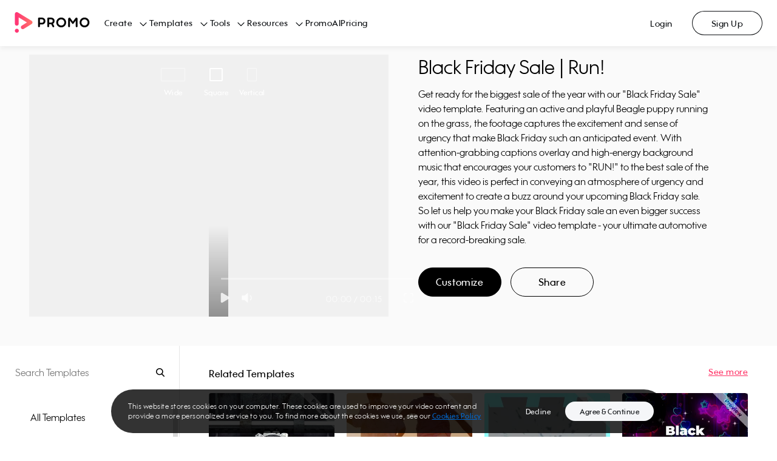

--- FILE ---
content_type: application/javascript
request_url: https://ak01-promo-cdn.slidely.com/1769444222/dist/pa/promoAnalytics.bundle.js
body_size: 159530
content:
/*! For license information please see promoAnalytics.bundle.js.LICENSE.txt */
!function(t){var e={};function n(r){if(e[r])return e[r].exports;var i=e[r]={i:r,l:!1,exports:{}};return t[r].call(i.exports,i,i.exports,n),i.l=!0,i.exports}n.m=t,n.c=e,n.d=function(t,e,r){n.o(t,e)||Object.defineProperty(t,e,{enumerable:!0,get:r})},n.r=function(t){"undefined"!=typeof Symbol&&Symbol.toStringTag&&Object.defineProperty(t,Symbol.toStringTag,{value:"Module"}),Object.defineProperty(t,"__esModule",{value:!0})},n.t=function(t,e){if(1&e&&(t=n(t)),8&e)return t;if(4&e&&"object"==typeof t&&t&&t.__esModule)return t;var r=Object.create(null);if(n.r(r),Object.defineProperty(r,"default",{enumerable:!0,value:t}),2&e&&"string"!=typeof t)for(var i in t)n.d(r,i,function(e){return t[e]}.bind(null,i));return r},n.n=function(t){var e=t&&t.__esModule?function(){return t.default}:function(){return t};return n.d(e,"a",e),e},n.o=function(t,e){return Object.prototype.hasOwnProperty.call(t,e)},n.p="/1769437632352/dist/dist/",n(n.s=59)}([function(t,e,n){"use strict";(function(t){n.d(e,"e",(function(){return r})),n.d(e,"p",(function(){return i})),n.d(e,"a",(function(){return o})),n.d(e,"c",(function(){return a})),n.d(e,"d",(function(){return s})),n.d(e,"o",(function(){return u})),n.d(e,"q",(function(){return c})),n.d(e,"t",(function(){return l})),n.d(e,"i",(function(){return f})),n.d(e,"r",(function(){return p})),n.d(e,"s",(function(){return d})),n.d(e,"k",(function(){return h})),n.d(e,"m",(function(){return g})),n.d(e,"j",(function(){return v})),n.d(e,"l",(function(){return m})),n.d(e,"g",(function(){return y})),n.d(e,"f",(function(){return b})),n.d(e,"h",(function(){return w})),n.d(e,"n",(function(){return _})),n.d(e,"b",(function(){return x}));var r="1.13.6",i="object"==typeof self&&self.self===self&&self||"object"==typeof t&&t.global===t&&t||Function("return this")()||{},o=Array.prototype,a=Object.prototype,s="undefined"!=typeof Symbol?Symbol.prototype:null,u=o.push,c=o.slice,l=a.toString,f=a.hasOwnProperty,p="undefined"!=typeof ArrayBuffer,d="undefined"!=typeof DataView,h=Array.isArray,g=Object.keys,v=Object.create,m=p&&ArrayBuffer.isView,y=isNaN,b=isFinite,w=!{toString:null}.propertyIsEnumerable("toString"),_=["valueOf","isPrototypeOf","toString","propertyIsEnumerable","hasOwnProperty","toLocaleString"],x=Math.pow(2,53)-1}).call(this,n(5))},function(t,e,n){"use strict";n.r(e),n.d(e,"default",(function(){return xn})),n.d(e,"VERSION",(function(){return i.e})),n.d(e,"restArguments",(function(){return o})),n.d(e,"isObject",(function(){return a})),n.d(e,"isNull",(function(){return s})),n.d(e,"isUndefined",(function(){return u})),n.d(e,"isBoolean",(function(){return c})),n.d(e,"isElement",(function(){return l})),n.d(e,"isString",(function(){return p})),n.d(e,"isNumber",(function(){return d})),n.d(e,"isDate",(function(){return h})),n.d(e,"isRegExp",(function(){return g})),n.d(e,"isError",(function(){return v})),n.d(e,"isSymbol",(function(){return m})),n.d(e,"isArrayBuffer",(function(){return y})),n.d(e,"isDataView",(function(){return A})),n.d(e,"isArray",(function(){return O})),n.d(e,"isFunction",(function(){return _})),n.d(e,"isArguments",(function(){return I})),n.d(e,"isFinite",(function(){return C})),n.d(e,"isNaN",(function(){return j})),n.d(e,"isTypedArray",(function(){return B})),n.d(e,"isEmpty",(function(){return H})),n.d(e,"isMatch",(function(){return z})),n.d(e,"isEqual",(function(){return Y})),n.d(e,"isMap",(function(){return rt})),n.d(e,"isWeakMap",(function(){return it})),n.d(e,"isSet",(function(){return ot})),n.d(e,"isWeakSet",(function(){return at})),n.d(e,"keys",(function(){return $})),n.d(e,"allKeys",(function(){return J})),n.d(e,"values",(function(){return st})),n.d(e,"pairs",(function(){return ut})),n.d(e,"invert",(function(){return ct})),n.d(e,"functions",(function(){return lt})),n.d(e,"methods",(function(){return lt})),n.d(e,"extend",(function(){return pt})),n.d(e,"extendOwn",(function(){return dt})),n.d(e,"assign",(function(){return dt})),n.d(e,"defaults",(function(){return ht})),n.d(e,"create",(function(){return vt})),n.d(e,"clone",(function(){return mt})),n.d(e,"tap",(function(){return yt})),n.d(e,"get",(function(){return xt})),n.d(e,"has",(function(){return kt})),n.d(e,"mapObject",(function(){return Ct})),n.d(e,"identity",(function(){return St})),n.d(e,"constant",(function(){return D})),n.d(e,"noop",(function(){return jt})),n.d(e,"toPath",(function(){return bt})),n.d(e,"property",(function(){return At})),n.d(e,"propertyOf",(function(){return Dt})),n.d(e,"matcher",(function(){return Et})),n.d(e,"matches",(function(){return Et})),n.d(e,"times",(function(){return Rt})),n.d(e,"random",(function(){return Nt})),n.d(e,"now",(function(){return Mt})),n.d(e,"escape",(function(){return Bt})),n.d(e,"unescape",(function(){return Ut})),n.d(e,"templateSettings",(function(){return qt})),n.d(e,"template",(function(){return Gt})),n.d(e,"result",(function(){return Yt})),n.d(e,"uniqueId",(function(){return Kt})),n.d(e,"chain",(function(){return Xt})),n.d(e,"iteratee",(function(){return Pt})),n.d(e,"partial",(function(){return te})),n.d(e,"bind",(function(){return ee})),n.d(e,"bindAll",(function(){return ie})),n.d(e,"memoize",(function(){return oe})),n.d(e,"delay",(function(){return ae})),n.d(e,"defer",(function(){return se})),n.d(e,"throttle",(function(){return ue})),n.d(e,"debounce",(function(){return ce})),n.d(e,"wrap",(function(){return le})),n.d(e,"negate",(function(){return fe})),n.d(e,"compose",(function(){return pe})),n.d(e,"after",(function(){return de})),n.d(e,"before",(function(){return he})),n.d(e,"once",(function(){return ge})),n.d(e,"findKey",(function(){return ve})),n.d(e,"findIndex",(function(){return ye})),n.d(e,"findLastIndex",(function(){return be})),n.d(e,"sortedIndex",(function(){return we})),n.d(e,"indexOf",(function(){return xe})),n.d(e,"lastIndexOf",(function(){return ke})),n.d(e,"find",(function(){return Se})),n.d(e,"detect",(function(){return Se})),n.d(e,"findWhere",(function(){return Ee})),n.d(e,"each",(function(){return Ae})),n.d(e,"forEach",(function(){return Ae})),n.d(e,"map",(function(){return Oe})),n.d(e,"collect",(function(){return Oe})),n.d(e,"reduce",(function(){return Pe})),n.d(e,"foldl",(function(){return Pe})),n.d(e,"inject",(function(){return Pe})),n.d(e,"reduceRight",(function(){return Ie})),n.d(e,"foldr",(function(){return Ie})),n.d(e,"filter",(function(){return Ce})),n.d(e,"select",(function(){return Ce})),n.d(e,"reject",(function(){return je})),n.d(e,"every",(function(){return De})),n.d(e,"all",(function(){return De})),n.d(e,"some",(function(){return Re})),n.d(e,"any",(function(){return Re})),n.d(e,"contains",(function(){return Ne})),n.d(e,"includes",(function(){return Ne})),n.d(e,"include",(function(){return Ne})),n.d(e,"invoke",(function(){return Me})),n.d(e,"pluck",(function(){return Fe})),n.d(e,"where",(function(){return Le})),n.d(e,"max",(function(){return Be})),n.d(e,"min",(function(){return Ue})),n.d(e,"shuffle",(function(){return ze})),n.d(e,"sample",(function(){return He})),n.d(e,"sortBy",(function(){return Ve})),n.d(e,"groupBy",(function(){return Ge})),n.d(e,"indexBy",(function(){return Ye})),n.d(e,"countBy",(function(){return Je})),n.d(e,"partition",(function(){return Ke})),n.d(e,"toArray",(function(){return $e})),n.d(e,"size",(function(){return Xe})),n.d(e,"pick",(function(){return Ze})),n.d(e,"omit",(function(){return tn})),n.d(e,"first",(function(){return nn})),n.d(e,"head",(function(){return nn})),n.d(e,"take",(function(){return nn})),n.d(e,"initial",(function(){return en})),n.d(e,"last",(function(){return on})),n.d(e,"rest",(function(){return rn})),n.d(e,"tail",(function(){return rn})),n.d(e,"drop",(function(){return rn})),n.d(e,"compact",(function(){return an})),n.d(e,"flatten",(function(){return sn})),n.d(e,"without",(function(){return cn})),n.d(e,"uniq",(function(){return ln})),n.d(e,"unique",(function(){return ln})),n.d(e,"union",(function(){return fn})),n.d(e,"intersection",(function(){return pn})),n.d(e,"difference",(function(){return un})),n.d(e,"unzip",(function(){return dn})),n.d(e,"transpose",(function(){return dn})),n.d(e,"zip",(function(){return hn})),n.d(e,"object",(function(){return gn})),n.d(e,"range",(function(){return vn})),n.d(e,"chunk",(function(){return mn})),n.d(e,"mixin",(function(){return bn}));var r={};n.r(r),n.d(r,"VERSION",(function(){return i.e})),n.d(r,"restArguments",(function(){return o})),n.d(r,"isObject",(function(){return a})),n.d(r,"isNull",(function(){return s})),n.d(r,"isUndefined",(function(){return u})),n.d(r,"isBoolean",(function(){return c})),n.d(r,"isElement",(function(){return l})),n.d(r,"isString",(function(){return p})),n.d(r,"isNumber",(function(){return d})),n.d(r,"isDate",(function(){return h})),n.d(r,"isRegExp",(function(){return g})),n.d(r,"isError",(function(){return v})),n.d(r,"isSymbol",(function(){return m})),n.d(r,"isArrayBuffer",(function(){return y})),n.d(r,"isDataView",(function(){return A})),n.d(r,"isArray",(function(){return O})),n.d(r,"isFunction",(function(){return _})),n.d(r,"isArguments",(function(){return I})),n.d(r,"isFinite",(function(){return C})),n.d(r,"isNaN",(function(){return j})),n.d(r,"isTypedArray",(function(){return B})),n.d(r,"isEmpty",(function(){return H})),n.d(r,"isMatch",(function(){return z})),n.d(r,"isEqual",(function(){return Y})),n.d(r,"isMap",(function(){return rt})),n.d(r,"isWeakMap",(function(){return it})),n.d(r,"isSet",(function(){return ot})),n.d(r,"isWeakSet",(function(){return at})),n.d(r,"keys",(function(){return $})),n.d(r,"allKeys",(function(){return J})),n.d(r,"values",(function(){return st})),n.d(r,"pairs",(function(){return ut})),n.d(r,"invert",(function(){return ct})),n.d(r,"functions",(function(){return lt})),n.d(r,"methods",(function(){return lt})),n.d(r,"extend",(function(){return pt})),n.d(r,"extendOwn",(function(){return dt})),n.d(r,"assign",(function(){return dt})),n.d(r,"defaults",(function(){return ht})),n.d(r,"create",(function(){return vt})),n.d(r,"clone",(function(){return mt})),n.d(r,"tap",(function(){return yt})),n.d(r,"get",(function(){return xt})),n.d(r,"has",(function(){return kt})),n.d(r,"mapObject",(function(){return Ct})),n.d(r,"identity",(function(){return St})),n.d(r,"constant",(function(){return D})),n.d(r,"noop",(function(){return jt})),n.d(r,"toPath",(function(){return bt})),n.d(r,"property",(function(){return At})),n.d(r,"propertyOf",(function(){return Dt})),n.d(r,"matcher",(function(){return Et})),n.d(r,"matches",(function(){return Et})),n.d(r,"times",(function(){return Rt})),n.d(r,"random",(function(){return Nt})),n.d(r,"now",(function(){return Mt})),n.d(r,"escape",(function(){return Bt})),n.d(r,"unescape",(function(){return Ut})),n.d(r,"templateSettings",(function(){return qt})),n.d(r,"template",(function(){return Gt})),n.d(r,"result",(function(){return Yt})),n.d(r,"uniqueId",(function(){return Kt})),n.d(r,"chain",(function(){return Xt})),n.d(r,"iteratee",(function(){return Pt})),n.d(r,"partial",(function(){return te})),n.d(r,"bind",(function(){return ee})),n.d(r,"bindAll",(function(){return ie})),n.d(r,"memoize",(function(){return oe})),n.d(r,"delay",(function(){return ae})),n.d(r,"defer",(function(){return se})),n.d(r,"throttle",(function(){return ue})),n.d(r,"debounce",(function(){return ce})),n.d(r,"wrap",(function(){return le})),n.d(r,"negate",(function(){return fe})),n.d(r,"compose",(function(){return pe})),n.d(r,"after",(function(){return de})),n.d(r,"before",(function(){return he})),n.d(r,"once",(function(){return ge})),n.d(r,"findKey",(function(){return ve})),n.d(r,"findIndex",(function(){return ye})),n.d(r,"findLastIndex",(function(){return be})),n.d(r,"sortedIndex",(function(){return we})),n.d(r,"indexOf",(function(){return xe})),n.d(r,"lastIndexOf",(function(){return ke})),n.d(r,"find",(function(){return Se})),n.d(r,"detect",(function(){return Se})),n.d(r,"findWhere",(function(){return Ee})),n.d(r,"each",(function(){return Ae})),n.d(r,"forEach",(function(){return Ae})),n.d(r,"map",(function(){return Oe})),n.d(r,"collect",(function(){return Oe})),n.d(r,"reduce",(function(){return Pe})),n.d(r,"foldl",(function(){return Pe})),n.d(r,"inject",(function(){return Pe})),n.d(r,"reduceRight",(function(){return Ie})),n.d(r,"foldr",(function(){return Ie})),n.d(r,"filter",(function(){return Ce})),n.d(r,"select",(function(){return Ce})),n.d(r,"reject",(function(){return je})),n.d(r,"every",(function(){return De})),n.d(r,"all",(function(){return De})),n.d(r,"some",(function(){return Re})),n.d(r,"any",(function(){return Re})),n.d(r,"contains",(function(){return Ne})),n.d(r,"includes",(function(){return Ne})),n.d(r,"include",(function(){return Ne})),n.d(r,"invoke",(function(){return Me})),n.d(r,"pluck",(function(){return Fe})),n.d(r,"where",(function(){return Le})),n.d(r,"max",(function(){return Be})),n.d(r,"min",(function(){return Ue})),n.d(r,"shuffle",(function(){return ze})),n.d(r,"sample",(function(){return He})),n.d(r,"sortBy",(function(){return Ve})),n.d(r,"groupBy",(function(){return Ge})),n.d(r,"indexBy",(function(){return Ye})),n.d(r,"countBy",(function(){return Je})),n.d(r,"partition",(function(){return Ke})),n.d(r,"toArray",(function(){return $e})),n.d(r,"size",(function(){return Xe})),n.d(r,"pick",(function(){return Ze})),n.d(r,"omit",(function(){return tn})),n.d(r,"first",(function(){return nn})),n.d(r,"head",(function(){return nn})),n.d(r,"take",(function(){return nn})),n.d(r,"initial",(function(){return en})),n.d(r,"last",(function(){return on})),n.d(r,"rest",(function(){return rn})),n.d(r,"tail",(function(){return rn})),n.d(r,"drop",(function(){return rn})),n.d(r,"compact",(function(){return an})),n.d(r,"flatten",(function(){return sn})),n.d(r,"without",(function(){return cn})),n.d(r,"uniq",(function(){return ln})),n.d(r,"unique",(function(){return ln})),n.d(r,"union",(function(){return fn})),n.d(r,"intersection",(function(){return pn})),n.d(r,"difference",(function(){return un})),n.d(r,"unzip",(function(){return dn})),n.d(r,"transpose",(function(){return dn})),n.d(r,"zip",(function(){return hn})),n.d(r,"object",(function(){return gn})),n.d(r,"range",(function(){return vn})),n.d(r,"chunk",(function(){return mn})),n.d(r,"mixin",(function(){return bn})),n.d(r,"default",(function(){return wn}));var i=n(0);function o(t,e){return e=null==e?t.length-1:+e,function(){for(var n=Math.max(arguments.length-e,0),r=Array(n),i=0;i<n;i++)r[i]=arguments[i+e];switch(e){case 0:return t.call(this,r);case 1:return t.call(this,arguments[0],r);case 2:return t.call(this,arguments[0],arguments[1],r)}var o=Array(e+1);for(i=0;i<e;i++)o[i]=arguments[i];return o[e]=r,t.apply(this,o)}}function a(t){var e=typeof t;return"function"===e||"object"===e&&!!t}function s(t){return null===t}function u(t){return void 0===t}function c(t){return!0===t||!1===t||"[object Boolean]"===i.t.call(t)}function l(t){return!(!t||1!==t.nodeType)}function f(t){var e="[object "+t+"]";return function(t){return i.t.call(t)===e}}var p=f("String"),d=f("Number"),h=f("Date"),g=f("RegExp"),v=f("Error"),m=f("Symbol"),y=f("ArrayBuffer"),b=f("Function"),w=i.p.document&&i.p.document.childNodes;"object"!=typeof Int8Array&&"function"!=typeof w&&(b=function(t){return"function"==typeof t||!1});var _=b,x=f("Object"),k=i.s&&x(new DataView(new ArrayBuffer(8))),S="undefined"!=typeof Map&&x(new Map),E=f("DataView");var A=k?function(t){return null!=t&&_(t.getInt8)&&y(t.buffer)}:E,O=i.k||f("Array");function T(t,e){return null!=t&&i.i.call(t,e)}var P=f("Arguments");!function(){P(arguments)||(P=function(t){return T(t,"callee")})}();var I=P;function C(t){return!m(t)&&Object(i.f)(t)&&!isNaN(parseFloat(t))}function j(t){return d(t)&&Object(i.g)(t)}function D(t){return function(){return t}}function R(t){return function(e){var n=t(e);return"number"==typeof n&&n>=0&&n<=i.b}}function N(t){return function(e){return null==e?void 0:e[t]}}var M=N("byteLength"),F=R(M),L=/\[object ((I|Ui)nt(8|16|32)|Float(32|64)|Uint8Clamped|Big(I|Ui)nt64)Array\]/;var B=i.r?function(t){return i.l?Object(i.l)(t)&&!A(t):F(t)&&L.test(i.t.call(t))}:D(!1),U=N("length");function q(t,e){e=function(t){for(var e={},n=t.length,r=0;r<n;++r)e[t[r]]=!0;return{contains:function(t){return!0===e[t]},push:function(n){return e[n]=!0,t.push(n)}}}(e);var n=i.n.length,r=t.constructor,o=_(r)&&r.prototype||i.c,a="constructor";for(T(t,a)&&!e.contains(a)&&e.push(a);n--;)(a=i.n[n])in t&&t[a]!==o[a]&&!e.contains(a)&&e.push(a)}function $(t){if(!a(t))return[];if(i.m)return Object(i.m)(t);var e=[];for(var n in t)T(t,n)&&e.push(n);return i.h&&q(t,e),e}function H(t){if(null==t)return!0;var e=U(t);return"number"==typeof e&&(O(t)||p(t)||I(t))?0===e:0===U($(t))}function z(t,e){var n=$(e),r=n.length;if(null==t)return!r;for(var i=Object(t),o=0;o<r;o++){var a=n[o];if(e[a]!==i[a]||!(a in i))return!1}return!0}function V(t){return t instanceof V?t:this instanceof V?void(this._wrapped=t):new V(t)}function W(t){return new Uint8Array(t.buffer||t,t.byteOffset||0,M(t))}V.VERSION=i.e,V.prototype.value=function(){return this._wrapped},V.prototype.valueOf=V.prototype.toJSON=V.prototype.value,V.prototype.toString=function(){return String(this._wrapped)};function G(t,e,n,r){if(t===e)return 0!==t||1/t==1/e;if(null==t||null==e)return!1;if(t!=t)return e!=e;var o=typeof t;return("function"===o||"object"===o||"object"==typeof e)&&function t(e,n,r,o){e instanceof V&&(e=e._wrapped);n instanceof V&&(n=n._wrapped);var a=i.t.call(e);if(a!==i.t.call(n))return!1;if(k&&"[object Object]"==a&&A(e)){if(!A(n))return!1;a="[object DataView]"}switch(a){case"[object RegExp]":case"[object String]":return""+e==""+n;case"[object Number]":return+e!=+e?+n!=+n:0==+e?1/+e==1/n:+e==+n;case"[object Date]":case"[object Boolean]":return+e==+n;case"[object Symbol]":return i.d.valueOf.call(e)===i.d.valueOf.call(n);case"[object ArrayBuffer]":case"[object DataView]":return t(W(e),W(n),r,o)}var s="[object Array]"===a;if(!s&&B(e)){if(M(e)!==M(n))return!1;if(e.buffer===n.buffer&&e.byteOffset===n.byteOffset)return!0;s=!0}if(!s){if("object"!=typeof e||"object"!=typeof n)return!1;var u=e.constructor,c=n.constructor;if(u!==c&&!(_(u)&&u instanceof u&&_(c)&&c instanceof c)&&"constructor"in e&&"constructor"in n)return!1}o=o||[];var l=(r=r||[]).length;for(;l--;)if(r[l]===e)return o[l]===n;if(r.push(e),o.push(n),s){if((l=e.length)!==n.length)return!1;for(;l--;)if(!G(e[l],n[l],r,o))return!1}else{var f,p=$(e);if(l=p.length,$(n).length!==l)return!1;for(;l--;)if(f=p[l],!T(n,f)||!G(e[f],n[f],r,o))return!1}return r.pop(),o.pop(),!0}(t,e,n,r)}function Y(t,e){return G(t,e)}function J(t){if(!a(t))return[];var e=[];for(var n in t)e.push(n);return i.h&&q(t,e),e}function K(t){var e=U(t);return function(n){if(null==n)return!1;var r=J(n);if(U(r))return!1;for(var i=0;i<e;i++)if(!_(n[t[i]]))return!1;return t!==et||!_(n[X])}}var X="forEach",Q=["clear","delete"],Z=["get","has","set"],tt=Q.concat(X,Z),et=Q.concat(Z),nt=["add"].concat(Q,X,"has"),rt=S?K(tt):f("Map"),it=S?K(et):f("WeakMap"),ot=S?K(nt):f("Set"),at=f("WeakSet");function st(t){for(var e=$(t),n=e.length,r=Array(n),i=0;i<n;i++)r[i]=t[e[i]];return r}function ut(t){for(var e=$(t),n=e.length,r=Array(n),i=0;i<n;i++)r[i]=[e[i],t[e[i]]];return r}function ct(t){for(var e={},n=$(t),r=0,i=n.length;r<i;r++)e[t[n[r]]]=n[r];return e}function lt(t){var e=[];for(var n in t)_(t[n])&&e.push(n);return e.sort()}function ft(t,e){return function(n){var r=arguments.length;if(e&&(n=Object(n)),r<2||null==n)return n;for(var i=1;i<r;i++)for(var o=arguments[i],a=t(o),s=a.length,u=0;u<s;u++){var c=a[u];e&&void 0!==n[c]||(n[c]=o[c])}return n}}var pt=ft(J),dt=ft($),ht=ft(J,!0);function gt(t){if(!a(t))return{};if(i.j)return Object(i.j)(t);var e=function(){};e.prototype=t;var n=new e;return e.prototype=null,n}function vt(t,e){var n=gt(t);return e&&dt(n,e),n}function mt(t){return a(t)?O(t)?t.slice():pt({},t):t}function yt(t,e){return e(t),t}function bt(t){return O(t)?t:[t]}function wt(t){return V.toPath(t)}function _t(t,e){for(var n=e.length,r=0;r<n;r++){if(null==t)return;t=t[e[r]]}return n?t:void 0}function xt(t,e,n){var r=_t(t,wt(e));return u(r)?n:r}function kt(t,e){for(var n=(e=wt(e)).length,r=0;r<n;r++){var i=e[r];if(!T(t,i))return!1;t=t[i]}return!!n}function St(t){return t}function Et(t){return t=dt({},t),function(e){return z(e,t)}}function At(t){return t=wt(t),function(e){return _t(e,t)}}function Ot(t,e,n){if(void 0===e)return t;switch(null==n?3:n){case 1:return function(n){return t.call(e,n)};case 3:return function(n,r,i){return t.call(e,n,r,i)};case 4:return function(n,r,i,o){return t.call(e,n,r,i,o)}}return function(){return t.apply(e,arguments)}}function Tt(t,e,n){return null==t?St:_(t)?Ot(t,e,n):a(t)&&!O(t)?Et(t):At(t)}function Pt(t,e){return Tt(t,e,1/0)}function It(t,e,n){return V.iteratee!==Pt?V.iteratee(t,e):Tt(t,e,n)}function Ct(t,e,n){e=It(e,n);for(var r=$(t),i=r.length,o={},a=0;a<i;a++){var s=r[a];o[s]=e(t[s],s,t)}return o}function jt(){}function Dt(t){return null==t?jt:function(e){return xt(t,e)}}function Rt(t,e,n){var r=Array(Math.max(0,t));e=Ot(e,n,1);for(var i=0;i<t;i++)r[i]=e(i);return r}function Nt(t,e){return null==e&&(e=t,t=0),t+Math.floor(Math.random()*(e-t+1))}V.toPath=bt,V.iteratee=Pt;var Mt=Date.now||function(){return(new Date).getTime()};function Ft(t){var e=function(e){return t[e]},n="(?:"+$(t).join("|")+")",r=RegExp(n),i=RegExp(n,"g");return function(t){return t=null==t?"":""+t,r.test(t)?t.replace(i,e):t}}var Lt={"&":"&amp;","<":"&lt;",">":"&gt;",'"':"&quot;","'":"&#x27;","`":"&#x60;"},Bt=Ft(Lt),Ut=Ft(ct(Lt)),qt=V.templateSettings={evaluate:/<%([\s\S]+?)%>/g,interpolate:/<%=([\s\S]+?)%>/g,escape:/<%-([\s\S]+?)%>/g},$t=/(.)^/,Ht={"'":"'","\\":"\\","\r":"r","\n":"n","\u2028":"u2028","\u2029":"u2029"},zt=/\\|'|\r|\n|\u2028|\u2029/g;function Vt(t){return"\\"+Ht[t]}var Wt=/^\s*(\w|\$)+\s*$/;function Gt(t,e,n){!e&&n&&(e=n),e=ht({},e,V.templateSettings);var r=RegExp([(e.escape||$t).source,(e.interpolate||$t).source,(e.evaluate||$t).source].join("|")+"|$","g"),i=0,o="__p+='";t.replace(r,(function(e,n,r,a,s){return o+=t.slice(i,s).replace(zt,Vt),i=s+e.length,n?o+="'+\n((__t=("+n+"))==null?'':_.escape(__t))+\n'":r?o+="'+\n((__t=("+r+"))==null?'':__t)+\n'":a&&(o+="';\n"+a+"\n__p+='"),e})),o+="';\n";var a,s=e.variable;if(s){if(!Wt.test(s))throw new Error("variable is not a bare identifier: "+s)}else o="with(obj||{}){\n"+o+"}\n",s="obj";o="var __t,__p='',__j=Array.prototype.join,print=function(){__p+=__j.call(arguments,'');};\n"+o+"return __p;\n";try{a=new Function(s,"_",o)}catch(t){throw t.source=o,t}var u=function(t){return a.call(this,t,V)};return u.source="function("+s+"){\n"+o+"}",u}function Yt(t,e,n){var r=(e=wt(e)).length;if(!r)return _(n)?n.call(t):n;for(var i=0;i<r;i++){var o=null==t?void 0:t[e[i]];void 0===o&&(o=n,i=r),t=_(o)?o.call(t):o}return t}var Jt=0;function Kt(t){var e=++Jt+"";return t?t+e:e}function Xt(t){var e=V(t);return e._chain=!0,e}function Qt(t,e,n,r,i){if(!(r instanceof e))return t.apply(n,i);var o=gt(t.prototype),s=t.apply(o,i);return a(s)?s:o}var Zt=o((function(t,e){var n=Zt.placeholder,r=function(){for(var i=0,o=e.length,a=Array(o),s=0;s<o;s++)a[s]=e[s]===n?arguments[i++]:e[s];for(;i<arguments.length;)a.push(arguments[i++]);return Qt(t,r,this,this,a)};return r}));Zt.placeholder=V;var te=Zt,ee=o((function(t,e,n){if(!_(t))throw new TypeError("Bind must be called on a function");var r=o((function(i){return Qt(t,r,e,this,n.concat(i))}));return r})),ne=R(U);function re(t,e,n,r){if(r=r||[],e||0===e){if(e<=0)return r.concat(t)}else e=1/0;for(var i=r.length,o=0,a=U(t);o<a;o++){var s=t[o];if(ne(s)&&(O(s)||I(s)))if(e>1)re(s,e-1,n,r),i=r.length;else for(var u=0,c=s.length;u<c;)r[i++]=s[u++];else n||(r[i++]=s)}return r}var ie=o((function(t,e){var n=(e=re(e,!1,!1)).length;if(n<1)throw new Error("bindAll must be passed function names");for(;n--;){var r=e[n];t[r]=ee(t[r],t)}return t}));function oe(t,e){var n=function(r){var i=n.cache,o=""+(e?e.apply(this,arguments):r);return T(i,o)||(i[o]=t.apply(this,arguments)),i[o]};return n.cache={},n}var ae=o((function(t,e,n){return setTimeout((function(){return t.apply(null,n)}),e)})),se=te(ae,V,1);function ue(t,e,n){var r,i,o,a,s=0;n||(n={});var u=function(){s=!1===n.leading?0:Mt(),r=null,a=t.apply(i,o),r||(i=o=null)},c=function(){var c=Mt();s||!1!==n.leading||(s=c);var l=e-(c-s);return i=this,o=arguments,l<=0||l>e?(r&&(clearTimeout(r),r=null),s=c,a=t.apply(i,o),r||(i=o=null)):r||!1===n.trailing||(r=setTimeout(u,l)),a};return c.cancel=function(){clearTimeout(r),s=0,r=i=o=null},c}function ce(t,e,n){var r,i,a,s,u,c=function(){var o=Mt()-i;e>o?r=setTimeout(c,e-o):(r=null,n||(s=t.apply(u,a)),r||(a=u=null))},l=o((function(o){return u=this,a=o,i=Mt(),r||(r=setTimeout(c,e),n&&(s=t.apply(u,a))),s}));return l.cancel=function(){clearTimeout(r),r=a=u=null},l}function le(t,e){return te(e,t)}function fe(t){return function(){return!t.apply(this,arguments)}}function pe(){var t=arguments,e=t.length-1;return function(){for(var n=e,r=t[e].apply(this,arguments);n--;)r=t[n].call(this,r);return r}}function de(t,e){return function(){if(--t<1)return e.apply(this,arguments)}}function he(t,e){var n;return function(){return--t>0&&(n=e.apply(this,arguments)),t<=1&&(e=null),n}}var ge=te(he,2);function ve(t,e,n){e=It(e,n);for(var r,i=$(t),o=0,a=i.length;o<a;o++)if(e(t[r=i[o]],r,t))return r}function me(t){return function(e,n,r){n=It(n,r);for(var i=U(e),o=t>0?0:i-1;o>=0&&o<i;o+=t)if(n(e[o],o,e))return o;return-1}}var ye=me(1),be=me(-1);function we(t,e,n,r){for(var i=(n=It(n,r,1))(e),o=0,a=U(t);o<a;){var s=Math.floor((o+a)/2);n(t[s])<i?o=s+1:a=s}return o}function _e(t,e,n){return function(r,o,a){var s=0,u=U(r);if("number"==typeof a)t>0?s=a>=0?a:Math.max(a+u,s):u=a>=0?Math.min(a+1,u):a+u+1;else if(n&&a&&u)return r[a=n(r,o)]===o?a:-1;if(o!=o)return(a=e(i.q.call(r,s,u),j))>=0?a+s:-1;for(a=t>0?s:u-1;a>=0&&a<u;a+=t)if(r[a]===o)return a;return-1}}var xe=_e(1,ye,we),ke=_e(-1,be);function Se(t,e,n){var r=(ne(t)?ye:ve)(t,e,n);if(void 0!==r&&-1!==r)return t[r]}function Ee(t,e){return Se(t,Et(e))}function Ae(t,e,n){var r,i;if(e=Ot(e,n),ne(t))for(r=0,i=t.length;r<i;r++)e(t[r],r,t);else{var o=$(t);for(r=0,i=o.length;r<i;r++)e(t[o[r]],o[r],t)}return t}function Oe(t,e,n){e=It(e,n);for(var r=!ne(t)&&$(t),i=(r||t).length,o=Array(i),a=0;a<i;a++){var s=r?r[a]:a;o[a]=e(t[s],s,t)}return o}function Te(t){var e=function(e,n,r,i){var o=!ne(e)&&$(e),a=(o||e).length,s=t>0?0:a-1;for(i||(r=e[o?o[s]:s],s+=t);s>=0&&s<a;s+=t){var u=o?o[s]:s;r=n(r,e[u],u,e)}return r};return function(t,n,r,i){var o=arguments.length>=3;return e(t,Ot(n,i,4),r,o)}}var Pe=Te(1),Ie=Te(-1);function Ce(t,e,n){var r=[];return e=It(e,n),Ae(t,(function(t,n,i){e(t,n,i)&&r.push(t)})),r}function je(t,e,n){return Ce(t,fe(It(e)),n)}function De(t,e,n){e=It(e,n);for(var r=!ne(t)&&$(t),i=(r||t).length,o=0;o<i;o++){var a=r?r[o]:o;if(!e(t[a],a,t))return!1}return!0}function Re(t,e,n){e=It(e,n);for(var r=!ne(t)&&$(t),i=(r||t).length,o=0;o<i;o++){var a=r?r[o]:o;if(e(t[a],a,t))return!0}return!1}function Ne(t,e,n,r){return ne(t)||(t=st(t)),("number"!=typeof n||r)&&(n=0),xe(t,e,n)>=0}var Me=o((function(t,e,n){var r,i;return _(e)?i=e:(e=wt(e),r=e.slice(0,-1),e=e[e.length-1]),Oe(t,(function(t){var o=i;if(!o){if(r&&r.length&&(t=_t(t,r)),null==t)return;o=t[e]}return null==o?o:o.apply(t,n)}))}));function Fe(t,e){return Oe(t,At(e))}function Le(t,e){return Ce(t,Et(e))}function Be(t,e,n){var r,i,o=-1/0,a=-1/0;if(null==e||"number"==typeof e&&"object"!=typeof t[0]&&null!=t)for(var s=0,u=(t=ne(t)?t:st(t)).length;s<u;s++)null!=(r=t[s])&&r>o&&(o=r);else e=It(e,n),Ae(t,(function(t,n,r){((i=e(t,n,r))>a||i===-1/0&&o===-1/0)&&(o=t,a=i)}));return o}function Ue(t,e,n){var r,i,o=1/0,a=1/0;if(null==e||"number"==typeof e&&"object"!=typeof t[0]&&null!=t)for(var s=0,u=(t=ne(t)?t:st(t)).length;s<u;s++)null!=(r=t[s])&&r<o&&(o=r);else e=It(e,n),Ae(t,(function(t,n,r){((i=e(t,n,r))<a||i===1/0&&o===1/0)&&(o=t,a=i)}));return o}var qe=/[^\ud800-\udfff]|[\ud800-\udbff][\udc00-\udfff]|[\ud800-\udfff]/g;function $e(t){return t?O(t)?i.q.call(t):p(t)?t.match(qe):ne(t)?Oe(t,St):st(t):[]}function He(t,e,n){if(null==e||n)return ne(t)||(t=st(t)),t[Nt(t.length-1)];var r=$e(t),i=U(r);e=Math.max(Math.min(e,i),0);for(var o=i-1,a=0;a<e;a++){var s=Nt(a,o),u=r[a];r[a]=r[s],r[s]=u}return r.slice(0,e)}function ze(t){return He(t,1/0)}function Ve(t,e,n){var r=0;return e=It(e,n),Fe(Oe(t,(function(t,n,i){return{value:t,index:r++,criteria:e(t,n,i)}})).sort((function(t,e){var n=t.criteria,r=e.criteria;if(n!==r){if(n>r||void 0===n)return 1;if(n<r||void 0===r)return-1}return t.index-e.index})),"value")}function We(t,e){return function(n,r,i){var o=e?[[],[]]:{};return r=It(r,i),Ae(n,(function(e,i){var a=r(e,i,n);t(o,e,a)})),o}}var Ge=We((function(t,e,n){T(t,n)?t[n].push(e):t[n]=[e]})),Ye=We((function(t,e,n){t[n]=e})),Je=We((function(t,e,n){T(t,n)?t[n]++:t[n]=1})),Ke=We((function(t,e,n){t[n?0:1].push(e)}),!0);function Xe(t){return null==t?0:ne(t)?t.length:$(t).length}function Qe(t,e,n){return e in n}var Ze=o((function(t,e){var n={},r=e[0];if(null==t)return n;_(r)?(e.length>1&&(r=Ot(r,e[1])),e=J(t)):(r=Qe,e=re(e,!1,!1),t=Object(t));for(var i=0,o=e.length;i<o;i++){var a=e[i],s=t[a];r(s,a,t)&&(n[a]=s)}return n})),tn=o((function(t,e){var n,r=e[0];return _(r)?(r=fe(r),e.length>1&&(n=e[1])):(e=Oe(re(e,!1,!1),String),r=function(t,n){return!Ne(e,n)}),Ze(t,r,n)}));function en(t,e,n){return i.q.call(t,0,Math.max(0,t.length-(null==e||n?1:e)))}function nn(t,e,n){return null==t||t.length<1?null==e||n?void 0:[]:null==e||n?t[0]:en(t,t.length-e)}function rn(t,e,n){return i.q.call(t,null==e||n?1:e)}function on(t,e,n){return null==t||t.length<1?null==e||n?void 0:[]:null==e||n?t[t.length-1]:rn(t,Math.max(0,t.length-e))}function an(t){return Ce(t,Boolean)}function sn(t,e){return re(t,e,!1)}var un=o((function(t,e){return e=re(e,!0,!0),Ce(t,(function(t){return!Ne(e,t)}))})),cn=o((function(t,e){return un(t,e)}));function ln(t,e,n,r){c(e)||(r=n,n=e,e=!1),null!=n&&(n=It(n,r));for(var i=[],o=[],a=0,s=U(t);a<s;a++){var u=t[a],l=n?n(u,a,t):u;e&&!n?(a&&o===l||i.push(u),o=l):n?Ne(o,l)||(o.push(l),i.push(u)):Ne(i,u)||i.push(u)}return i}var fn=o((function(t){return ln(re(t,!0,!0))}));function pn(t){for(var e=[],n=arguments.length,r=0,i=U(t);r<i;r++){var o=t[r];if(!Ne(e,o)){var a;for(a=1;a<n&&Ne(arguments[a],o);a++);a===n&&e.push(o)}}return e}function dn(t){for(var e=t&&Be(t,U).length||0,n=Array(e),r=0;r<e;r++)n[r]=Fe(t,r);return n}var hn=o(dn);function gn(t,e){for(var n={},r=0,i=U(t);r<i;r++)e?n[t[r]]=e[r]:n[t[r][0]]=t[r][1];return n}function vn(t,e,n){null==e&&(e=t||0,t=0),n||(n=e<t?-1:1);for(var r=Math.max(Math.ceil((e-t)/n),0),i=Array(r),o=0;o<r;o++,t+=n)i[o]=t;return i}function mn(t,e){if(null==e||e<1)return[];for(var n=[],r=0,o=t.length;r<o;)n.push(i.q.call(t,r,r+=e));return n}function yn(t,e){return t._chain?V(e).chain():e}function bn(t){return Ae(lt(t),(function(e){var n=V[e]=t[e];V.prototype[e]=function(){var t=[this._wrapped];return i.o.apply(t,arguments),yn(this,n.apply(V,t))}})),V}Ae(["pop","push","reverse","shift","sort","splice","unshift"],(function(t){var e=i.a[t];V.prototype[t]=function(){var n=this._wrapped;return null!=n&&(e.apply(n,arguments),"shift"!==t&&"splice"!==t||0!==n.length||delete n[0]),yn(this,n)}})),Ae(["concat","join","slice"],(function(t){var e=i.a[t];V.prototype[t]=function(){var t=this._wrapped;return null!=t&&(t=e.apply(t,arguments)),yn(this,t)}}));var wn=V,_n=bn(r);_n._=_n;var xn=_n},function(t,e,n){"use strict";(function(r){var i;void 0===(i=function(t,e,i){r.extend(e,n(14),n(15),n(16),n(18),n(22),n(9),n(23),n(24),n(25),n(26),n(27),n(28),n(29),n(31),{STATE_UNLOADED:0,STATE_LOADING:1,STATE_LOADED:2,STATE_ERROR:3}),"undefined"==typeof Worker&&(window.Worker=!1),e.debug=function(){console.log.apply(console,arguments)}}.call(e,n,e,t))||(t.exports=i)}).call(this,n(1))},function(t,e,n){const r=n(8),{isPromoPlatform:i}=n(19),o=n(20).default;i()||r(document).ajaxComplete((t,e)=>{o.onReport(e)}),t.exports=r},function(t,e){t.exports=function(t){return t.webpackPolyfill||(t.deprecate=function(){},t.paths=[],t.children||(t.children=[]),Object.defineProperty(t,"loaded",{enumerable:!0,get:function(){return t.l}}),Object.defineProperty(t,"id",{enumerable:!0,get:function(){return t.i}}),t.webpackPolyfill=1),t}},function(t,e){var n;n=function(){return this}();try{n=n||new Function("return this")()}catch(t){"object"==typeof window&&(n=window)}t.exports=n},function(t,e,n){"use strict";(function(r,i){var o;void 0===(o=function(t,e){function o(){const t=function(){let t=["appcues","userpilot","facebook","mixpanel","intercom"];return t=t.filter((function(t){return!window.system.isReportingDisabled(t)})),new Set(t)}();return new Promise((function(e,n){const r=setInterval((function(){t.forEach((function(e){const r=window.system.libs[e];if(r||n("window.system.libs."+e+"can't be found"),r.isLoaded()){try{r.clear()}catch(t){n("Failed to logout from the library "+r+", reason: "+t.message)}t.delete(e)}})),0===t.size&&(clearInterval(r),e())}),50)}))}e.init=function(t){const e=n(2),a=t,s=n(32);if((e.detectUserAgent("IE-lt9")||e.detectUserAgent("safari-lt-5.1")&&!window.noSupportRedirection)&&-1===window.location.href.indexOf(a.upgradeErrorUrl))return window.location.href=a.upgradeErrorUrl;const u={},c=n(33);if(c.init(u,a.reports),r.extend(u,i.Events,n(34),c),r.defaults(u.config=a,{connected:!1,analytics:!1,session:null,cdnHost:window.location.host,animationConfigsCDN:window.location.host,typeKitLoaded:!1}),u.on({connect:function(){a.connected=!0},disconnect:function(){a.connected=!1},userPreferencesChange:function(t,e){a.userPreferences.hasOwnProperty(t)&&(a.userPreferences[t]=e)},featureFlagsChange:function(t,e){a.featureFlags.hasOwnProperty(t)&&(a.featureFlags[t]=e)}}),u.isConnected=function(){return a.connected},u.getFeatureFlags=function(){return a.featureFlags},u.getUserPreferences=function(){return a.userPreferences},u.logout=o,u.libs={},u.session=new s(a.session,u),u.listenTo(u.session,{"load:data":function(){!1===a.connected&&this.trigger("connect")},"clear:data":function(){a.connected&&this.trigger("disconnect")}}),a.analytics&&a.analytics.google){const t=n(35);u.libs.googleAnalytics=new t(a.analytics.google,u)}if(a.analytics&&a.analytics.mixpanel){const t=n(36);u.libs.mixpanel=new t(a.analytics.mixpanel,u)}if(a.facebook){const t=n(37);u.libs.facebook=new t(a.facebook,u)}const l=n(39);u.libs.iterable=new l(a.iterable,u);const f=n(45);u.libs.appcues=new f(a.appcues,a.appcues&&a.appcues.isActive,u);const p=n(46);u.libs.userpilot=new p(a.userpilot,a.userpilot&&!a.userpilot.isDisabled,u);const d=n(47);u.libs.eshkol=new d(a.eshkol,a.eshkol&&!a.eshkol.isDisabled,u);const h=n(48);u.libs.pinterest=new h(a.pinterest,u);const g=n(49);u.libs.intercom=new g(a.intercom,u);const v=n(50);u.libs.quora=new v({},u);const m=n(51);u.libs.twitter=new m({},u);const y=n(52);u.libs.linkedIn=new y({},u);const b=n(53);u.libs.bing=new b({},u);const w=n(54);u.libs.capterra=new w({},u);const _=n(55);u.libs.taboola=new _({},u);const x=n(56);return u.libs.tuneaffiliate=new x(a.tuneaffiliate,u),u.session.load(),u.trigger("load:session"),window.ezAuth=r.clone(i.Events),u}}.call(e,n,e,t))||(t.exports=o)}).call(this,n(1),n(7))},function(t,e,n){(function(r){var i,o,a;a="object"==typeof self&&self.self===self&&self||"object"==typeof r&&r.global===r&&r,i=[n(1),n(8),e],void 0===(o=function(t,e,n){a.Backbone=function(t,e,n,r){var i=t.Backbone,o=Array.prototype.slice;e.VERSION="1.6.0",e.$=r,e.noConflict=function(){return t.Backbone=i,this},e.emulateHTTP=!1,e.emulateJSON=!1;var a,s=e.Events={},u=/\s+/,c=function(t,e,r,i,o){var a,s=0;if(r&&"object"==typeof r){void 0!==i&&"context"in o&&void 0===o.context&&(o.context=i);for(a=n.keys(r);s<a.length;s++)e=c(t,e,a[s],r[a[s]],o)}else if(r&&u.test(r))for(a=r.split(u);s<a.length;s++)e=t(e,a[s],i,o);else e=t(e,r,i,o);return e};s.on=function(t,e,n){return this._events=c(l,this._events||{},t,e,{context:n,ctx:this,listening:a}),a&&((this._listeners||(this._listeners={}))[a.id]=a,a.interop=!1),this},s.listenTo=function(t,e,r){if(!t)return this;var i=t._listenId||(t._listenId=n.uniqueId("l")),o=this._listeningTo||(this._listeningTo={}),s=a=o[i];s||(this._listenId||(this._listenId=n.uniqueId("l")),s=a=o[i]=new v(this,t));var u=f(t,e,r,this);if(a=void 0,u)throw u;return s.interop&&s.on(e,r),this};var l=function(t,e,n,r){if(n){var i=t[e]||(t[e]=[]),o=r.context,a=r.ctx,s=r.listening;s&&s.count++,i.push({callback:n,context:o,ctx:o||a,listening:s})}return t},f=function(t,e,n,r){try{t.on(e,n,r)}catch(t){return t}};s.off=function(t,e,n){return this._events?(this._events=c(p,this._events,t,e,{context:n,listeners:this._listeners}),this):this},s.stopListening=function(t,e,r){var i=this._listeningTo;if(!i)return this;for(var o=t?[t._listenId]:n.keys(i),a=0;a<o.length;a++){var s=i[o[a]];if(!s)break;s.obj.off(e,r,this),s.interop&&s.off(e,r)}return n.isEmpty(i)&&(this._listeningTo=void 0),this};var p=function(t,e,r,i){if(t){var o,a=i.context,s=i.listeners,u=0;if(e||a||r){for(o=e?[e]:n.keys(t);u<o.length;u++){var c=t[e=o[u]];if(!c)break;for(var l=[],f=0;f<c.length;f++){var p=c[f];if(r&&r!==p.callback&&r!==p.callback._callback||a&&a!==p.context)l.push(p);else{var d=p.listening;d&&d.off(e,r)}}l.length?t[e]=l:delete t[e]}return t}for(o=n.keys(s);u<o.length;u++)s[o[u]].cleanup()}};s.once=function(t,e,n){var r=c(d,{},t,e,this.off.bind(this));return"string"==typeof t&&null==n&&(e=void 0),this.on(r,e,n)},s.listenToOnce=function(t,e,n){var r=c(d,{},e,n,this.stopListening.bind(this,t));return this.listenTo(t,r)};var d=function(t,e,r,i){if(r){var o=t[e]=n.once((function(){i(e,o),r.apply(this,arguments)}));o._callback=r}return t};s.trigger=function(t){if(!this._events)return this;for(var e=Math.max(0,arguments.length-1),n=Array(e),r=0;r<e;r++)n[r]=arguments[r+1];return c(h,this._events,t,void 0,n),this};var h=function(t,e,n,r){if(t){var i=t[e],o=t.all;i&&o&&(o=o.slice()),i&&g(i,r),o&&g(o,[e].concat(r))}return t},g=function(t,e){var n,r=-1,i=t.length,o=e[0],a=e[1],s=e[2];switch(e.length){case 0:for(;++r<i;)(n=t[r]).callback.call(n.ctx);return;case 1:for(;++r<i;)(n=t[r]).callback.call(n.ctx,o);return;case 2:for(;++r<i;)(n=t[r]).callback.call(n.ctx,o,a);return;case 3:for(;++r<i;)(n=t[r]).callback.call(n.ctx,o,a,s);return;default:for(;++r<i;)(n=t[r]).callback.apply(n.ctx,e);return}},v=function(t,e){this.id=t._listenId,this.listener=t,this.obj=e,this.interop=!0,this.count=0,this._events=void 0};v.prototype.on=s.on,v.prototype.off=function(t,e){var n;this.interop?(this._events=c(p,this._events,t,e,{context:void 0,listeners:void 0}),n=!this._events):(this.count--,n=0===this.count),n&&this.cleanup()},v.prototype.cleanup=function(){delete this.listener._listeningTo[this.obj._listenId],this.interop||delete this.obj._listeners[this.id]},s.bind=s.on,s.unbind=s.off,n.extend(e,s);var m=e.Model=function(t,e){var r=t||{};e||(e={}),this.preinitialize.apply(this,arguments),this.cid=n.uniqueId(this.cidPrefix),this.attributes={},e.collection&&(this.collection=e.collection),e.parse&&(r=this.parse(r,e)||{});var i=n.result(this,"defaults");r=n.defaults(n.extend({},i,r),i),this.set(r,e),this.changed={},this.initialize.apply(this,arguments)};n.extend(m.prototype,s,{changed:null,validationError:null,idAttribute:"id",cidPrefix:"c",preinitialize:function(){},initialize:function(){},toJSON:function(t){return n.clone(this.attributes)},sync:function(){return e.sync.apply(this,arguments)},get:function(t){return this.attributes[t]},escape:function(t){return n.escape(this.get(t))},has:function(t){return null!=this.get(t)},matches:function(t){return!!n.iteratee(t,this)(this.attributes)},set:function(t,e,r){if(null==t)return this;var i;if("object"==typeof t?(i=t,r=e):(i={})[t]=e,r||(r={}),!this._validate(i,r))return!1;var o=r.unset,a=r.silent,s=[],u=this._changing;this._changing=!0,u||(this._previousAttributes=n.clone(this.attributes),this.changed={});var c=this.attributes,l=this.changed,f=this._previousAttributes;for(var p in i)e=i[p],n.isEqual(c[p],e)||s.push(p),n.isEqual(f[p],e)?delete l[p]:l[p]=e,o?delete c[p]:c[p]=e;if(this.idAttribute in i){var d=this.id;this.id=this.get(this.idAttribute),this.trigger("changeId",this,d,r)}if(!a){s.length&&(this._pending=r);for(var h=0;h<s.length;h++)this.trigger("change:"+s[h],this,c[s[h]],r)}if(u)return this;if(!a)for(;this._pending;)r=this._pending,this._pending=!1,this.trigger("change",this,r);return this._pending=!1,this._changing=!1,this},unset:function(t,e){return this.set(t,void 0,n.extend({},e,{unset:!0}))},clear:function(t){var e={};for(var r in this.attributes)e[r]=void 0;return this.set(e,n.extend({},t,{unset:!0}))},hasChanged:function(t){return null==t?!n.isEmpty(this.changed):n.has(this.changed,t)},changedAttributes:function(t){if(!t)return!!this.hasChanged()&&n.clone(this.changed);var e,r=this._changing?this._previousAttributes:this.attributes,i={};for(var o in t){var a=t[o];n.isEqual(r[o],a)||(i[o]=a,e=!0)}return!!e&&i},previous:function(t){return null!=t&&this._previousAttributes?this._previousAttributes[t]:null},previousAttributes:function(){return n.clone(this._previousAttributes)},fetch:function(t){t=n.extend({parse:!0},t);var e=this,r=t.success;return t.success=function(n){var i=t.parse?e.parse(n,t):n;if(!e.set(i,t))return!1;r&&r.call(t.context,e,n,t),e.trigger("sync",e,n,t)},z(this,t),this.sync("read",this,t)},save:function(t,e,r){var i;null==t||"object"==typeof t?(i=t,r=e):(i={})[t]=e;var o=(r=n.extend({validate:!0,parse:!0},r)).wait;if(i&&!o){if(!this.set(i,r))return!1}else if(!this._validate(i,r))return!1;var a=this,s=r.success,u=this.attributes;r.success=function(t){a.attributes=u;var e=r.parse?a.parse(t,r):t;if(o&&(e=n.extend({},i,e)),e&&!a.set(e,r))return!1;s&&s.call(r.context,a,t,r),a.trigger("sync",a,t,r)},z(this,r),i&&o&&(this.attributes=n.extend({},u,i));var c=this.isNew()?"create":r.patch?"patch":"update";"patch"!==c||r.attrs||(r.attrs=i);var l=this.sync(c,this,r);return this.attributes=u,l},destroy:function(t){t=t?n.clone(t):{};var e=this,r=t.success,i=t.wait,o=function(){e.stopListening(),e.trigger("destroy",e,e.collection,t)};t.success=function(n){i&&o(),r&&r.call(t.context,e,n,t),e.isNew()||e.trigger("sync",e,n,t)};var a=!1;return this.isNew()?n.defer(t.success):(z(this,t),a=this.sync("delete",this,t)),i||o(),a},url:function(){var t=n.result(this,"urlRoot")||n.result(this.collection,"url")||H();if(this.isNew())return t;var e=this.get(this.idAttribute);return t.replace(/[^\/]$/,"$&/")+encodeURIComponent(e)},parse:function(t,e){return t},clone:function(){return new this.constructor(this.attributes)},isNew:function(){return!this.has(this.idAttribute)},isValid:function(t){return this._validate({},n.extend({},t,{validate:!0}))},_validate:function(t,e){if(!e.validate||!this.validate)return!0;t=n.extend({},this.attributes,t);var r=this.validationError=this.validate(t,e)||null;return!r||(this.trigger("invalid",this,r,n.extend(e,{validationError:r})),!1)}});var y=e.Collection=function(t,e){e||(e={}),this.preinitialize.apply(this,arguments),e.model&&(this.model=e.model),void 0!==e.comparator&&(this.comparator=e.comparator),this._reset(),this.initialize.apply(this,arguments),t&&this.reset(t,n.extend({silent:!0},e))},b={add:!0,remove:!0,merge:!0},w={add:!0,remove:!1},_=function(t,e,n){n=Math.min(Math.max(n,0),t.length);var r,i=Array(t.length-n),o=e.length;for(r=0;r<i.length;r++)i[r]=t[r+n];for(r=0;r<o;r++)t[r+n]=e[r];for(r=0;r<i.length;r++)t[r+o+n]=i[r]};n.extend(y.prototype,s,{model:m,preinitialize:function(){},initialize:function(){},toJSON:function(t){return this.map((function(e){return e.toJSON(t)}))},sync:function(){return e.sync.apply(this,arguments)},add:function(t,e){return this.set(t,n.extend({merge:!1},e,w))},remove:function(t,e){e=n.extend({},e);var r=!n.isArray(t);t=r?[t]:t.slice();var i=this._removeModels(t,e);return!e.silent&&i.length&&(e.changes={added:[],merged:[],removed:i},this.trigger("update",this,e)),r?i[0]:i},set:function(t,e){if(null!=t){(e=n.extend({},b,e)).parse&&!this._isModel(t)&&(t=this.parse(t,e)||[]);var r=!n.isArray(t);t=r?[t]:t.slice();var i=e.at;null!=i&&(i=+i),i>this.length&&(i=this.length),i<0&&(i+=this.length+1);var o,a,s=[],u=[],c=[],l=[],f={},p=e.add,d=e.merge,h=e.remove,g=!1,v=this.comparator&&null==i&&!1!==e.sort,m=n.isString(this.comparator)?this.comparator:null;for(a=0;a<t.length;a++){o=t[a];var y=this.get(o);if(y){if(d&&o!==y){var w=this._isModel(o)?o.attributes:o;e.parse&&(w=y.parse(w,e)),y.set(w,e),c.push(y),v&&!g&&(g=y.hasChanged(m))}f[y.cid]||(f[y.cid]=!0,s.push(y)),t[a]=y}else p&&(o=t[a]=this._prepareModel(o,e))&&(u.push(o),this._addReference(o,e),f[o.cid]=!0,s.push(o))}if(h){for(a=0;a<this.length;a++)f[(o=this.models[a]).cid]||l.push(o);l.length&&this._removeModels(l,e)}var x=!1,k=!v&&p&&h;if(s.length&&k?(x=this.length!==s.length||n.some(this.models,(function(t,e){return t!==s[e]})),this.models.length=0,_(this.models,s,0),this.length=this.models.length):u.length&&(v&&(g=!0),_(this.models,u,null==i?this.length:i),this.length=this.models.length),g&&this.sort({silent:!0}),!e.silent){for(a=0;a<u.length;a++)null!=i&&(e.index=i+a),(o=u[a]).trigger("add",o,this,e);(g||x)&&this.trigger("sort",this,e),(u.length||l.length||c.length)&&(e.changes={added:u,removed:l,merged:c},this.trigger("update",this,e))}return r?t[0]:t}},reset:function(t,e){e=e?n.clone(e):{};for(var r=0;r<this.models.length;r++)this._removeReference(this.models[r],e);return e.previousModels=this.models,this._reset(),t=this.add(t,n.extend({silent:!0},e)),e.silent||this.trigger("reset",this,e),t},push:function(t,e){return this.add(t,n.extend({at:this.length},e))},pop:function(t){var e=this.at(this.length-1);return this.remove(e,t)},unshift:function(t,e){return this.add(t,n.extend({at:0},e))},shift:function(t){var e=this.at(0);return this.remove(e,t)},slice:function(){return o.apply(this.models,arguments)},get:function(t){if(null!=t)return this._byId[t]||this._byId[this.modelId(this._isModel(t)?t.attributes:t,t.idAttribute)]||t.cid&&this._byId[t.cid]},has:function(t){return null!=this.get(t)},at:function(t){return t<0&&(t+=this.length),this.models[t]},where:function(t,e){return this[e?"find":"filter"](t)},findWhere:function(t){return this.where(t,!0)},sort:function(t){var e=this.comparator;if(!e)throw new Error("Cannot sort a set without a comparator");t||(t={});var r=e.length;return n.isFunction(e)&&(e=e.bind(this)),1===r||n.isString(e)?this.models=this.sortBy(e):this.models.sort(e),t.silent||this.trigger("sort",this,t),this},pluck:function(t){return this.map(t+"")},fetch:function(t){var e=(t=n.extend({parse:!0},t)).success,r=this;return t.success=function(n){var i=t.reset?"reset":"set";r[i](n,t),e&&e.call(t.context,r,n,t),r.trigger("sync",r,n,t)},z(this,t),this.sync("read",this,t)},create:function(t,e){var r=(e=e?n.clone(e):{}).wait;if(!(t=this._prepareModel(t,e)))return!1;r||this.add(t,e);var i=this,o=e.success;return e.success=function(t,e,n){r&&(t.off("error",i._forwardPristineError,i),i.add(t,n)),o&&o.call(n.context,t,e,n)},r&&t.once("error",this._forwardPristineError,this),t.save(null,e),t},parse:function(t,e){return t},clone:function(){return new this.constructor(this.models,{model:this.model,comparator:this.comparator})},modelId:function(t,e){return t[e||this.model.prototype.idAttribute||"id"]},values:function(){return new k(this,S)},keys:function(){return new k(this,E)},entries:function(){return new k(this,A)},_reset:function(){this.length=0,this.models=[],this._byId={}},_prepareModel:function(t,e){return this._isModel(t)?(t.collection||(t.collection=this),t):((e=e?n.clone(e):{}).collection=this,(r=this.model.prototype?new this.model(t,e):this.model(t,e)).validationError?(this.trigger("invalid",this,r.validationError,e),!1):r);var r},_removeModels:function(t,e){for(var n=[],r=0;r<t.length;r++){var i=this.get(t[r]);if(i){var o=this.indexOf(i);this.models.splice(o,1),this.length--,delete this._byId[i.cid];var a=this.modelId(i.attributes,i.idAttribute);null!=a&&delete this._byId[a],e.silent||(e.index=o,i.trigger("remove",i,this,e)),n.push(i),this._removeReference(i,e)}}return t.length>0&&!e.silent&&delete e.index,n},_isModel:function(t){return t instanceof m},_addReference:function(t,e){this._byId[t.cid]=t;var n=this.modelId(t.attributes,t.idAttribute);null!=n&&(this._byId[n]=t),t.on("all",this._onModelEvent,this)},_removeReference:function(t,e){delete this._byId[t.cid];var n=this.modelId(t.attributes,t.idAttribute);null!=n&&delete this._byId[n],this===t.collection&&delete t.collection,t.off("all",this._onModelEvent,this)},_onModelEvent:function(t,e,n,r){if(e){if(("add"===t||"remove"===t)&&n!==this)return;if("destroy"===t&&this.remove(e,r),"changeId"===t){var i=this.modelId(e.previousAttributes(),e.idAttribute),o=this.modelId(e.attributes,e.idAttribute);null!=i&&delete this._byId[i],null!=o&&(this._byId[o]=e)}}this.trigger.apply(this,arguments)},_forwardPristineError:function(t,e,n){this.has(t)||this._onModelEvent("error",t,e,n)}});var x="function"==typeof Symbol&&Symbol.iterator;x&&(y.prototype[x]=y.prototype.values);var k=function(t,e){this._collection=t,this._kind=e,this._index=0},S=1,E=2,A=3;x&&(k.prototype[x]=function(){return this}),k.prototype.next=function(){if(this._collection){if(this._index<this._collection.length){var t,e=this._collection.at(this._index);if(this._index++,this._kind===S)t=e;else{var n=this._collection.modelId(e.attributes,e.idAttribute);t=this._kind===E?n:[n,e]}return{value:t,done:!1}}this._collection=void 0}return{value:void 0,done:!0}};var O=e.View=function(t){this.cid=n.uniqueId("view"),this.preinitialize.apply(this,arguments),n.extend(this,n.pick(t,P)),this._ensureElement(),this.initialize.apply(this,arguments)},T=/^(\S+)\s*(.*)$/,P=["model","collection","el","id","attributes","className","tagName","events"];n.extend(O.prototype,s,{tagName:"div",$:function(t){return this.$el.find(t)},preinitialize:function(){},initialize:function(){},render:function(){return this},remove:function(){return this._removeElement(),this.stopListening(),this},_removeElement:function(){this.$el.remove()},setElement:function(t){return this.undelegateEvents(),this._setElement(t),this.delegateEvents(),this},_setElement:function(t){this.$el=t instanceof e.$?t:e.$(t),this.el=this.$el[0]},delegateEvents:function(t){if(t||(t=n.result(this,"events")),!t)return this;for(var e in this.undelegateEvents(),t){var r=t[e];if(n.isFunction(r)||(r=this[r]),r){var i=e.match(T);this.delegate(i[1],i[2],r.bind(this))}}return this},delegate:function(t,e,n){return this.$el.on(t+".delegateEvents"+this.cid,e,n),this},undelegateEvents:function(){return this.$el&&this.$el.off(".delegateEvents"+this.cid),this},undelegate:function(t,e,n){return this.$el.off(t+".delegateEvents"+this.cid,e,n),this},_createElement:function(t){return document.createElement(t)},_ensureElement:function(){if(this.el)this.setElement(n.result(this,"el"));else{var t=n.extend({},n.result(this,"attributes"));this.id&&(t.id=n.result(this,"id")),this.className&&(t.class=n.result(this,"className")),this.setElement(this._createElement(n.result(this,"tagName"))),this._setAttributes(t)}},_setAttributes:function(t){this.$el.attr(t)}});var I=function(t,e,r,i){n.each(r,(function(n,r){e[r]&&(t.prototype[r]=function(t,e,n,r){switch(e){case 1:return function(){return t[n](this[r])};case 2:return function(e){return t[n](this[r],e)};case 3:return function(e,i){return t[n](this[r],C(e,this),i)};case 4:return function(e,i,o){return t[n](this[r],C(e,this),i,o)};default:return function(){var e=o.call(arguments);return e.unshift(this[r]),t[n].apply(t,e)}}}(e,n,r,i))}))},C=function(t,e){return n.isFunction(t)?t:n.isObject(t)&&!e._isModel(t)?j(t):n.isString(t)?function(e){return e.get(t)}:t},j=function(t){var e=n.matches(t);return function(t){return e(t.attributes)}};n.each([[y,{forEach:3,each:3,map:3,collect:3,reduce:0,foldl:0,inject:0,reduceRight:0,foldr:0,find:3,detect:3,filter:3,select:3,reject:3,every:3,all:3,some:3,any:3,include:3,includes:3,contains:3,invoke:0,max:3,min:3,toArray:1,size:1,first:3,head:3,take:3,initial:3,rest:3,tail:3,drop:3,last:3,without:0,difference:0,indexOf:3,shuffle:1,lastIndexOf:3,isEmpty:1,chain:1,sample:3,partition:3,groupBy:3,countBy:3,sortBy:3,indexBy:3,findIndex:3,findLastIndex:3},"models"],[m,{keys:1,values:1,pairs:1,invert:1,pick:0,omit:0,chain:1,isEmpty:1},"attributes"]],(function(t){var e=t[0],r=t[1],i=t[2];e.mixin=function(t){var r=n.reduce(n.functions(t),(function(t,e){return t[e]=0,t}),{});I(e,t,r,i)},I(e,n,r,i)})),e.sync=function(t,r,i){var o=D[t];n.defaults(i||(i={}),{emulateHTTP:e.emulateHTTP,emulateJSON:e.emulateJSON});var a={type:o,dataType:"json"};if(i.url||(a.url=n.result(r,"url")||H()),null!=i.data||!r||"create"!==t&&"update"!==t&&"patch"!==t||(a.contentType="application/json",a.data=JSON.stringify(i.attrs||r.toJSON(i))),i.emulateJSON&&(a.contentType="application/x-www-form-urlencoded",a.data=a.data?{model:a.data}:{}),i.emulateHTTP&&("PUT"===o||"DELETE"===o||"PATCH"===o)){a.type="POST",i.emulateJSON&&(a.data._method=o);var s=i.beforeSend;i.beforeSend=function(t){if(t.setRequestHeader("X-HTTP-Method-Override",o),s)return s.apply(this,arguments)}}"GET"===a.type||i.emulateJSON||(a.processData=!1);var u=i.error;i.error=function(t,e,n){i.textStatus=e,i.errorThrown=n,u&&u.call(i.context,t,e,n)};var c=i.xhr=e.ajax(n.extend(a,i));return r.trigger("request",r,c,i),c};var D={create:"POST",update:"PUT",patch:"PATCH",delete:"DELETE",read:"GET"};e.ajax=function(){return e.$.ajax.apply(e.$,arguments)};var R=e.Router=function(t){t||(t={}),this.preinitialize.apply(this,arguments),t.routes&&(this.routes=t.routes),this._bindRoutes(),this.initialize.apply(this,arguments)},N=/\((.*?)\)/g,M=/(\(\?)?:\w+/g,F=/\*\w+/g,L=/[\-{}\[\]+?.,\\\^$|#\s]/g;n.extend(R.prototype,s,{preinitialize:function(){},initialize:function(){},route:function(t,r,i){n.isRegExp(t)||(t=this._routeToRegExp(t)),n.isFunction(r)&&(i=r,r=""),i||(i=this[r]);var o=this;return e.history.route(t,(function(n){var a=o._extractParameters(t,n);!1!==o.execute(i,a,r)&&(o.trigger.apply(o,["route:"+r].concat(a)),o.trigger("route",r,a),e.history.trigger("route",o,r,a))})),this},execute:function(t,e,n){t&&t.apply(this,e)},navigate:function(t,n){return e.history.navigate(t,n),this},_bindRoutes:function(){if(this.routes){this.routes=n.result(this,"routes");for(var t,e=n.keys(this.routes);null!=(t=e.pop());)this.route(t,this.routes[t])}},_routeToRegExp:function(t){return t=t.replace(L,"\\$&").replace(N,"(?:$1)?").replace(M,(function(t,e){return e?t:"([^/?]+)"})).replace(F,"([^?]*?)"),new RegExp("^"+t+"(?:\\?([\\s\\S]*))?$")},_extractParameters:function(t,e){var r=t.exec(e).slice(1);return n.map(r,(function(t,e){return e===r.length-1?t||null:t?decodeURIComponent(t):null}))}});var B=e.History=function(){this.handlers=[],this.checkUrl=this.checkUrl.bind(this),"undefined"!=typeof window&&(this.location=window.location,this.history=window.history)},U=/^[#\/]|\s+$/g,q=/^\/+|\/+$/g,$=/#.*$/;B.started=!1,n.extend(B.prototype,s,{interval:50,atRoot:function(){return this.location.pathname.replace(/[^\/]$/,"$&/")===this.root&&!this.getSearch()},matchRoot:function(){return this.decodeFragment(this.location.pathname).slice(0,this.root.length-1)+"/"===this.root},decodeFragment:function(t){return decodeURI(t.replace(/%25/g,"%2525"))},getSearch:function(){var t=this.location.href.replace(/#.*/,"").match(/\?.+/);return t?t[0]:""},getHash:function(t){var e=(t||this).location.href.match(/#(.*)$/);return e?e[1]:""},getPath:function(){var t=this.decodeFragment(this.location.pathname+this.getSearch()).slice(this.root.length-1);return"/"===t.charAt(0)?t.slice(1):t},getFragment:function(t){return null==t&&(t=this._usePushState||!this._wantsHashChange?this.getPath():this.getHash()),t.replace(U,"")},start:function(t){if(B.started)throw new Error("Backbone.history has already been started");if(B.started=!0,this.options=n.extend({root:"/"},this.options,t),this.root=this.options.root,this._trailingSlash=this.options.trailingSlash,this._wantsHashChange=!1!==this.options.hashChange,this._hasHashChange="onhashchange"in window&&(void 0===document.documentMode||document.documentMode>7),this._useHashChange=this._wantsHashChange&&this._hasHashChange,this._wantsPushState=!!this.options.pushState,this._hasPushState=!(!this.history||!this.history.pushState),this._usePushState=this._wantsPushState&&this._hasPushState,this.fragment=this.getFragment(),this.root=("/"+this.root+"/").replace(q,"/"),this._wantsHashChange&&this._wantsPushState){if(!this._hasPushState&&!this.atRoot()){var e=this.root.slice(0,-1)||"/";return this.location.replace(e+"#"+this.getPath()),!0}this._hasPushState&&this.atRoot()&&this.navigate(this.getHash(),{replace:!0})}if(!this._hasHashChange&&this._wantsHashChange&&!this._usePushState){this.iframe=document.createElement("iframe"),this.iframe.src="javascript:0",this.iframe.style.display="none",this.iframe.tabIndex=-1;var r=document.body,i=r.insertBefore(this.iframe,r.firstChild).contentWindow;i.document.open(),i.document.close(),i.location.hash="#"+this.fragment}var o=window.addEventListener||function(t,e){return attachEvent("on"+t,e)};if(this._usePushState?o("popstate",this.checkUrl,!1):this._useHashChange&&!this.iframe?o("hashchange",this.checkUrl,!1):this._wantsHashChange&&(this._checkUrlInterval=setInterval(this.checkUrl,this.interval)),!this.options.silent)return this.loadUrl()},stop:function(){var t=window.removeEventListener||function(t,e){return detachEvent("on"+t,e)};this._usePushState?t("popstate",this.checkUrl,!1):this._useHashChange&&!this.iframe&&t("hashchange",this.checkUrl,!1),this.iframe&&(document.body.removeChild(this.iframe),this.iframe=null),this._checkUrlInterval&&clearInterval(this._checkUrlInterval),B.started=!1},route:function(t,e){this.handlers.unshift({route:t,callback:e})},checkUrl:function(t){var e=this.getFragment();if(e===this.fragment&&this.iframe&&(e=this.getHash(this.iframe.contentWindow)),e===this.fragment)return!this.matchRoot()&&this.notfound();this.iframe&&this.navigate(e),this.loadUrl()},loadUrl:function(t){return this.matchRoot()?(t=this.fragment=this.getFragment(t),n.some(this.handlers,(function(e){if(e.route.test(t))return e.callback(t),!0}))||this.notfound()):this.notfound()},notfound:function(){return this.trigger("notfound"),!1},navigate:function(t,e){if(!B.started)return!1;e&&!0!==e||(e={trigger:!!e}),t=this.getFragment(t||"");var n=this.root;this._trailingSlash||""!==t&&"?"!==t.charAt(0)||(n=n.slice(0,-1)||"/");var r=n+t;t=t.replace($,"");var i=this.decodeFragment(t);if(this.fragment!==i){if(this.fragment=i,this._usePushState)this.history[e.replace?"replaceState":"pushState"]({},document.title,r);else{if(!this._wantsHashChange)return this.location.assign(r);if(this._updateHash(this.location,t,e.replace),this.iframe&&t!==this.getHash(this.iframe.contentWindow)){var o=this.iframe.contentWindow;e.replace||(o.document.open(),o.document.close()),this._updateHash(o.location,t,e.replace)}}return e.trigger?this.loadUrl(t):void 0}},_updateHash:function(t,e,n){if(n){var r=t.href.replace(/(javascript:|#).*$/,"");t.replace(r+"#"+e)}else t.hash="#"+e}}),e.history=new B,m.extend=y.extend=R.extend=O.extend=B.extend=function(t,e){var r,i=this;return r=t&&n.has(t,"constructor")?t.constructor:function(){return i.apply(this,arguments)},n.extend(r,i,e),r.prototype=n.create(i.prototype,t),r.prototype.constructor=r,r.__super__=i.prototype,r};var H=function(){throw new Error('A "url" property or function must be specified')},z=function(t,e){var n=e.error;e.error=function(r){n&&n.call(e.context,t,r,e),t.trigger("error",t,r,e)}};return e._debug=function(){return{root:t,_:n}},e}(a,n,t,e)}.apply(e,i))||(t.exports=o)}).call(this,n(5))},function(t,e,n){var r,i,o;i="undefined"!=typeof window?window:this,o=function(n,i){var o=[],a=n.document,s=o.slice,u=o.concat,c=o.push,l=o.indexOf,f={},p=f.toString,d=f.hasOwnProperty,h={},g=function(t,e){return new g.fn.init(t,e)},v=/^[\s\uFEFF\xA0]+|[\s\uFEFF\xA0]+$/g,m=/^-ms-/,y=/-([\da-z])/gi,b=function(t,e){return e.toUpperCase()};function w(t){var e=!!t&&"length"in t&&t.length,n=g.type(t);return"function"!==n&&!g.isWindow(t)&&("array"===n||0===e||"number"==typeof e&&e>0&&e-1 in t)}g.fn=g.prototype={jquery:"2.2.4",constructor:g,selector:"",length:0,toArray:function(){return s.call(this)},get:function(t){return null!=t?t<0?this[t+this.length]:this[t]:s.call(this)},pushStack:function(t){var e=g.merge(this.constructor(),t);return e.prevObject=this,e.context=this.context,e},each:function(t){return g.each(this,t)},map:function(t){return this.pushStack(g.map(this,(function(e,n){return t.call(e,n,e)})))},slice:function(){return this.pushStack(s.apply(this,arguments))},first:function(){return this.eq(0)},last:function(){return this.eq(-1)},eq:function(t){var e=this.length,n=+t+(t<0?e:0);return this.pushStack(n>=0&&n<e?[this[n]]:[])},end:function(){return this.prevObject||this.constructor()},push:c,sort:o.sort,splice:o.splice},g.extend=g.fn.extend=function(){var t,e,n,r,i,o,a=arguments[0]||{},s=1,u=arguments.length,c=!1;for("boolean"==typeof a&&(c=a,a=arguments[s]||{},s++),"object"==typeof a||g.isFunction(a)||(a={}),s===u&&(a=this,s--);s<u;s++)if(null!=(t=arguments[s]))for(e in t)n=a[e],a!==(r=t[e])&&(c&&r&&(g.isPlainObject(r)||(i=g.isArray(r)))?(i?(i=!1,o=n&&g.isArray(n)?n:[]):o=n&&g.isPlainObject(n)?n:{},a[e]=g.extend(c,o,r)):void 0!==r&&(a[e]=r));return a},g.extend({expando:"jQuery"+("2.2.4"+Math.random()).replace(/\D/g,""),isReady:!0,error:function(t){throw new Error(t)},noop:function(){},isFunction:function(t){return"function"===g.type(t)},isArray:Array.isArray,isWindow:function(t){return null!=t&&t===t.window},isNumeric:function(t){var e=t&&t.toString();return!g.isArray(t)&&e-parseFloat(e)+1>=0},isPlainObject:function(t){var e;if("object"!==g.type(t)||t.nodeType||g.isWindow(t))return!1;if(t.constructor&&!d.call(t,"constructor")&&!d.call(t.constructor.prototype||{},"isPrototypeOf"))return!1;for(e in t);return void 0===e||d.call(t,e)},isEmptyObject:function(t){var e;for(e in t)return!1;return!0},type:function(t){return null==t?t+"":"object"==typeof t||"function"==typeof t?f[p.call(t)]||"object":typeof t},globalEval:function(t){var e,n=eval;(t=g.trim(t))&&(1===t.indexOf("use strict")?((e=a.createElement("script")).text=t,a.head.appendChild(e).parentNode.removeChild(e)):n(t))},camelCase:function(t){return t.replace(m,"ms-").replace(y,b)},nodeName:function(t,e){return t.nodeName&&t.nodeName.toLowerCase()===e.toLowerCase()},each:function(t,e){var n,r=0;if(w(t))for(n=t.length;r<n&&!1!==e.call(t[r],r,t[r]);r++);else for(r in t)if(!1===e.call(t[r],r,t[r]))break;return t},trim:function(t){return null==t?"":(t+"").replace(v,"")},makeArray:function(t,e){var n=e||[];return null!=t&&(w(Object(t))?g.merge(n,"string"==typeof t?[t]:t):c.call(n,t)),n},inArray:function(t,e,n){return null==e?-1:l.call(e,t,n)},merge:function(t,e){for(var n=+e.length,r=0,i=t.length;r<n;r++)t[i++]=e[r];return t.length=i,t},grep:function(t,e,n){for(var r=[],i=0,o=t.length,a=!n;i<o;i++)!e(t[i],i)!==a&&r.push(t[i]);return r},map:function(t,e,n){var r,i,o=0,a=[];if(w(t))for(r=t.length;o<r;o++)null!=(i=e(t[o],o,n))&&a.push(i);else for(o in t)null!=(i=e(t[o],o,n))&&a.push(i);return u.apply([],a)},guid:1,proxy:function(t,e){var n,r,i;if("string"==typeof e&&(n=t[e],e=t,t=n),g.isFunction(t))return r=s.call(arguments,2),(i=function(){return t.apply(e||this,r.concat(s.call(arguments)))}).guid=t.guid=t.guid||g.guid++,i},now:Date.now,support:h}),"function"==typeof Symbol&&(g.fn[Symbol.iterator]=o[Symbol.iterator]),g.each("Boolean Number String Function Array Date RegExp Object Error Symbol".split(" "),(function(t,e){f["[object "+e+"]"]=e.toLowerCase()}));var _=function(t){var e,n,r,i,o,a,s,u,c,l,f,p,d,h,g,v,m,y,b,w="sizzle"+1*new Date,_=t.document,x=0,k=0,S=it(),E=it(),A=it(),O=function(t,e){return t===e&&(f=!0),0},T={}.hasOwnProperty,P=[],I=P.pop,C=P.push,j=P.push,D=P.slice,R=function(t,e){for(var n=0,r=t.length;n<r;n++)if(t[n]===e)return n;return-1},N="checked|selected|async|autofocus|autoplay|controls|defer|disabled|hidden|ismap|loop|multiple|open|readonly|required|scoped",M="[\\x20\\t\\r\\n\\f]",F="(?:\\\\.|[\\w-]|[^\\x00-\\xa0])+",L="\\["+M+"*("+F+")(?:"+M+"*([*^$|!~]?=)"+M+"*(?:'((?:\\\\.|[^\\\\'])*)'|\"((?:\\\\.|[^\\\\\"])*)\"|("+F+"))|)"+M+"*\\]",B=":("+F+")(?:\\((('((?:\\\\.|[^\\\\'])*)'|\"((?:\\\\.|[^\\\\\"])*)\")|((?:\\\\.|[^\\\\()[\\]]|"+L+")*)|.*)\\)|)",U=new RegExp(M+"+","g"),q=new RegExp("^"+M+"+|((?:^|[^\\\\])(?:\\\\.)*)"+M+"+$","g"),$=new RegExp("^"+M+"*,"+M+"*"),H=new RegExp("^"+M+"*([>+~]|"+M+")"+M+"*"),z=new RegExp("="+M+"*([^\\]'\"]*?)"+M+"*\\]","g"),V=new RegExp(B),W=new RegExp("^"+F+"$"),G={ID:new RegExp("^#("+F+")"),CLASS:new RegExp("^\\.("+F+")"),TAG:new RegExp("^("+F+"|[*])"),ATTR:new RegExp("^"+L),PSEUDO:new RegExp("^"+B),CHILD:new RegExp("^:(only|first|last|nth|nth-last)-(child|of-type)(?:\\("+M+"*(even|odd|(([+-]|)(\\d*)n|)"+M+"*(?:([+-]|)"+M+"*(\\d+)|))"+M+"*\\)|)","i"),bool:new RegExp("^(?:"+N+")$","i"),needsContext:new RegExp("^"+M+"*[>+~]|:(even|odd|eq|gt|lt|nth|first|last)(?:\\("+M+"*((?:-\\d)?\\d*)"+M+"*\\)|)(?=[^-]|$)","i")},Y=/^(?:input|select|textarea|button)$/i,J=/^h\d$/i,K=/^[^{]+\{\s*\[native \w/,X=/^(?:#([\w-]+)|(\w+)|\.([\w-]+))$/,Q=/[+~]/,Z=/'|\\/g,tt=new RegExp("\\\\([\\da-f]{1,6}"+M+"?|("+M+")|.)","ig"),et=function(t,e,n){var r="0x"+e-65536;return r!=r||n?e:r<0?String.fromCharCode(r+65536):String.fromCharCode(r>>10|55296,1023&r|56320)},nt=function(){p()};try{j.apply(P=D.call(_.childNodes),_.childNodes),P[_.childNodes.length].nodeType}catch(t){j={apply:P.length?function(t,e){C.apply(t,D.call(e))}:function(t,e){for(var n=t.length,r=0;t[n++]=e[r++];);t.length=n-1}}}function rt(t,e,r,i){var o,s,c,l,f,h,m,y,x=e&&e.ownerDocument,k=e?e.nodeType:9;if(r=r||[],"string"!=typeof t||!t||1!==k&&9!==k&&11!==k)return r;if(!i&&((e?e.ownerDocument||e:_)!==d&&p(e),e=e||d,g)){if(11!==k&&(h=X.exec(t)))if(o=h[1]){if(9===k){if(!(c=e.getElementById(o)))return r;if(c.id===o)return r.push(c),r}else if(x&&(c=x.getElementById(o))&&b(e,c)&&c.id===o)return r.push(c),r}else{if(h[2])return j.apply(r,e.getElementsByTagName(t)),r;if((o=h[3])&&n.getElementsByClassName&&e.getElementsByClassName)return j.apply(r,e.getElementsByClassName(o)),r}if(n.qsa&&!A[t+" "]&&(!v||!v.test(t))){if(1!==k)x=e,y=t;else if("object"!==e.nodeName.toLowerCase()){for((l=e.getAttribute("id"))?l=l.replace(Z,"\\$&"):e.setAttribute("id",l=w),s=(m=a(t)).length,f=W.test(l)?"#"+l:"[id='"+l+"']";s--;)m[s]=f+" "+ht(m[s]);y=m.join(","),x=Q.test(t)&&pt(e.parentNode)||e}if(y)try{return j.apply(r,x.querySelectorAll(y)),r}catch(t){}finally{l===w&&e.removeAttribute("id")}}}return u(t.replace(q,"$1"),e,r,i)}function it(){var t=[];return function e(n,i){return t.push(n+" ")>r.cacheLength&&delete e[t.shift()],e[n+" "]=i}}function ot(t){return t[w]=!0,t}function at(t){var e=d.createElement("div");try{return!!t(e)}catch(t){return!1}finally{e.parentNode&&e.parentNode.removeChild(e),e=null}}function st(t,e){for(var n=t.split("|"),i=n.length;i--;)r.attrHandle[n[i]]=e}function ut(t,e){var n=e&&t,r=n&&1===t.nodeType&&1===e.nodeType&&(~e.sourceIndex||1<<31)-(~t.sourceIndex||1<<31);if(r)return r;if(n)for(;n=n.nextSibling;)if(n===e)return-1;return t?1:-1}function ct(t){return function(e){return"input"===e.nodeName.toLowerCase()&&e.type===t}}function lt(t){return function(e){var n=e.nodeName.toLowerCase();return("input"===n||"button"===n)&&e.type===t}}function ft(t){return ot((function(e){return e=+e,ot((function(n,r){for(var i,o=t([],n.length,e),a=o.length;a--;)n[i=o[a]]&&(n[i]=!(r[i]=n[i]))}))}))}function pt(t){return t&&void 0!==t.getElementsByTagName&&t}for(e in n=rt.support={},o=rt.isXML=function(t){var e=t&&(t.ownerDocument||t).documentElement;return!!e&&"HTML"!==e.nodeName},p=rt.setDocument=function(t){var e,i,a=t?t.ownerDocument||t:_;return a!==d&&9===a.nodeType&&a.documentElement?(h=(d=a).documentElement,g=!o(d),(i=d.defaultView)&&i.top!==i&&(i.addEventListener?i.addEventListener("unload",nt,!1):i.attachEvent&&i.attachEvent("onunload",nt)),n.attributes=at((function(t){return t.className="i",!t.getAttribute("className")})),n.getElementsByTagName=at((function(t){return t.appendChild(d.createComment("")),!t.getElementsByTagName("*").length})),n.getElementsByClassName=K.test(d.getElementsByClassName),n.getById=at((function(t){return h.appendChild(t).id=w,!d.getElementsByName||!d.getElementsByName(w).length})),n.getById?(r.find.ID=function(t,e){if(void 0!==e.getElementById&&g){var n=e.getElementById(t);return n?[n]:[]}},r.filter.ID=function(t){var e=t.replace(tt,et);return function(t){return t.getAttribute("id")===e}}):(delete r.find.ID,r.filter.ID=function(t){var e=t.replace(tt,et);return function(t){var n=void 0!==t.getAttributeNode&&t.getAttributeNode("id");return n&&n.value===e}}),r.find.TAG=n.getElementsByTagName?function(t,e){return void 0!==e.getElementsByTagName?e.getElementsByTagName(t):n.qsa?e.querySelectorAll(t):void 0}:function(t,e){var n,r=[],i=0,o=e.getElementsByTagName(t);if("*"===t){for(;n=o[i++];)1===n.nodeType&&r.push(n);return r}return o},r.find.CLASS=n.getElementsByClassName&&function(t,e){if(void 0!==e.getElementsByClassName&&g)return e.getElementsByClassName(t)},m=[],v=[],(n.qsa=K.test(d.querySelectorAll))&&(at((function(t){h.appendChild(t).innerHTML="<a id='"+w+"'></a><select id='"+w+"-\r\\' msallowcapture=''><option selected=''></option></select>",t.querySelectorAll("[msallowcapture^='']").length&&v.push("[*^$]="+M+"*(?:''|\"\")"),t.querySelectorAll("[selected]").length||v.push("\\["+M+"*(?:value|"+N+")"),t.querySelectorAll("[id~="+w+"-]").length||v.push("~="),t.querySelectorAll(":checked").length||v.push(":checked"),t.querySelectorAll("a#"+w+"+*").length||v.push(".#.+[+~]")})),at((function(t){var e=d.createElement("input");e.setAttribute("type","hidden"),t.appendChild(e).setAttribute("name","D"),t.querySelectorAll("[name=d]").length&&v.push("name"+M+"*[*^$|!~]?="),t.querySelectorAll(":enabled").length||v.push(":enabled",":disabled"),t.querySelectorAll("*,:x"),v.push(",.*:")}))),(n.matchesSelector=K.test(y=h.matches||h.webkitMatchesSelector||h.mozMatchesSelector||h.oMatchesSelector||h.msMatchesSelector))&&at((function(t){n.disconnectedMatch=y.call(t,"div"),y.call(t,"[s!='']:x"),m.push("!=",B)})),v=v.length&&new RegExp(v.join("|")),m=m.length&&new RegExp(m.join("|")),e=K.test(h.compareDocumentPosition),b=e||K.test(h.contains)?function(t,e){var n=9===t.nodeType?t.documentElement:t,r=e&&e.parentNode;return t===r||!(!r||1!==r.nodeType||!(n.contains?n.contains(r):t.compareDocumentPosition&&16&t.compareDocumentPosition(r)))}:function(t,e){if(e)for(;e=e.parentNode;)if(e===t)return!0;return!1},O=e?function(t,e){if(t===e)return f=!0,0;var r=!t.compareDocumentPosition-!e.compareDocumentPosition;return r||(1&(r=(t.ownerDocument||t)===(e.ownerDocument||e)?t.compareDocumentPosition(e):1)||!n.sortDetached&&e.compareDocumentPosition(t)===r?t===d||t.ownerDocument===_&&b(_,t)?-1:e===d||e.ownerDocument===_&&b(_,e)?1:l?R(l,t)-R(l,e):0:4&r?-1:1)}:function(t,e){if(t===e)return f=!0,0;var n,r=0,i=t.parentNode,o=e.parentNode,a=[t],s=[e];if(!i||!o)return t===d?-1:e===d?1:i?-1:o?1:l?R(l,t)-R(l,e):0;if(i===o)return ut(t,e);for(n=t;n=n.parentNode;)a.unshift(n);for(n=e;n=n.parentNode;)s.unshift(n);for(;a[r]===s[r];)r++;return r?ut(a[r],s[r]):a[r]===_?-1:s[r]===_?1:0},d):d},rt.matches=function(t,e){return rt(t,null,null,e)},rt.matchesSelector=function(t,e){if((t.ownerDocument||t)!==d&&p(t),e=e.replace(z,"='$1']"),n.matchesSelector&&g&&!A[e+" "]&&(!m||!m.test(e))&&(!v||!v.test(e)))try{var r=y.call(t,e);if(r||n.disconnectedMatch||t.document&&11!==t.document.nodeType)return r}catch(t){}return rt(e,d,null,[t]).length>0},rt.contains=function(t,e){return(t.ownerDocument||t)!==d&&p(t),b(t,e)},rt.attr=function(t,e){(t.ownerDocument||t)!==d&&p(t);var i=r.attrHandle[e.toLowerCase()],o=i&&T.call(r.attrHandle,e.toLowerCase())?i(t,e,!g):void 0;return void 0!==o?o:n.attributes||!g?t.getAttribute(e):(o=t.getAttributeNode(e))&&o.specified?o.value:null},rt.error=function(t){throw new Error("Syntax error, unrecognized expression: "+t)},rt.uniqueSort=function(t){var e,r=[],i=0,o=0;if(f=!n.detectDuplicates,l=!n.sortStable&&t.slice(0),t.sort(O),f){for(;e=t[o++];)e===t[o]&&(i=r.push(o));for(;i--;)t.splice(r[i],1)}return l=null,t},i=rt.getText=function(t){var e,n="",r=0,o=t.nodeType;if(o){if(1===o||9===o||11===o){if("string"==typeof t.textContent)return t.textContent;for(t=t.firstChild;t;t=t.nextSibling)n+=i(t)}else if(3===o||4===o)return t.nodeValue}else for(;e=t[r++];)n+=i(e);return n},(r=rt.selectors={cacheLength:50,createPseudo:ot,match:G,attrHandle:{},find:{},relative:{">":{dir:"parentNode",first:!0}," ":{dir:"parentNode"},"+":{dir:"previousSibling",first:!0},"~":{dir:"previousSibling"}},preFilter:{ATTR:function(t){return t[1]=t[1].replace(tt,et),t[3]=(t[3]||t[4]||t[5]||"").replace(tt,et),"~="===t[2]&&(t[3]=" "+t[3]+" "),t.slice(0,4)},CHILD:function(t){return t[1]=t[1].toLowerCase(),"nth"===t[1].slice(0,3)?(t[3]||rt.error(t[0]),t[4]=+(t[4]?t[5]+(t[6]||1):2*("even"===t[3]||"odd"===t[3])),t[5]=+(t[7]+t[8]||"odd"===t[3])):t[3]&&rt.error(t[0]),t},PSEUDO:function(t){var e,n=!t[6]&&t[2];return G.CHILD.test(t[0])?null:(t[3]?t[2]=t[4]||t[5]||"":n&&V.test(n)&&(e=a(n,!0))&&(e=n.indexOf(")",n.length-e)-n.length)&&(t[0]=t[0].slice(0,e),t[2]=n.slice(0,e)),t.slice(0,3))}},filter:{TAG:function(t){var e=t.replace(tt,et).toLowerCase();return"*"===t?function(){return!0}:function(t){return t.nodeName&&t.nodeName.toLowerCase()===e}},CLASS:function(t){var e=S[t+" "];return e||(e=new RegExp("(^|"+M+")"+t+"("+M+"|$)"))&&S(t,(function(t){return e.test("string"==typeof t.className&&t.className||void 0!==t.getAttribute&&t.getAttribute("class")||"")}))},ATTR:function(t,e,n){return function(r){var i=rt.attr(r,t);return null==i?"!="===e:!e||(i+="","="===e?i===n:"!="===e?i!==n:"^="===e?n&&0===i.indexOf(n):"*="===e?n&&i.indexOf(n)>-1:"$="===e?n&&i.slice(-n.length)===n:"~="===e?(" "+i.replace(U," ")+" ").indexOf(n)>-1:"|="===e&&(i===n||i.slice(0,n.length+1)===n+"-"))}},CHILD:function(t,e,n,r,i){var o="nth"!==t.slice(0,3),a="last"!==t.slice(-4),s="of-type"===e;return 1===r&&0===i?function(t){return!!t.parentNode}:function(e,n,u){var c,l,f,p,d,h,g=o!==a?"nextSibling":"previousSibling",v=e.parentNode,m=s&&e.nodeName.toLowerCase(),y=!u&&!s,b=!1;if(v){if(o){for(;g;){for(p=e;p=p[g];)if(s?p.nodeName.toLowerCase()===m:1===p.nodeType)return!1;h=g="only"===t&&!h&&"nextSibling"}return!0}if(h=[a?v.firstChild:v.lastChild],a&&y){for(b=(d=(c=(l=(f=(p=v)[w]||(p[w]={}))[p.uniqueID]||(f[p.uniqueID]={}))[t]||[])[0]===x&&c[1])&&c[2],p=d&&v.childNodes[d];p=++d&&p&&p[g]||(b=d=0)||h.pop();)if(1===p.nodeType&&++b&&p===e){l[t]=[x,d,b];break}}else if(y&&(b=d=(c=(l=(f=(p=e)[w]||(p[w]={}))[p.uniqueID]||(f[p.uniqueID]={}))[t]||[])[0]===x&&c[1]),!1===b)for(;(p=++d&&p&&p[g]||(b=d=0)||h.pop())&&((s?p.nodeName.toLowerCase()!==m:1!==p.nodeType)||!++b||(y&&((l=(f=p[w]||(p[w]={}))[p.uniqueID]||(f[p.uniqueID]={}))[t]=[x,b]),p!==e)););return(b-=i)===r||b%r==0&&b/r>=0}}},PSEUDO:function(t,e){var n,i=r.pseudos[t]||r.setFilters[t.toLowerCase()]||rt.error("unsupported pseudo: "+t);return i[w]?i(e):i.length>1?(n=[t,t,"",e],r.setFilters.hasOwnProperty(t.toLowerCase())?ot((function(t,n){for(var r,o=i(t,e),a=o.length;a--;)t[r=R(t,o[a])]=!(n[r]=o[a])})):function(t){return i(t,0,n)}):i}},pseudos:{not:ot((function(t){var e=[],n=[],r=s(t.replace(q,"$1"));return r[w]?ot((function(t,e,n,i){for(var o,a=r(t,null,i,[]),s=t.length;s--;)(o=a[s])&&(t[s]=!(e[s]=o))})):function(t,i,o){return e[0]=t,r(e,null,o,n),e[0]=null,!n.pop()}})),has:ot((function(t){return function(e){return rt(t,e).length>0}})),contains:ot((function(t){return t=t.replace(tt,et),function(e){return(e.textContent||e.innerText||i(e)).indexOf(t)>-1}})),lang:ot((function(t){return W.test(t||"")||rt.error("unsupported lang: "+t),t=t.replace(tt,et).toLowerCase(),function(e){var n;do{if(n=g?e.lang:e.getAttribute("xml:lang")||e.getAttribute("lang"))return(n=n.toLowerCase())===t||0===n.indexOf(t+"-")}while((e=e.parentNode)&&1===e.nodeType);return!1}})),target:function(e){var n=t.location&&t.location.hash;return n&&n.slice(1)===e.id},root:function(t){return t===h},focus:function(t){return t===d.activeElement&&(!d.hasFocus||d.hasFocus())&&!!(t.type||t.href||~t.tabIndex)},enabled:function(t){return!1===t.disabled},disabled:function(t){return!0===t.disabled},checked:function(t){var e=t.nodeName.toLowerCase();return"input"===e&&!!t.checked||"option"===e&&!!t.selected},selected:function(t){return t.parentNode&&t.parentNode.selectedIndex,!0===t.selected},empty:function(t){for(t=t.firstChild;t;t=t.nextSibling)if(t.nodeType<6)return!1;return!0},parent:function(t){return!r.pseudos.empty(t)},header:function(t){return J.test(t.nodeName)},input:function(t){return Y.test(t.nodeName)},button:function(t){var e=t.nodeName.toLowerCase();return"input"===e&&"button"===t.type||"button"===e},text:function(t){var e;return"input"===t.nodeName.toLowerCase()&&"text"===t.type&&(null==(e=t.getAttribute("type"))||"text"===e.toLowerCase())},first:ft((function(){return[0]})),last:ft((function(t,e){return[e-1]})),eq:ft((function(t,e,n){return[n<0?n+e:n]})),even:ft((function(t,e){for(var n=0;n<e;n+=2)t.push(n);return t})),odd:ft((function(t,e){for(var n=1;n<e;n+=2)t.push(n);return t})),lt:ft((function(t,e,n){for(var r=n<0?n+e:n;--r>=0;)t.push(r);return t})),gt:ft((function(t,e,n){for(var r=n<0?n+e:n;++r<e;)t.push(r);return t}))}}).pseudos.nth=r.pseudos.eq,{radio:!0,checkbox:!0,file:!0,password:!0,image:!0})r.pseudos[e]=ct(e);for(e in{submit:!0,reset:!0})r.pseudos[e]=lt(e);function dt(){}function ht(t){for(var e=0,n=t.length,r="";e<n;e++)r+=t[e].value;return r}function gt(t,e,n){var r=e.dir,i=n&&"parentNode"===r,o=k++;return e.first?function(e,n,o){for(;e=e[r];)if(1===e.nodeType||i)return t(e,n,o)}:function(e,n,a){var s,u,c,l=[x,o];if(a){for(;e=e[r];)if((1===e.nodeType||i)&&t(e,n,a))return!0}else for(;e=e[r];)if(1===e.nodeType||i){if((s=(u=(c=e[w]||(e[w]={}))[e.uniqueID]||(c[e.uniqueID]={}))[r])&&s[0]===x&&s[1]===o)return l[2]=s[2];if(u[r]=l,l[2]=t(e,n,a))return!0}}}function vt(t){return t.length>1?function(e,n,r){for(var i=t.length;i--;)if(!t[i](e,n,r))return!1;return!0}:t[0]}function mt(t,e,n,r,i){for(var o,a=[],s=0,u=t.length,c=null!=e;s<u;s++)(o=t[s])&&(n&&!n(o,r,i)||(a.push(o),c&&e.push(s)));return a}function yt(t,e,n,r,i,o){return r&&!r[w]&&(r=yt(r)),i&&!i[w]&&(i=yt(i,o)),ot((function(o,a,s,u){var c,l,f,p=[],d=[],h=a.length,g=o||function(t,e,n){for(var r=0,i=e.length;r<i;r++)rt(t,e[r],n);return n}(e||"*",s.nodeType?[s]:s,[]),v=!t||!o&&e?g:mt(g,p,t,s,u),m=n?i||(o?t:h||r)?[]:a:v;if(n&&n(v,m,s,u),r)for(c=mt(m,d),r(c,[],s,u),l=c.length;l--;)(f=c[l])&&(m[d[l]]=!(v[d[l]]=f));if(o){if(i||t){if(i){for(c=[],l=m.length;l--;)(f=m[l])&&c.push(v[l]=f);i(null,m=[],c,u)}for(l=m.length;l--;)(f=m[l])&&(c=i?R(o,f):p[l])>-1&&(o[c]=!(a[c]=f))}}else m=mt(m===a?m.splice(h,m.length):m),i?i(null,a,m,u):j.apply(a,m)}))}function bt(t){for(var e,n,i,o=t.length,a=r.relative[t[0].type],s=a||r.relative[" "],u=a?1:0,l=gt((function(t){return t===e}),s,!0),f=gt((function(t){return R(e,t)>-1}),s,!0),p=[function(t,n,r){var i=!a&&(r||n!==c)||((e=n).nodeType?l(t,n,r):f(t,n,r));return e=null,i}];u<o;u++)if(n=r.relative[t[u].type])p=[gt(vt(p),n)];else{if((n=r.filter[t[u].type].apply(null,t[u].matches))[w]){for(i=++u;i<o&&!r.relative[t[i].type];i++);return yt(u>1&&vt(p),u>1&&ht(t.slice(0,u-1).concat({value:" "===t[u-2].type?"*":""})).replace(q,"$1"),n,u<i&&bt(t.slice(u,i)),i<o&&bt(t=t.slice(i)),i<o&&ht(t))}p.push(n)}return vt(p)}return dt.prototype=r.filters=r.pseudos,r.setFilters=new dt,a=rt.tokenize=function(t,e){var n,i,o,a,s,u,c,l=E[t+" "];if(l)return e?0:l.slice(0);for(s=t,u=[],c=r.preFilter;s;){for(a in n&&!(i=$.exec(s))||(i&&(s=s.slice(i[0].length)||s),u.push(o=[])),n=!1,(i=H.exec(s))&&(n=i.shift(),o.push({value:n,type:i[0].replace(q," ")}),s=s.slice(n.length)),r.filter)!(i=G[a].exec(s))||c[a]&&!(i=c[a](i))||(n=i.shift(),o.push({value:n,type:a,matches:i}),s=s.slice(n.length));if(!n)break}return e?s.length:s?rt.error(t):E(t,u).slice(0)},s=rt.compile=function(t,e){var n,i=[],o=[],s=A[t+" "];if(!s){for(e||(e=a(t)),n=e.length;n--;)(s=bt(e[n]))[w]?i.push(s):o.push(s);(s=A(t,function(t,e){var n=e.length>0,i=t.length>0,o=function(o,a,s,u,l){var f,h,v,m=0,y="0",b=o&&[],w=[],_=c,k=o||i&&r.find.TAG("*",l),S=x+=null==_?1:Math.random()||.1,E=k.length;for(l&&(c=a===d||a||l);y!==E&&null!=(f=k[y]);y++){if(i&&f){for(h=0,a||f.ownerDocument===d||(p(f),s=!g);v=t[h++];)if(v(f,a||d,s)){u.push(f);break}l&&(x=S)}n&&((f=!v&&f)&&m--,o&&b.push(f))}if(m+=y,n&&y!==m){for(h=0;v=e[h++];)v(b,w,a,s);if(o){if(m>0)for(;y--;)b[y]||w[y]||(w[y]=I.call(u));w=mt(w)}j.apply(u,w),l&&!o&&w.length>0&&m+e.length>1&&rt.uniqueSort(u)}return l&&(x=S,c=_),b};return n?ot(o):o}(o,i))).selector=t}return s},u=rt.select=function(t,e,i,o){var u,c,l,f,p,d="function"==typeof t&&t,h=!o&&a(t=d.selector||t);if(i=i||[],1===h.length){if((c=h[0]=h[0].slice(0)).length>2&&"ID"===(l=c[0]).type&&n.getById&&9===e.nodeType&&g&&r.relative[c[1].type]){if(!(e=(r.find.ID(l.matches[0].replace(tt,et),e)||[])[0]))return i;d&&(e=e.parentNode),t=t.slice(c.shift().value.length)}for(u=G.needsContext.test(t)?0:c.length;u--&&(l=c[u],!r.relative[f=l.type]);)if((p=r.find[f])&&(o=p(l.matches[0].replace(tt,et),Q.test(c[0].type)&&pt(e.parentNode)||e))){if(c.splice(u,1),!(t=o.length&&ht(c)))return j.apply(i,o),i;break}}return(d||s(t,h))(o,e,!g,i,!e||Q.test(t)&&pt(e.parentNode)||e),i},n.sortStable=w.split("").sort(O).join("")===w,n.detectDuplicates=!!f,p(),n.sortDetached=at((function(t){return 1&t.compareDocumentPosition(d.createElement("div"))})),at((function(t){return t.innerHTML="<a href='#'></a>","#"===t.firstChild.getAttribute("href")}))||st("type|href|height|width",(function(t,e,n){if(!n)return t.getAttribute(e,"type"===e.toLowerCase()?1:2)})),n.attributes&&at((function(t){return t.innerHTML="<input/>",t.firstChild.setAttribute("value",""),""===t.firstChild.getAttribute("value")}))||st("value",(function(t,e,n){if(!n&&"input"===t.nodeName.toLowerCase())return t.defaultValue})),at((function(t){return null==t.getAttribute("disabled")}))||st(N,(function(t,e,n){var r;if(!n)return!0===t[e]?e.toLowerCase():(r=t.getAttributeNode(e))&&r.specified?r.value:null})),rt}(n);g.find=_,g.expr=_.selectors,g.expr[":"]=g.expr.pseudos,g.uniqueSort=g.unique=_.uniqueSort,g.text=_.getText,g.isXMLDoc=_.isXML,g.contains=_.contains;var x=function(t,e,n){for(var r=[],i=void 0!==n;(t=t[e])&&9!==t.nodeType;)if(1===t.nodeType){if(i&&g(t).is(n))break;r.push(t)}return r},k=function(t,e){for(var n=[];t;t=t.nextSibling)1===t.nodeType&&t!==e&&n.push(t);return n},S=g.expr.match.needsContext,E=/^<([\w-]+)\s*\/?>(?:<\/\1>|)$/,A=/^.[^:#\[\.,]*$/;function O(t,e,n){if(g.isFunction(e))return g.grep(t,(function(t,r){return!!e.call(t,r,t)!==n}));if(e.nodeType)return g.grep(t,(function(t){return t===e!==n}));if("string"==typeof e){if(A.test(e))return g.filter(e,t,n);e=g.filter(e,t)}return g.grep(t,(function(t){return l.call(e,t)>-1!==n}))}g.filter=function(t,e,n){var r=e[0];return n&&(t=":not("+t+")"),1===e.length&&1===r.nodeType?g.find.matchesSelector(r,t)?[r]:[]:g.find.matches(t,g.grep(e,(function(t){return 1===t.nodeType})))},g.fn.extend({find:function(t){var e,n=this.length,r=[],i=this;if("string"!=typeof t)return this.pushStack(g(t).filter((function(){for(e=0;e<n;e++)if(g.contains(i[e],this))return!0})));for(e=0;e<n;e++)g.find(t,i[e],r);return(r=this.pushStack(n>1?g.unique(r):r)).selector=this.selector?this.selector+" "+t:t,r},filter:function(t){return this.pushStack(O(this,t||[],!1))},not:function(t){return this.pushStack(O(this,t||[],!0))},is:function(t){return!!O(this,"string"==typeof t&&S.test(t)?g(t):t||[],!1).length}});var T,P=/^(?:\s*(<[\w\W]+>)[^>]*|#([\w-]*))$/;(g.fn.init=function(t,e,n){var r,i;if(!t)return this;if(n=n||T,"string"==typeof t){if(!(r="<"===t[0]&&">"===t[t.length-1]&&t.length>=3?[null,t,null]:P.exec(t))||!r[1]&&e)return!e||e.jquery?(e||n).find(t):this.constructor(e).find(t);if(r[1]){if(e=e instanceof g?e[0]:e,g.merge(this,g.parseHTML(r[1],e&&e.nodeType?e.ownerDocument||e:a,!0)),E.test(r[1])&&g.isPlainObject(e))for(r in e)g.isFunction(this[r])?this[r](e[r]):this.attr(r,e[r]);return this}return(i=a.getElementById(r[2]))&&i.parentNode&&(this.length=1,this[0]=i),this.context=a,this.selector=t,this}return t.nodeType?(this.context=this[0]=t,this.length=1,this):g.isFunction(t)?void 0!==n.ready?n.ready(t):t(g):(void 0!==t.selector&&(this.selector=t.selector,this.context=t.context),g.makeArray(t,this))}).prototype=g.fn,T=g(a);var I=/^(?:parents|prev(?:Until|All))/,C={children:!0,contents:!0,next:!0,prev:!0};function j(t,e){for(;(t=t[e])&&1!==t.nodeType;);return t}g.fn.extend({has:function(t){var e=g(t,this),n=e.length;return this.filter((function(){for(var t=0;t<n;t++)if(g.contains(this,e[t]))return!0}))},closest:function(t,e){for(var n,r=0,i=this.length,o=[],a=S.test(t)||"string"!=typeof t?g(t,e||this.context):0;r<i;r++)for(n=this[r];n&&n!==e;n=n.parentNode)if(n.nodeType<11&&(a?a.index(n)>-1:1===n.nodeType&&g.find.matchesSelector(n,t))){o.push(n);break}return this.pushStack(o.length>1?g.uniqueSort(o):o)},index:function(t){return t?"string"==typeof t?l.call(g(t),this[0]):l.call(this,t.jquery?t[0]:t):this[0]&&this[0].parentNode?this.first().prevAll().length:-1},add:function(t,e){return this.pushStack(g.uniqueSort(g.merge(this.get(),g(t,e))))},addBack:function(t){return this.add(null==t?this.prevObject:this.prevObject.filter(t))}}),g.each({parent:function(t){var e=t.parentNode;return e&&11!==e.nodeType?e:null},parents:function(t){return x(t,"parentNode")},parentsUntil:function(t,e,n){return x(t,"parentNode",n)},next:function(t){return j(t,"nextSibling")},prev:function(t){return j(t,"previousSibling")},nextAll:function(t){return x(t,"nextSibling")},prevAll:function(t){return x(t,"previousSibling")},nextUntil:function(t,e,n){return x(t,"nextSibling",n)},prevUntil:function(t,e,n){return x(t,"previousSibling",n)},siblings:function(t){return k((t.parentNode||{}).firstChild,t)},children:function(t){return k(t.firstChild)},contents:function(t){return t.contentDocument||g.merge([],t.childNodes)}},(function(t,e){g.fn[t]=function(n,r){var i=g.map(this,e,n);return"Until"!==t.slice(-5)&&(r=n),r&&"string"==typeof r&&(i=g.filter(r,i)),this.length>1&&(C[t]||g.uniqueSort(i),I.test(t)&&i.reverse()),this.pushStack(i)}}));var D,R=/\S+/g;function N(){a.removeEventListener("DOMContentLoaded",N),n.removeEventListener("load",N),g.ready()}g.Callbacks=function(t){t="string"==typeof t?function(t){var e={};return g.each(t.match(R)||[],(function(t,n){e[n]=!0})),e}(t):g.extend({},t);var e,n,r,i,o=[],a=[],s=-1,u=function(){for(i=t.once,r=e=!0;a.length;s=-1)for(n=a.shift();++s<o.length;)!1===o[s].apply(n[0],n[1])&&t.stopOnFalse&&(s=o.length,n=!1);t.memory||(n=!1),e=!1,i&&(o=n?[]:"")},c={add:function(){return o&&(n&&!e&&(s=o.length-1,a.push(n)),function e(n){g.each(n,(function(n,r){g.isFunction(r)?t.unique&&c.has(r)||o.push(r):r&&r.length&&"string"!==g.type(r)&&e(r)}))}(arguments),n&&!e&&u()),this},remove:function(){return g.each(arguments,(function(t,e){for(var n;(n=g.inArray(e,o,n))>-1;)o.splice(n,1),n<=s&&s--})),this},has:function(t){return t?g.inArray(t,o)>-1:o.length>0},empty:function(){return o&&(o=[]),this},disable:function(){return i=a=[],o=n="",this},disabled:function(){return!o},lock:function(){return i=a=[],n||(o=n=""),this},locked:function(){return!!i},fireWith:function(t,n){return i||(n=[t,(n=n||[]).slice?n.slice():n],a.push(n),e||u()),this},fire:function(){return c.fireWith(this,arguments),this},fired:function(){return!!r}};return c},g.extend({Deferred:function(t){var e=[["resolve","done",g.Callbacks("once memory"),"resolved"],["reject","fail",g.Callbacks("once memory"),"rejected"],["notify","progress",g.Callbacks("memory")]],n="pending",r={state:function(){return n},always:function(){return i.done(arguments).fail(arguments),this},then:function(){var t=arguments;return g.Deferred((function(n){g.each(e,(function(e,o){var a=g.isFunction(t[e])&&t[e];i[o[1]]((function(){var t=a&&a.apply(this,arguments);t&&g.isFunction(t.promise)?t.promise().progress(n.notify).done(n.resolve).fail(n.reject):n[o[0]+"With"](this===r?n.promise():this,a?[t]:arguments)}))})),t=null})).promise()},promise:function(t){return null!=t?g.extend(t,r):r}},i={};return r.pipe=r.then,g.each(e,(function(t,o){var a=o[2],s=o[3];r[o[1]]=a.add,s&&a.add((function(){n=s}),e[1^t][2].disable,e[2][2].lock),i[o[0]]=function(){return i[o[0]+"With"](this===i?r:this,arguments),this},i[o[0]+"With"]=a.fireWith})),r.promise(i),t&&t.call(i,i),i},when:function(t){var e,n,r,i=0,o=s.call(arguments),a=o.length,u=1!==a||t&&g.isFunction(t.promise)?a:0,c=1===u?t:g.Deferred(),l=function(t,n,r){return function(i){n[t]=this,r[t]=arguments.length>1?s.call(arguments):i,r===e?c.notifyWith(n,r):--u||c.resolveWith(n,r)}};if(a>1)for(e=new Array(a),n=new Array(a),r=new Array(a);i<a;i++)o[i]&&g.isFunction(o[i].promise)?o[i].promise().progress(l(i,n,e)).done(l(i,r,o)).fail(c.reject):--u;return u||c.resolveWith(r,o),c.promise()}}),g.fn.ready=function(t){return g.ready.promise().done(t),this},g.extend({isReady:!1,readyWait:1,holdReady:function(t){t?g.readyWait++:g.ready(!0)},ready:function(t){(!0===t?--g.readyWait:g.isReady)||(g.isReady=!0,!0!==t&&--g.readyWait>0||(D.resolveWith(a,[g]),g.fn.triggerHandler&&(g(a).triggerHandler("ready"),g(a).off("ready"))))}}),g.ready.promise=function(t){return D||(D=g.Deferred(),"complete"===a.readyState||"loading"!==a.readyState&&!a.documentElement.doScroll?n.setTimeout(g.ready):(a.addEventListener("DOMContentLoaded",N),n.addEventListener("load",N))),D.promise(t)},g.ready.promise();var M=function(t,e,n,r,i,o,a){var s=0,u=t.length,c=null==n;if("object"===g.type(n))for(s in i=!0,n)M(t,e,s,n[s],!0,o,a);else if(void 0!==r&&(i=!0,g.isFunction(r)||(a=!0),c&&(a?(e.call(t,r),e=null):(c=e,e=function(t,e,n){return c.call(g(t),n)})),e))for(;s<u;s++)e(t[s],n,a?r:r.call(t[s],s,e(t[s],n)));return i?t:c?e.call(t):u?e(t[0],n):o},F=function(t){return 1===t.nodeType||9===t.nodeType||!+t.nodeType};function L(){this.expando=g.expando+L.uid++}L.uid=1,L.prototype={register:function(t,e){var n=e||{};return t.nodeType?t[this.expando]=n:Object.defineProperty(t,this.expando,{value:n,writable:!0,configurable:!0}),t[this.expando]},cache:function(t){if(!F(t))return{};var e=t[this.expando];return e||(e={},F(t)&&(t.nodeType?t[this.expando]=e:Object.defineProperty(t,this.expando,{value:e,configurable:!0}))),e},set:function(t,e,n){var r,i=this.cache(t);if("string"==typeof e)i[e]=n;else for(r in e)i[r]=e[r];return i},get:function(t,e){return void 0===e?this.cache(t):t[this.expando]&&t[this.expando][e]},access:function(t,e,n){var r;return void 0===e||e&&"string"==typeof e&&void 0===n?void 0!==(r=this.get(t,e))?r:this.get(t,g.camelCase(e)):(this.set(t,e,n),void 0!==n?n:e)},remove:function(t,e){var n,r,i,o=t[this.expando];if(void 0!==o){if(void 0===e)this.register(t);else{g.isArray(e)?r=e.concat(e.map(g.camelCase)):(i=g.camelCase(e),r=e in o?[e,i]:(r=i)in o?[r]:r.match(R)||[]),n=r.length;for(;n--;)delete o[r[n]]}(void 0===e||g.isEmptyObject(o))&&(t.nodeType?t[this.expando]=void 0:delete t[this.expando])}},hasData:function(t){var e=t[this.expando];return void 0!==e&&!g.isEmptyObject(e)}};var B=new L,U=new L,q=/^(?:\{[\w\W]*\}|\[[\w\W]*\])$/,$=/[A-Z]/g;function H(t,e,n){var r;if(void 0===n&&1===t.nodeType)if(r="data-"+e.replace($,"-$&").toLowerCase(),"string"==typeof(n=t.getAttribute(r))){try{n="true"===n||"false"!==n&&("null"===n?null:+n+""===n?+n:q.test(n)?g.parseJSON(n):n)}catch(t){}U.set(t,e,n)}else n=void 0;return n}g.extend({hasData:function(t){return U.hasData(t)||B.hasData(t)},data:function(t,e,n){return U.access(t,e,n)},removeData:function(t,e){U.remove(t,e)},_data:function(t,e,n){return B.access(t,e,n)},_removeData:function(t,e){B.remove(t,e)}}),g.fn.extend({data:function(t,e){var n,r,i,o=this[0],a=o&&o.attributes;if(void 0===t){if(this.length&&(i=U.get(o),1===o.nodeType&&!B.get(o,"hasDataAttrs"))){for(n=a.length;n--;)a[n]&&0===(r=a[n].name).indexOf("data-")&&(r=g.camelCase(r.slice(5)),H(o,r,i[r]));B.set(o,"hasDataAttrs",!0)}return i}return"object"==typeof t?this.each((function(){U.set(this,t)})):M(this,(function(e){var n,r;if(o&&void 0===e)return void 0!==(n=U.get(o,t)||U.get(o,t.replace($,"-$&").toLowerCase()))?n:(r=g.camelCase(t),void 0!==(n=U.get(o,r))||void 0!==(n=H(o,r,void 0))?n:void 0);r=g.camelCase(t),this.each((function(){var n=U.get(this,r);U.set(this,r,e),t.indexOf("-")>-1&&void 0!==n&&U.set(this,t,e)}))}),null,e,arguments.length>1,null,!0)},removeData:function(t){return this.each((function(){U.remove(this,t)}))}}),g.extend({queue:function(t,e,n){var r;if(t)return e=(e||"fx")+"queue",r=B.get(t,e),n&&(!r||g.isArray(n)?r=B.access(t,e,g.makeArray(n)):r.push(n)),r||[]},dequeue:function(t,e){e=e||"fx";var n=g.queue(t,e),r=n.length,i=n.shift(),o=g._queueHooks(t,e);"inprogress"===i&&(i=n.shift(),r--),i&&("fx"===e&&n.unshift("inprogress"),delete o.stop,i.call(t,(function(){g.dequeue(t,e)}),o)),!r&&o&&o.empty.fire()},_queueHooks:function(t,e){var n=e+"queueHooks";return B.get(t,n)||B.access(t,n,{empty:g.Callbacks("once memory").add((function(){B.remove(t,[e+"queue",n])}))})}}),g.fn.extend({queue:function(t,e){var n=2;return"string"!=typeof t&&(e=t,t="fx",n--),arguments.length<n?g.queue(this[0],t):void 0===e?this:this.each((function(){var n=g.queue(this,t,e);g._queueHooks(this,t),"fx"===t&&"inprogress"!==n[0]&&g.dequeue(this,t)}))},dequeue:function(t){return this.each((function(){g.dequeue(this,t)}))},clearQueue:function(t){return this.queue(t||"fx",[])},promise:function(t,e){var n,r=1,i=g.Deferred(),o=this,a=this.length,s=function(){--r||i.resolveWith(o,[o])};for("string"!=typeof t&&(e=t,t=void 0),t=t||"fx";a--;)(n=B.get(o[a],t+"queueHooks"))&&n.empty&&(r++,n.empty.add(s));return s(),i.promise(e)}});var z=/[+-]?(?:\d*\.|)\d+(?:[eE][+-]?\d+|)/.source,V=new RegExp("^(?:([+-])=|)("+z+")([a-z%]*)$","i"),W=["Top","Right","Bottom","Left"],G=function(t,e){return t=e||t,"none"===g.css(t,"display")||!g.contains(t.ownerDocument,t)};function Y(t,e,n,r){var i,o=1,a=20,s=r?function(){return r.cur()}:function(){return g.css(t,e,"")},u=s(),c=n&&n[3]||(g.cssNumber[e]?"":"px"),l=(g.cssNumber[e]||"px"!==c&&+u)&&V.exec(g.css(t,e));if(l&&l[3]!==c){c=c||l[3],n=n||[],l=+u||1;do{l/=o=o||".5",g.style(t,e,l+c)}while(o!==(o=s()/u)&&1!==o&&--a)}return n&&(l=+l||+u||0,i=n[1]?l+(n[1]+1)*n[2]:+n[2],r&&(r.unit=c,r.start=l,r.end=i)),i}var J=/^(?:checkbox|radio)$/i,K=/<([\w:-]+)/,X=/^$|\/(?:java|ecma)script/i,Q={option:[1,"<select multiple='multiple'>","</select>"],thead:[1,"<table>","</table>"],col:[2,"<table><colgroup>","</colgroup></table>"],tr:[2,"<table><tbody>","</tbody></table>"],td:[3,"<table><tbody><tr>","</tr></tbody></table>"],_default:[0,"",""]};function Z(t,e){var n=void 0!==t.getElementsByTagName?t.getElementsByTagName(e||"*"):void 0!==t.querySelectorAll?t.querySelectorAll(e||"*"):[];return void 0===e||e&&g.nodeName(t,e)?g.merge([t],n):n}function tt(t,e){for(var n=0,r=t.length;n<r;n++)B.set(t[n],"globalEval",!e||B.get(e[n],"globalEval"))}Q.optgroup=Q.option,Q.tbody=Q.tfoot=Q.colgroup=Q.caption=Q.thead,Q.th=Q.td;var et,nt,rt=/<|&#?\w+;/;function it(t,e,n,r,i){for(var o,a,s,u,c,l,f=e.createDocumentFragment(),p=[],d=0,h=t.length;d<h;d++)if((o=t[d])||0===o)if("object"===g.type(o))g.merge(p,o.nodeType?[o]:o);else if(rt.test(o)){for(a=a||f.appendChild(e.createElement("div")),s=(K.exec(o)||["",""])[1].toLowerCase(),u=Q[s]||Q._default,a.innerHTML=u[1]+g.htmlPrefilter(o)+u[2],l=u[0];l--;)a=a.lastChild;g.merge(p,a.childNodes),(a=f.firstChild).textContent=""}else p.push(e.createTextNode(o));for(f.textContent="",d=0;o=p[d++];)if(r&&g.inArray(o,r)>-1)i&&i.push(o);else if(c=g.contains(o.ownerDocument,o),a=Z(f.appendChild(o),"script"),c&&tt(a),n)for(l=0;o=a[l++];)X.test(o.type||"")&&n.push(o);return f}et=a.createDocumentFragment().appendChild(a.createElement("div")),(nt=a.createElement("input")).setAttribute("type","radio"),nt.setAttribute("checked","checked"),nt.setAttribute("name","t"),et.appendChild(nt),h.checkClone=et.cloneNode(!0).cloneNode(!0).lastChild.checked,et.innerHTML="<textarea>x</textarea>",h.noCloneChecked=!!et.cloneNode(!0).lastChild.defaultValue;var ot=/^key/,at=/^(?:mouse|pointer|contextmenu|drag|drop)|click/,st=/^([^.]*)(?:\.(.+)|)/;function ut(){return!0}function ct(){return!1}function lt(){try{return a.activeElement}catch(t){}}function ft(t,e,n,r,i,o){var a,s;if("object"==typeof e){for(s in"string"!=typeof n&&(r=r||n,n=void 0),e)ft(t,s,n,r,e[s],o);return t}if(null==r&&null==i?(i=n,r=n=void 0):null==i&&("string"==typeof n?(i=r,r=void 0):(i=r,r=n,n=void 0)),!1===i)i=ct;else if(!i)return t;return 1===o&&(a=i,(i=function(t){return g().off(t),a.apply(this,arguments)}).guid=a.guid||(a.guid=g.guid++)),t.each((function(){g.event.add(this,e,i,r,n)}))}g.event={global:{},add:function(t,e,n,r,i){var o,a,s,u,c,l,f,p,d,h,v,m=B.get(t);if(m)for(n.handler&&(n=(o=n).handler,i=o.selector),n.guid||(n.guid=g.guid++),(u=m.events)||(u=m.events={}),(a=m.handle)||(a=m.handle=function(e){return void 0!==g&&g.event.triggered!==e.type?g.event.dispatch.apply(t,arguments):void 0}),c=(e=(e||"").match(R)||[""]).length;c--;)d=v=(s=st.exec(e[c])||[])[1],h=(s[2]||"").split(".").sort(),d&&(f=g.event.special[d]||{},d=(i?f.delegateType:f.bindType)||d,f=g.event.special[d]||{},l=g.extend({type:d,origType:v,data:r,handler:n,guid:n.guid,selector:i,needsContext:i&&g.expr.match.needsContext.test(i),namespace:h.join(".")},o),(p=u[d])||((p=u[d]=[]).delegateCount=0,f.setup&&!1!==f.setup.call(t,r,h,a)||t.addEventListener&&t.addEventListener(d,a)),f.add&&(f.add.call(t,l),l.handler.guid||(l.handler.guid=n.guid)),i?p.splice(p.delegateCount++,0,l):p.push(l),g.event.global[d]=!0)},remove:function(t,e,n,r,i){var o,a,s,u,c,l,f,p,d,h,v,m=B.hasData(t)&&B.get(t);if(m&&(u=m.events)){for(c=(e=(e||"").match(R)||[""]).length;c--;)if(d=v=(s=st.exec(e[c])||[])[1],h=(s[2]||"").split(".").sort(),d){for(f=g.event.special[d]||{},p=u[d=(r?f.delegateType:f.bindType)||d]||[],s=s[2]&&new RegExp("(^|\\.)"+h.join("\\.(?:.*\\.|)")+"(\\.|$)"),a=o=p.length;o--;)l=p[o],!i&&v!==l.origType||n&&n.guid!==l.guid||s&&!s.test(l.namespace)||r&&r!==l.selector&&("**"!==r||!l.selector)||(p.splice(o,1),l.selector&&p.delegateCount--,f.remove&&f.remove.call(t,l));a&&!p.length&&(f.teardown&&!1!==f.teardown.call(t,h,m.handle)||g.removeEvent(t,d,m.handle),delete u[d])}else for(d in u)g.event.remove(t,d+e[c],n,r,!0);g.isEmptyObject(u)&&B.remove(t,"handle events")}},dispatch:function(t){t=g.event.fix(t);var e,n,r,i,o,a=[],u=s.call(arguments),c=(B.get(this,"events")||{})[t.type]||[],l=g.event.special[t.type]||{};if(u[0]=t,t.delegateTarget=this,!l.preDispatch||!1!==l.preDispatch.call(this,t)){for(a=g.event.handlers.call(this,t,c),e=0;(i=a[e++])&&!t.isPropagationStopped();)for(t.currentTarget=i.elem,n=0;(o=i.handlers[n++])&&!t.isImmediatePropagationStopped();)t.rnamespace&&!t.rnamespace.test(o.namespace)||(t.handleObj=o,t.data=o.data,void 0!==(r=((g.event.special[o.origType]||{}).handle||o.handler).apply(i.elem,u))&&!1===(t.result=r)&&(t.preventDefault(),t.stopPropagation()));return l.postDispatch&&l.postDispatch.call(this,t),t.result}},handlers:function(t,e){var n,r,i,o,a=[],s=e.delegateCount,u=t.target;if(s&&u.nodeType&&("click"!==t.type||isNaN(t.button)||t.button<1))for(;u!==this;u=u.parentNode||this)if(1===u.nodeType&&(!0!==u.disabled||"click"!==t.type)){for(r=[],n=0;n<s;n++)void 0===r[i=(o=e[n]).selector+" "]&&(r[i]=o.needsContext?g(i,this).index(u)>-1:g.find(i,this,null,[u]).length),r[i]&&r.push(o);r.length&&a.push({elem:u,handlers:r})}return s<e.length&&a.push({elem:this,handlers:e.slice(s)}),a},props:"altKey bubbles cancelable ctrlKey currentTarget detail eventPhase metaKey relatedTarget shiftKey target timeStamp view which".split(" "),fixHooks:{},keyHooks:{props:"char charCode key keyCode".split(" "),filter:function(t,e){return null==t.which&&(t.which=null!=e.charCode?e.charCode:e.keyCode),t}},mouseHooks:{props:"button buttons clientX clientY offsetX offsetY pageX pageY screenX screenY toElement".split(" "),filter:function(t,e){var n,r,i,o=e.button;return null==t.pageX&&null!=e.clientX&&(r=(n=t.target.ownerDocument||a).documentElement,i=n.body,t.pageX=e.clientX+(r&&r.scrollLeft||i&&i.scrollLeft||0)-(r&&r.clientLeft||i&&i.clientLeft||0),t.pageY=e.clientY+(r&&r.scrollTop||i&&i.scrollTop||0)-(r&&r.clientTop||i&&i.clientTop||0)),t.which||void 0===o||(t.which=1&o?1:2&o?3:4&o?2:0),t}},fix:function(t){if(t[g.expando])return t;var e,n,r,i=t.type,o=t,s=this.fixHooks[i];for(s||(this.fixHooks[i]=s=at.test(i)?this.mouseHooks:ot.test(i)?this.keyHooks:{}),r=s.props?this.props.concat(s.props):this.props,t=new g.Event(o),e=r.length;e--;)t[n=r[e]]=o[n];return t.target||(t.target=a),3===t.target.nodeType&&(t.target=t.target.parentNode),s.filter?s.filter(t,o):t},special:{load:{noBubble:!0},focus:{trigger:function(){if(this!==lt()&&this.focus)return this.focus(),!1},delegateType:"focusin"},blur:{trigger:function(){if(this===lt()&&this.blur)return this.blur(),!1},delegateType:"focusout"},click:{trigger:function(){if("checkbox"===this.type&&this.click&&g.nodeName(this,"input"))return this.click(),!1},_default:function(t){return g.nodeName(t.target,"a")}},beforeunload:{postDispatch:function(t){void 0!==t.result&&t.originalEvent&&(t.originalEvent.returnValue=t.result)}}}},g.removeEvent=function(t,e,n){t.removeEventListener&&t.removeEventListener(e,n)},g.Event=function(t,e){if(!(this instanceof g.Event))return new g.Event(t,e);t&&t.type?(this.originalEvent=t,this.type=t.type,this.isDefaultPrevented=t.defaultPrevented||void 0===t.defaultPrevented&&!1===t.returnValue?ut:ct):this.type=t,e&&g.extend(this,e),this.timeStamp=t&&t.timeStamp||g.now(),this[g.expando]=!0},g.Event.prototype={constructor:g.Event,isDefaultPrevented:ct,isPropagationStopped:ct,isImmediatePropagationStopped:ct,isSimulated:!1,preventDefault:function(){var t=this.originalEvent;this.isDefaultPrevented=ut,t&&!this.isSimulated&&t.preventDefault()},stopPropagation:function(){var t=this.originalEvent;this.isPropagationStopped=ut,t&&!this.isSimulated&&t.stopPropagation()},stopImmediatePropagation:function(){var t=this.originalEvent;this.isImmediatePropagationStopped=ut,t&&!this.isSimulated&&t.stopImmediatePropagation(),this.stopPropagation()}},g.each({mouseenter:"mouseover",mouseleave:"mouseout",pointerenter:"pointerover",pointerleave:"pointerout"},(function(t,e){g.event.special[t]={delegateType:e,bindType:e,handle:function(t){var n,r=this,i=t.relatedTarget,o=t.handleObj;return i&&(i===r||g.contains(r,i))||(t.type=o.origType,n=o.handler.apply(this,arguments),t.type=e),n}}})),g.fn.extend({on:function(t,e,n,r){return ft(this,t,e,n,r)},one:function(t,e,n,r){return ft(this,t,e,n,r,1)},off:function(t,e,n){var r,i;if(t&&t.preventDefault&&t.handleObj)return r=t.handleObj,g(t.delegateTarget).off(r.namespace?r.origType+"."+r.namespace:r.origType,r.selector,r.handler),this;if("object"==typeof t){for(i in t)this.off(i,e,t[i]);return this}return!1!==e&&"function"!=typeof e||(n=e,e=void 0),!1===n&&(n=ct),this.each((function(){g.event.remove(this,t,n,e)}))}});var pt=/<(?!area|br|col|embed|hr|img|input|link|meta|param)(([\w:-]+)[^>]*)\/>/gi,dt=/<script|<style|<link/i,ht=/checked\s*(?:[^=]|=\s*.checked.)/i,gt=/^true\/(.*)/,vt=/^\s*<!(?:\[CDATA\[|--)|(?:\]\]|--)>\s*$/g;function mt(t,e){return g.nodeName(t,"table")&&g.nodeName(11!==e.nodeType?e:e.firstChild,"tr")?t.getElementsByTagName("tbody")[0]||t.appendChild(t.ownerDocument.createElement("tbody")):t}function yt(t){return t.type=(null!==t.getAttribute("type"))+"/"+t.type,t}function bt(t){var e=gt.exec(t.type);return e?t.type=e[1]:t.removeAttribute("type"),t}function wt(t,e){var n,r,i,o,a,s,u,c;if(1===e.nodeType){if(B.hasData(t)&&(o=B.access(t),a=B.set(e,o),c=o.events))for(i in delete a.handle,a.events={},c)for(n=0,r=c[i].length;n<r;n++)g.event.add(e,i,c[i][n]);U.hasData(t)&&(s=U.access(t),u=g.extend({},s),U.set(e,u))}}function _t(t,e,n,r){e=u.apply([],e);var i,o,a,s,c,l,f=0,p=t.length,d=p-1,v=e[0],m=g.isFunction(v);if(m||p>1&&"string"==typeof v&&!h.checkClone&&ht.test(v))return t.each((function(i){var o=t.eq(i);m&&(e[0]=v.call(this,i,o.html())),_t(o,e,n,r)}));if(p&&(o=(i=it(e,t[0].ownerDocument,!1,t,r)).firstChild,1===i.childNodes.length&&(i=o),o||r)){for(s=(a=g.map(Z(i,"script"),yt)).length;f<p;f++)c=i,f!==d&&(c=g.clone(c,!0,!0),s&&g.merge(a,Z(c,"script"))),n.call(t[f],c,f);if(s)for(l=a[a.length-1].ownerDocument,g.map(a,bt),f=0;f<s;f++)c=a[f],X.test(c.type||"")&&!B.access(c,"globalEval")&&g.contains(l,c)&&(c.src?g._evalUrl&&g._evalUrl(c.src):g.globalEval(c.textContent.replace(vt,"")))}return t}function xt(t,e,n){for(var r,i=e?g.filter(e,t):t,o=0;null!=(r=i[o]);o++)n||1!==r.nodeType||g.cleanData(Z(r)),r.parentNode&&(n&&g.contains(r.ownerDocument,r)&&tt(Z(r,"script")),r.parentNode.removeChild(r));return t}g.extend({htmlPrefilter:function(t){return t.replace(pt,"<$1></$2>")},clone:function(t,e,n){var r,i,o,a,s,u,c,l=t.cloneNode(!0),f=g.contains(t.ownerDocument,t);if(!(h.noCloneChecked||1!==t.nodeType&&11!==t.nodeType||g.isXMLDoc(t)))for(a=Z(l),r=0,i=(o=Z(t)).length;r<i;r++)s=o[r],u=a[r],c=void 0,"input"===(c=u.nodeName.toLowerCase())&&J.test(s.type)?u.checked=s.checked:"input"!==c&&"textarea"!==c||(u.defaultValue=s.defaultValue);if(e)if(n)for(o=o||Z(t),a=a||Z(l),r=0,i=o.length;r<i;r++)wt(o[r],a[r]);else wt(t,l);return(a=Z(l,"script")).length>0&&tt(a,!f&&Z(t,"script")),l},cleanData:function(t){for(var e,n,r,i=g.event.special,o=0;void 0!==(n=t[o]);o++)if(F(n)){if(e=n[B.expando]){if(e.events)for(r in e.events)i[r]?g.event.remove(n,r):g.removeEvent(n,r,e.handle);n[B.expando]=void 0}n[U.expando]&&(n[U.expando]=void 0)}}}),g.fn.extend({domManip:_t,detach:function(t){return xt(this,t,!0)},remove:function(t){return xt(this,t)},text:function(t){return M(this,(function(t){return void 0===t?g.text(this):this.empty().each((function(){1!==this.nodeType&&11!==this.nodeType&&9!==this.nodeType||(this.textContent=t)}))}),null,t,arguments.length)},append:function(){return _t(this,arguments,(function(t){1!==this.nodeType&&11!==this.nodeType&&9!==this.nodeType||mt(this,t).appendChild(t)}))},prepend:function(){return _t(this,arguments,(function(t){if(1===this.nodeType||11===this.nodeType||9===this.nodeType){var e=mt(this,t);e.insertBefore(t,e.firstChild)}}))},before:function(){return _t(this,arguments,(function(t){this.parentNode&&this.parentNode.insertBefore(t,this)}))},after:function(){return _t(this,arguments,(function(t){this.parentNode&&this.parentNode.insertBefore(t,this.nextSibling)}))},empty:function(){for(var t,e=0;null!=(t=this[e]);e++)1===t.nodeType&&(g.cleanData(Z(t,!1)),t.textContent="");return this},clone:function(t,e){return t=null!=t&&t,e=null==e?t:e,this.map((function(){return g.clone(this,t,e)}))},html:function(t){return M(this,(function(t){var e=this[0]||{},n=0,r=this.length;if(void 0===t&&1===e.nodeType)return e.innerHTML;if("string"==typeof t&&!dt.test(t)&&!Q[(K.exec(t)||["",""])[1].toLowerCase()]){t=g.htmlPrefilter(t);try{for(;n<r;n++)1===(e=this[n]||{}).nodeType&&(g.cleanData(Z(e,!1)),e.innerHTML=t);e=0}catch(t){}}e&&this.empty().append(t)}),null,t,arguments.length)},replaceWith:function(){var t=[];return _t(this,arguments,(function(e){var n=this.parentNode;g.inArray(this,t)<0&&(g.cleanData(Z(this)),n&&n.replaceChild(e,this))}),t)}}),g.each({appendTo:"append",prependTo:"prepend",insertBefore:"before",insertAfter:"after",replaceAll:"replaceWith"},(function(t,e){g.fn[t]=function(t){for(var n,r=[],i=g(t),o=i.length-1,a=0;a<=o;a++)n=a===o?this:this.clone(!0),g(i[a])[e](n),c.apply(r,n.get());return this.pushStack(r)}}));var kt,St={HTML:"block",BODY:"block"};function Et(t,e){var n=g(e.createElement(t)).appendTo(e.body),r=g.css(n[0],"display");return n.detach(),r}function At(t){var e=a,n=St[t];return n||("none"!==(n=Et(t,e))&&n||((e=(kt=(kt||g("<iframe frameborder='0' width='0' height='0'/>")).appendTo(e.documentElement))[0].contentDocument).write(),e.close(),n=Et(t,e),kt.detach()),St[t]=n),n}var Ot=/^margin/,Tt=new RegExp("^("+z+")(?!px)[a-z%]+$","i"),Pt=function(t){var e=t.ownerDocument.defaultView;return e&&e.opener||(e=n),e.getComputedStyle(t)},It=function(t,e,n,r){var i,o,a={};for(o in e)a[o]=t.style[o],t.style[o]=e[o];for(o in i=n.apply(t,r||[]),e)t.style[o]=a[o];return i},Ct=a.documentElement;function jt(t,e,n){var r,i,o,a,s=t.style;return""!==(a=(n=n||Pt(t))?n.getPropertyValue(e)||n[e]:void 0)&&void 0!==a||g.contains(t.ownerDocument,t)||(a=g.style(t,e)),n&&!h.pixelMarginRight()&&Tt.test(a)&&Ot.test(e)&&(r=s.width,i=s.minWidth,o=s.maxWidth,s.minWidth=s.maxWidth=s.width=a,a=n.width,s.width=r,s.minWidth=i,s.maxWidth=o),void 0!==a?a+"":a}function Dt(t,e){return{get:function(){if(!t())return(this.get=e).apply(this,arguments);delete this.get}}}!function(){var t,e,r,i,o=a.createElement("div"),s=a.createElement("div");function u(){s.style.cssText="-webkit-box-sizing:border-box;-moz-box-sizing:border-box;box-sizing:border-box;position:relative;display:block;margin:auto;border:1px;padding:1px;top:1%;width:50%",s.innerHTML="",Ct.appendChild(o);var a=n.getComputedStyle(s);t="1%"!==a.top,i="2px"===a.marginLeft,e="4px"===a.width,s.style.marginRight="50%",r="4px"===a.marginRight,Ct.removeChild(o)}s.style&&(s.style.backgroundClip="content-box",s.cloneNode(!0).style.backgroundClip="",h.clearCloneStyle="content-box"===s.style.backgroundClip,o.style.cssText="border:0;width:8px;height:0;top:0;left:-9999px;padding:0;margin-top:1px;position:absolute",o.appendChild(s),g.extend(h,{pixelPosition:function(){return u(),t},boxSizingReliable:function(){return null==e&&u(),e},pixelMarginRight:function(){return null==e&&u(),r},reliableMarginLeft:function(){return null==e&&u(),i},reliableMarginRight:function(){var t,e=s.appendChild(a.createElement("div"));return e.style.cssText=s.style.cssText="-webkit-box-sizing:content-box;box-sizing:content-box;display:block;margin:0;border:0;padding:0",e.style.marginRight=e.style.width="0",s.style.width="1px",Ct.appendChild(o),t=!parseFloat(n.getComputedStyle(e).marginRight),Ct.removeChild(o),s.removeChild(e),t}}))}();var Rt=/^(none|table(?!-c[ea]).+)/,Nt={position:"absolute",visibility:"hidden",display:"block"},Mt={letterSpacing:"0",fontWeight:"400"},Ft=["Webkit","O","Moz","ms"],Lt=a.createElement("div").style;function Bt(t){if(t in Lt)return t;for(var e=t[0].toUpperCase()+t.slice(1),n=Ft.length;n--;)if((t=Ft[n]+e)in Lt)return t}function Ut(t,e,n){var r=V.exec(e);return r?Math.max(0,r[2]-(n||0))+(r[3]||"px"):e}function qt(t,e,n,r,i){for(var o=n===(r?"border":"content")?4:"width"===e?1:0,a=0;o<4;o+=2)"margin"===n&&(a+=g.css(t,n+W[o],!0,i)),r?("content"===n&&(a-=g.css(t,"padding"+W[o],!0,i)),"margin"!==n&&(a-=g.css(t,"border"+W[o]+"Width",!0,i))):(a+=g.css(t,"padding"+W[o],!0,i),"padding"!==n&&(a+=g.css(t,"border"+W[o]+"Width",!0,i)));return a}function $t(t,e,n){var r=!0,i="width"===e?t.offsetWidth:t.offsetHeight,o=Pt(t),a="border-box"===g.css(t,"boxSizing",!1,o);if(i<=0||null==i){if(((i=jt(t,e,o))<0||null==i)&&(i=t.style[e]),Tt.test(i))return i;r=a&&(h.boxSizingReliable()||i===t.style[e]),i=parseFloat(i)||0}return i+qt(t,e,n||(a?"border":"content"),r,o)+"px"}function Ht(t,e){for(var n,r,i,o=[],a=0,s=t.length;a<s;a++)(r=t[a]).style&&(o[a]=B.get(r,"olddisplay"),n=r.style.display,e?(o[a]||"none"!==n||(r.style.display=""),""===r.style.display&&G(r)&&(o[a]=B.access(r,"olddisplay",At(r.nodeName)))):(i=G(r),"none"===n&&i||B.set(r,"olddisplay",i?n:g.css(r,"display"))));for(a=0;a<s;a++)(r=t[a]).style&&(e&&"none"!==r.style.display&&""!==r.style.display||(r.style.display=e?o[a]||"":"none"));return t}function zt(t,e,n,r,i){return new zt.prototype.init(t,e,n,r,i)}g.extend({cssHooks:{opacity:{get:function(t,e){if(e){var n=jt(t,"opacity");return""===n?"1":n}}}},cssNumber:{animationIterationCount:!0,columnCount:!0,fillOpacity:!0,flexGrow:!0,flexShrink:!0,fontWeight:!0,lineHeight:!0,opacity:!0,order:!0,orphans:!0,widows:!0,zIndex:!0,zoom:!0},cssProps:{float:"cssFloat"},style:function(t,e,n,r){if(t&&3!==t.nodeType&&8!==t.nodeType&&t.style){var i,o,a,s=g.camelCase(e),u=t.style;if(e=g.cssProps[s]||(g.cssProps[s]=Bt(s)||s),a=g.cssHooks[e]||g.cssHooks[s],void 0===n)return a&&"get"in a&&void 0!==(i=a.get(t,!1,r))?i:u[e];"string"==(o=typeof n)&&(i=V.exec(n))&&i[1]&&(n=Y(t,e,i),o="number"),null!=n&&n==n&&("number"===o&&(n+=i&&i[3]||(g.cssNumber[s]?"":"px")),h.clearCloneStyle||""!==n||0!==e.indexOf("background")||(u[e]="inherit"),a&&"set"in a&&void 0===(n=a.set(t,n,r))||(u[e]=n))}},css:function(t,e,n,r){var i,o,a,s=g.camelCase(e);return e=g.cssProps[s]||(g.cssProps[s]=Bt(s)||s),(a=g.cssHooks[e]||g.cssHooks[s])&&"get"in a&&(i=a.get(t,!0,n)),void 0===i&&(i=jt(t,e,r)),"normal"===i&&e in Mt&&(i=Mt[e]),""===n||n?(o=parseFloat(i),!0===n||isFinite(o)?o||0:i):i}}),g.each(["height","width"],(function(t,e){g.cssHooks[e]={get:function(t,n,r){if(n)return Rt.test(g.css(t,"display"))&&0===t.offsetWidth?It(t,Nt,(function(){return $t(t,e,r)})):$t(t,e,r)},set:function(t,n,r){var i,o=r&&Pt(t),a=r&&qt(t,e,r,"border-box"===g.css(t,"boxSizing",!1,o),o);return a&&(i=V.exec(n))&&"px"!==(i[3]||"px")&&(t.style[e]=n,n=g.css(t,e)),Ut(0,n,a)}}})),g.cssHooks.marginLeft=Dt(h.reliableMarginLeft,(function(t,e){if(e)return(parseFloat(jt(t,"marginLeft"))||t.getBoundingClientRect().left-It(t,{marginLeft:0},(function(){return t.getBoundingClientRect().left})))+"px"})),g.cssHooks.marginRight=Dt(h.reliableMarginRight,(function(t,e){if(e)return It(t,{display:"inline-block"},jt,[t,"marginRight"])})),g.each({margin:"",padding:"",border:"Width"},(function(t,e){g.cssHooks[t+e]={expand:function(n){for(var r=0,i={},o="string"==typeof n?n.split(" "):[n];r<4;r++)i[t+W[r]+e]=o[r]||o[r-2]||o[0];return i}},Ot.test(t)||(g.cssHooks[t+e].set=Ut)})),g.fn.extend({css:function(t,e){return M(this,(function(t,e,n){var r,i,o={},a=0;if(g.isArray(e)){for(r=Pt(t),i=e.length;a<i;a++)o[e[a]]=g.css(t,e[a],!1,r);return o}return void 0!==n?g.style(t,e,n):g.css(t,e)}),t,e,arguments.length>1)},show:function(){return Ht(this,!0)},hide:function(){return Ht(this)},toggle:function(t){return"boolean"==typeof t?t?this.show():this.hide():this.each((function(){G(this)?g(this).show():g(this).hide()}))}}),g.Tween=zt,zt.prototype={constructor:zt,init:function(t,e,n,r,i,o){this.elem=t,this.prop=n,this.easing=i||g.easing._default,this.options=e,this.start=this.now=this.cur(),this.end=r,this.unit=o||(g.cssNumber[n]?"":"px")},cur:function(){var t=zt.propHooks[this.prop];return t&&t.get?t.get(this):zt.propHooks._default.get(this)},run:function(t){var e,n=zt.propHooks[this.prop];return this.options.duration?this.pos=e=g.easing[this.easing](t,this.options.duration*t,0,1,this.options.duration):this.pos=e=t,this.now=(this.end-this.start)*e+this.start,this.options.step&&this.options.step.call(this.elem,this.now,this),n&&n.set?n.set(this):zt.propHooks._default.set(this),this}},zt.prototype.init.prototype=zt.prototype,zt.propHooks={_default:{get:function(t){var e;return 1!==t.elem.nodeType||null!=t.elem[t.prop]&&null==t.elem.style[t.prop]?t.elem[t.prop]:(e=g.css(t.elem,t.prop,""))&&"auto"!==e?e:0},set:function(t){g.fx.step[t.prop]?g.fx.step[t.prop](t):1!==t.elem.nodeType||null==t.elem.style[g.cssProps[t.prop]]&&!g.cssHooks[t.prop]?t.elem[t.prop]=t.now:g.style(t.elem,t.prop,t.now+t.unit)}}},zt.propHooks.scrollTop=zt.propHooks.scrollLeft={set:function(t){t.elem.nodeType&&t.elem.parentNode&&(t.elem[t.prop]=t.now)}},g.easing={linear:function(t){return t},swing:function(t){return.5-Math.cos(t*Math.PI)/2},_default:"swing"},g.fx=zt.prototype.init,g.fx.step={};var Vt,Wt,Gt=/^(?:toggle|show|hide)$/,Yt=/queueHooks$/;function Jt(){return n.setTimeout((function(){Vt=void 0})),Vt=g.now()}function Kt(t,e){var n,r=0,i={height:t};for(e=e?1:0;r<4;r+=2-e)i["margin"+(n=W[r])]=i["padding"+n]=t;return e&&(i.opacity=i.width=t),i}function Xt(t,e,n){for(var r,i=(Qt.tweeners[e]||[]).concat(Qt.tweeners["*"]),o=0,a=i.length;o<a;o++)if(r=i[o].call(n,e,t))return r}function Qt(t,e,n){var r,i,o=0,a=Qt.prefilters.length,s=g.Deferred().always((function(){delete u.elem})),u=function(){if(i)return!1;for(var e=Vt||Jt(),n=Math.max(0,c.startTime+c.duration-e),r=1-(n/c.duration||0),o=0,a=c.tweens.length;o<a;o++)c.tweens[o].run(r);return s.notifyWith(t,[c,r,n]),r<1&&a?n:(s.resolveWith(t,[c]),!1)},c=s.promise({elem:t,props:g.extend({},e),opts:g.extend(!0,{specialEasing:{},easing:g.easing._default},n),originalProperties:e,originalOptions:n,startTime:Vt||Jt(),duration:n.duration,tweens:[],createTween:function(e,n){var r=g.Tween(t,c.opts,e,n,c.opts.specialEasing[e]||c.opts.easing);return c.tweens.push(r),r},stop:function(e){var n=0,r=e?c.tweens.length:0;if(i)return this;for(i=!0;n<r;n++)c.tweens[n].run(1);return e?(s.notifyWith(t,[c,1,0]),s.resolveWith(t,[c,e])):s.rejectWith(t,[c,e]),this}}),l=c.props;for(function(t,e){var n,r,i,o,a;for(n in t)if(i=e[r=g.camelCase(n)],o=t[n],g.isArray(o)&&(i=o[1],o=t[n]=o[0]),n!==r&&(t[r]=o,delete t[n]),(a=g.cssHooks[r])&&"expand"in a)for(n in o=a.expand(o),delete t[r],o)n in t||(t[n]=o[n],e[n]=i);else e[r]=i}(l,c.opts.specialEasing);o<a;o++)if(r=Qt.prefilters[o].call(c,t,l,c.opts))return g.isFunction(r.stop)&&(g._queueHooks(c.elem,c.opts.queue).stop=g.proxy(r.stop,r)),r;return g.map(l,Xt,c),g.isFunction(c.opts.start)&&c.opts.start.call(t,c),g.fx.timer(g.extend(u,{elem:t,anim:c,queue:c.opts.queue})),c.progress(c.opts.progress).done(c.opts.done,c.opts.complete).fail(c.opts.fail).always(c.opts.always)}g.Animation=g.extend(Qt,{tweeners:{"*":[function(t,e){var n=this.createTween(t,e);return Y(n.elem,t,V.exec(e),n),n}]},tweener:function(t,e){g.isFunction(t)?(e=t,t=["*"]):t=t.match(R);for(var n,r=0,i=t.length;r<i;r++)n=t[r],Qt.tweeners[n]=Qt.tweeners[n]||[],Qt.tweeners[n].unshift(e)},prefilters:[function(t,e,n){var r,i,o,a,s,u,c,l=this,f={},p=t.style,d=t.nodeType&&G(t),h=B.get(t,"fxshow");for(r in n.queue||(null==(s=g._queueHooks(t,"fx")).unqueued&&(s.unqueued=0,u=s.empty.fire,s.empty.fire=function(){s.unqueued||u()}),s.unqueued++,l.always((function(){l.always((function(){s.unqueued--,g.queue(t,"fx").length||s.empty.fire()}))}))),1===t.nodeType&&("height"in e||"width"in e)&&(n.overflow=[p.overflow,p.overflowX,p.overflowY],"inline"===("none"===(c=g.css(t,"display"))?B.get(t,"olddisplay")||At(t.nodeName):c)&&"none"===g.css(t,"float")&&(p.display="inline-block")),n.overflow&&(p.overflow="hidden",l.always((function(){p.overflow=n.overflow[0],p.overflowX=n.overflow[1],p.overflowY=n.overflow[2]}))),e)if(i=e[r],Gt.exec(i)){if(delete e[r],o=o||"toggle"===i,i===(d?"hide":"show")){if("show"!==i||!h||void 0===h[r])continue;d=!0}f[r]=h&&h[r]||g.style(t,r)}else c=void 0;if(g.isEmptyObject(f))"inline"===("none"===c?At(t.nodeName):c)&&(p.display=c);else for(r in h?"hidden"in h&&(d=h.hidden):h=B.access(t,"fxshow",{}),o&&(h.hidden=!d),d?g(t).show():l.done((function(){g(t).hide()})),l.done((function(){var e;for(e in B.remove(t,"fxshow"),f)g.style(t,e,f[e])})),f)a=Xt(d?h[r]:0,r,l),r in h||(h[r]=a.start,d&&(a.end=a.start,a.start="width"===r||"height"===r?1:0))}],prefilter:function(t,e){e?Qt.prefilters.unshift(t):Qt.prefilters.push(t)}}),g.speed=function(t,e,n){var r=t&&"object"==typeof t?g.extend({},t):{complete:n||!n&&e||g.isFunction(t)&&t,duration:t,easing:n&&e||e&&!g.isFunction(e)&&e};return r.duration=g.fx.off?0:"number"==typeof r.duration?r.duration:r.duration in g.fx.speeds?g.fx.speeds[r.duration]:g.fx.speeds._default,null!=r.queue&&!0!==r.queue||(r.queue="fx"),r.old=r.complete,r.complete=function(){g.isFunction(r.old)&&r.old.call(this),r.queue&&g.dequeue(this,r.queue)},r},g.fn.extend({fadeTo:function(t,e,n,r){return this.filter(G).css("opacity",0).show().end().animate({opacity:e},t,n,r)},animate:function(t,e,n,r){var i=g.isEmptyObject(t),o=g.speed(e,n,r),a=function(){var e=Qt(this,g.extend({},t),o);(i||B.get(this,"finish"))&&e.stop(!0)};return a.finish=a,i||!1===o.queue?this.each(a):this.queue(o.queue,a)},stop:function(t,e,n){var r=function(t){var e=t.stop;delete t.stop,e(n)};return"string"!=typeof t&&(n=e,e=t,t=void 0),e&&!1!==t&&this.queue(t||"fx",[]),this.each((function(){var e=!0,i=null!=t&&t+"queueHooks",o=g.timers,a=B.get(this);if(i)a[i]&&a[i].stop&&r(a[i]);else for(i in a)a[i]&&a[i].stop&&Yt.test(i)&&r(a[i]);for(i=o.length;i--;)o[i].elem!==this||null!=t&&o[i].queue!==t||(o[i].anim.stop(n),e=!1,o.splice(i,1));!e&&n||g.dequeue(this,t)}))},finish:function(t){return!1!==t&&(t=t||"fx"),this.each((function(){var e,n=B.get(this),r=n[t+"queue"],i=n[t+"queueHooks"],o=g.timers,a=r?r.length:0;for(n.finish=!0,g.queue(this,t,[]),i&&i.stop&&i.stop.call(this,!0),e=o.length;e--;)o[e].elem===this&&o[e].queue===t&&(o[e].anim.stop(!0),o.splice(e,1));for(e=0;e<a;e++)r[e]&&r[e].finish&&r[e].finish.call(this);delete n.finish}))}}),g.each(["toggle","show","hide"],(function(t,e){var n=g.fn[e];g.fn[e]=function(t,r,i){return null==t||"boolean"==typeof t?n.apply(this,arguments):this.animate(Kt(e,!0),t,r,i)}})),g.each({slideDown:Kt("show"),slideUp:Kt("hide"),slideToggle:Kt("toggle"),fadeIn:{opacity:"show"},fadeOut:{opacity:"hide"},fadeToggle:{opacity:"toggle"}},(function(t,e){g.fn[t]=function(t,n,r){return this.animate(e,t,n,r)}})),g.timers=[],g.fx.tick=function(){var t,e=0,n=g.timers;for(Vt=g.now();e<n.length;e++)(t=n[e])()||n[e]!==t||n.splice(e--,1);n.length||g.fx.stop(),Vt=void 0},g.fx.timer=function(t){g.timers.push(t),t()?g.fx.start():g.timers.pop()},g.fx.interval=13,g.fx.start=function(){Wt||(Wt=n.setInterval(g.fx.tick,g.fx.interval))},g.fx.stop=function(){n.clearInterval(Wt),Wt=null},g.fx.speeds={slow:600,fast:200,_default:400},g.fn.delay=function(t,e){return t=g.fx&&g.fx.speeds[t]||t,e=e||"fx",this.queue(e,(function(e,r){var i=n.setTimeout(e,t);r.stop=function(){n.clearTimeout(i)}}))},function(){var t=a.createElement("input"),e=a.createElement("select"),n=e.appendChild(a.createElement("option"));t.type="checkbox",h.checkOn=""!==t.value,h.optSelected=n.selected,e.disabled=!0,h.optDisabled=!n.disabled,(t=a.createElement("input")).value="t",t.type="radio",h.radioValue="t"===t.value}();var Zt,te=g.expr.attrHandle;g.fn.extend({attr:function(t,e){return M(this,g.attr,t,e,arguments.length>1)},removeAttr:function(t){return this.each((function(){g.removeAttr(this,t)}))}}),g.extend({attr:function(t,e,n){var r,i,o=t.nodeType;if(3!==o&&8!==o&&2!==o)return void 0===t.getAttribute?g.prop(t,e,n):(1===o&&g.isXMLDoc(t)||(e=e.toLowerCase(),i=g.attrHooks[e]||(g.expr.match.bool.test(e)?Zt:void 0)),void 0!==n?null===n?void g.removeAttr(t,e):i&&"set"in i&&void 0!==(r=i.set(t,n,e))?r:(t.setAttribute(e,n+""),n):i&&"get"in i&&null!==(r=i.get(t,e))?r:null==(r=g.find.attr(t,e))?void 0:r)},attrHooks:{type:{set:function(t,e){if(!h.radioValue&&"radio"===e&&g.nodeName(t,"input")){var n=t.value;return t.setAttribute("type",e),n&&(t.value=n),e}}}},removeAttr:function(t,e){var n,r,i=0,o=e&&e.match(R);if(o&&1===t.nodeType)for(;n=o[i++];)r=g.propFix[n]||n,g.expr.match.bool.test(n)&&(t[r]=!1),t.removeAttribute(n)}}),Zt={set:function(t,e,n){return!1===e?g.removeAttr(t,n):t.setAttribute(n,n),n}},g.each(g.expr.match.bool.source.match(/\w+/g),(function(t,e){var n=te[e]||g.find.attr;te[e]=function(t,e,r){var i,o;return r||(o=te[e],te[e]=i,i=null!=n(t,e,r)?e.toLowerCase():null,te[e]=o),i}}));var ee=/^(?:input|select|textarea|button)$/i,ne=/^(?:a|area)$/i;g.fn.extend({prop:function(t,e){return M(this,g.prop,t,e,arguments.length>1)},removeProp:function(t){return this.each((function(){delete this[g.propFix[t]||t]}))}}),g.extend({prop:function(t,e,n){var r,i,o=t.nodeType;if(3!==o&&8!==o&&2!==o)return 1===o&&g.isXMLDoc(t)||(e=g.propFix[e]||e,i=g.propHooks[e]),void 0!==n?i&&"set"in i&&void 0!==(r=i.set(t,n,e))?r:t[e]=n:i&&"get"in i&&null!==(r=i.get(t,e))?r:t[e]},propHooks:{tabIndex:{get:function(t){var e=g.find.attr(t,"tabindex");return e?parseInt(e,10):ee.test(t.nodeName)||ne.test(t.nodeName)&&t.href?0:-1}}},propFix:{for:"htmlFor",class:"className"}}),h.optSelected||(g.propHooks.selected={get:function(t){var e=t.parentNode;return e&&e.parentNode&&e.parentNode.selectedIndex,null},set:function(t){var e=t.parentNode;e&&(e.selectedIndex,e.parentNode&&e.parentNode.selectedIndex)}}),g.each(["tabIndex","readOnly","maxLength","cellSpacing","cellPadding","rowSpan","colSpan","useMap","frameBorder","contentEditable"],(function(){g.propFix[this.toLowerCase()]=this}));var re=/[\t\r\n\f]/g;function ie(t){return t.getAttribute&&t.getAttribute("class")||""}g.fn.extend({addClass:function(t){var e,n,r,i,o,a,s,u=0;if(g.isFunction(t))return this.each((function(e){g(this).addClass(t.call(this,e,ie(this)))}));if("string"==typeof t&&t)for(e=t.match(R)||[];n=this[u++];)if(i=ie(n),r=1===n.nodeType&&(" "+i+" ").replace(re," ")){for(a=0;o=e[a++];)r.indexOf(" "+o+" ")<0&&(r+=o+" ");i!==(s=g.trim(r))&&n.setAttribute("class",s)}return this},removeClass:function(t){var e,n,r,i,o,a,s,u=0;if(g.isFunction(t))return this.each((function(e){g(this).removeClass(t.call(this,e,ie(this)))}));if(!arguments.length)return this.attr("class","");if("string"==typeof t&&t)for(e=t.match(R)||[];n=this[u++];)if(i=ie(n),r=1===n.nodeType&&(" "+i+" ").replace(re," ")){for(a=0;o=e[a++];)for(;r.indexOf(" "+o+" ")>-1;)r=r.replace(" "+o+" "," ");i!==(s=g.trim(r))&&n.setAttribute("class",s)}return this},toggleClass:function(t,e){var n=typeof t;return"boolean"==typeof e&&"string"===n?e?this.addClass(t):this.removeClass(t):g.isFunction(t)?this.each((function(n){g(this).toggleClass(t.call(this,n,ie(this),e),e)})):this.each((function(){var e,r,i,o;if("string"===n)for(r=0,i=g(this),o=t.match(R)||[];e=o[r++];)i.hasClass(e)?i.removeClass(e):i.addClass(e);else void 0!==t&&"boolean"!==n||((e=ie(this))&&B.set(this,"__className__",e),this.setAttribute&&this.setAttribute("class",e||!1===t?"":B.get(this,"__className__")||""))}))},hasClass:function(t){var e,n,r=0;for(e=" "+t+" ";n=this[r++];)if(1===n.nodeType&&(" "+ie(n)+" ").replace(re," ").indexOf(e)>-1)return!0;return!1}});var oe=/\r/g,ae=/[\x20\t\r\n\f]+/g;g.fn.extend({val:function(t){var e,n,r,i=this[0];return arguments.length?(r=g.isFunction(t),this.each((function(n){var i;1===this.nodeType&&(null==(i=r?t.call(this,n,g(this).val()):t)?i="":"number"==typeof i?i+="":g.isArray(i)&&(i=g.map(i,(function(t){return null==t?"":t+""}))),(e=g.valHooks[this.type]||g.valHooks[this.nodeName.toLowerCase()])&&"set"in e&&void 0!==e.set(this,i,"value")||(this.value=i))}))):i?(e=g.valHooks[i.type]||g.valHooks[i.nodeName.toLowerCase()])&&"get"in e&&void 0!==(n=e.get(i,"value"))?n:"string"==typeof(n=i.value)?n.replace(oe,""):null==n?"":n:void 0}}),g.extend({valHooks:{option:{get:function(t){var e=g.find.attr(t,"value");return null!=e?e:g.trim(g.text(t)).replace(ae," ")}},select:{get:function(t){for(var e,n,r=t.options,i=t.selectedIndex,o="select-one"===t.type||i<0,a=o?null:[],s=o?i+1:r.length,u=i<0?s:o?i:0;u<s;u++)if(((n=r[u]).selected||u===i)&&(h.optDisabled?!n.disabled:null===n.getAttribute("disabled"))&&(!n.parentNode.disabled||!g.nodeName(n.parentNode,"optgroup"))){if(e=g(n).val(),o)return e;a.push(e)}return a},set:function(t,e){for(var n,r,i=t.options,o=g.makeArray(e),a=i.length;a--;)((r=i[a]).selected=g.inArray(g.valHooks.option.get(r),o)>-1)&&(n=!0);return n||(t.selectedIndex=-1),o}}}}),g.each(["radio","checkbox"],(function(){g.valHooks[this]={set:function(t,e){if(g.isArray(e))return t.checked=g.inArray(g(t).val(),e)>-1}},h.checkOn||(g.valHooks[this].get=function(t){return null===t.getAttribute("value")?"on":t.value})}));var se=/^(?:focusinfocus|focusoutblur)$/;g.extend(g.event,{trigger:function(t,e,r,i){var o,s,u,c,l,f,p,h=[r||a],v=d.call(t,"type")?t.type:t,m=d.call(t,"namespace")?t.namespace.split("."):[];if(s=u=r=r||a,3!==r.nodeType&&8!==r.nodeType&&!se.test(v+g.event.triggered)&&(v.indexOf(".")>-1&&(m=v.split("."),v=m.shift(),m.sort()),l=v.indexOf(":")<0&&"on"+v,(t=t[g.expando]?t:new g.Event(v,"object"==typeof t&&t)).isTrigger=i?2:3,t.namespace=m.join("."),t.rnamespace=t.namespace?new RegExp("(^|\\.)"+m.join("\\.(?:.*\\.|)")+"(\\.|$)"):null,t.result=void 0,t.target||(t.target=r),e=null==e?[t]:g.makeArray(e,[t]),p=g.event.special[v]||{},i||!p.trigger||!1!==p.trigger.apply(r,e))){if(!i&&!p.noBubble&&!g.isWindow(r)){for(c=p.delegateType||v,se.test(c+v)||(s=s.parentNode);s;s=s.parentNode)h.push(s),u=s;u===(r.ownerDocument||a)&&h.push(u.defaultView||u.parentWindow||n)}for(o=0;(s=h[o++])&&!t.isPropagationStopped();)t.type=o>1?c:p.bindType||v,(f=(B.get(s,"events")||{})[t.type]&&B.get(s,"handle"))&&f.apply(s,e),(f=l&&s[l])&&f.apply&&F(s)&&(t.result=f.apply(s,e),!1===t.result&&t.preventDefault());return t.type=v,i||t.isDefaultPrevented()||p._default&&!1!==p._default.apply(h.pop(),e)||!F(r)||l&&g.isFunction(r[v])&&!g.isWindow(r)&&((u=r[l])&&(r[l]=null),g.event.triggered=v,r[v](),g.event.triggered=void 0,u&&(r[l]=u)),t.result}},simulate:function(t,e,n){var r=g.extend(new g.Event,n,{type:t,isSimulated:!0});g.event.trigger(r,null,e)}}),g.fn.extend({trigger:function(t,e){return this.each((function(){g.event.trigger(t,e,this)}))},triggerHandler:function(t,e){var n=this[0];if(n)return g.event.trigger(t,e,n,!0)}}),g.each("blur focus focusin focusout load resize scroll unload click dblclick mousedown mouseup mousemove mouseover mouseout mouseenter mouseleave change select submit keydown keypress keyup error contextmenu".split(" "),(function(t,e){g.fn[e]=function(t,n){return arguments.length>0?this.on(e,null,t,n):this.trigger(e)}})),g.fn.extend({hover:function(t,e){return this.mouseenter(t).mouseleave(e||t)}}),h.focusin="onfocusin"in n,h.focusin||g.each({focus:"focusin",blur:"focusout"},(function(t,e){var n=function(t){g.event.simulate(e,t.target,g.event.fix(t))};g.event.special[e]={setup:function(){var r=this.ownerDocument||this,i=B.access(r,e);i||r.addEventListener(t,n,!0),B.access(r,e,(i||0)+1)},teardown:function(){var r=this.ownerDocument||this,i=B.access(r,e)-1;i?B.access(r,e,i):(r.removeEventListener(t,n,!0),B.remove(r,e))}}}));var ue=n.location,ce=g.now(),le=/\?/;g.parseJSON=function(t){return JSON.parse(t+"")},g.parseXML=function(t){var e;if(!t||"string"!=typeof t)return null;try{e=(new n.DOMParser).parseFromString(t,"text/xml")}catch(t){e=void 0}return e&&!e.getElementsByTagName("parsererror").length||g.error("Invalid XML: "+t),e};var fe=/#.*$/,pe=/([?&])_=[^&]*/,de=/^(.*?):[ \t]*([^\r\n]*)$/gm,he=/^(?:GET|HEAD)$/,ge=/^\/\//,ve={},me={},ye="*/".concat("*"),be=a.createElement("a");function we(t){return function(e,n){"string"!=typeof e&&(n=e,e="*");var r,i=0,o=e.toLowerCase().match(R)||[];if(g.isFunction(n))for(;r=o[i++];)"+"===r[0]?(r=r.slice(1)||"*",(t[r]=t[r]||[]).unshift(n)):(t[r]=t[r]||[]).push(n)}}function _e(t,e,n,r){var i={},o=t===me;function a(s){var u;return i[s]=!0,g.each(t[s]||[],(function(t,s){var c=s(e,n,r);return"string"!=typeof c||o||i[c]?o?!(u=c):void 0:(e.dataTypes.unshift(c),a(c),!1)})),u}return a(e.dataTypes[0])||!i["*"]&&a("*")}function xe(t,e){var n,r,i=g.ajaxSettings.flatOptions||{};for(n in e)void 0!==e[n]&&((i[n]?t:r||(r={}))[n]=e[n]);return r&&g.extend(!0,t,r),t}be.href=ue.href,g.extend({active:0,lastModified:{},etag:{},ajaxSettings:{url:ue.href,type:"GET",isLocal:/^(?:about|app|app-storage|.+-extension|file|res|widget):$/.test(ue.protocol),global:!0,processData:!0,async:!0,contentType:"application/x-www-form-urlencoded; charset=UTF-8",accepts:{"*":ye,text:"text/plain",html:"text/html",xml:"application/xml, text/xml",json:"application/json, text/javascript"},contents:{xml:/\bxml\b/,html:/\bhtml/,json:/\bjson\b/},responseFields:{xml:"responseXML",text:"responseText",json:"responseJSON"},converters:{"* text":String,"text html":!0,"text json":g.parseJSON,"text xml":g.parseXML},flatOptions:{url:!0,context:!0}},ajaxSetup:function(t,e){return e?xe(xe(t,g.ajaxSettings),e):xe(g.ajaxSettings,t)},ajaxPrefilter:we(ve),ajaxTransport:we(me),ajax:function(t,e){"object"==typeof t&&(e=t,t=void 0),e=e||{};var r,i,o,s,u,c,l,f,p=g.ajaxSetup({},e),d=p.context||p,h=p.context&&(d.nodeType||d.jquery)?g(d):g.event,v=g.Deferred(),m=g.Callbacks("once memory"),y=p.statusCode||{},b={},w={},_=0,x="canceled",k={readyState:0,getResponseHeader:function(t){var e;if(2===_){if(!s)for(s={};e=de.exec(o);)s[e[1].toLowerCase()]=e[2];e=s[t.toLowerCase()]}return null==e?null:e},getAllResponseHeaders:function(){return 2===_?o:null},setRequestHeader:function(t,e){var n=t.toLowerCase();return _||(t=w[n]=w[n]||t,b[t]=e),this},overrideMimeType:function(t){return _||(p.mimeType=t),this},statusCode:function(t){var e;if(t)if(_<2)for(e in t)y[e]=[y[e],t[e]];else k.always(t[k.status]);return this},abort:function(t){var e=t||x;return r&&r.abort(e),S(0,e),this}};if(v.promise(k).complete=m.add,k.success=k.done,k.error=k.fail,p.url=((t||p.url||ue.href)+"").replace(fe,"").replace(ge,ue.protocol+"//"),p.type=e.method||e.type||p.method||p.type,p.dataTypes=g.trim(p.dataType||"*").toLowerCase().match(R)||[""],null==p.crossDomain){c=a.createElement("a");try{c.href=p.url,c.href=c.href,p.crossDomain=be.protocol+"//"+be.host!=c.protocol+"//"+c.host}catch(t){p.crossDomain=!0}}if(p.data&&p.processData&&"string"!=typeof p.data&&(p.data=g.param(p.data,p.traditional)),_e(ve,p,e,k),2===_)return k;for(f in(l=g.event&&p.global)&&0==g.active++&&g.event.trigger("ajaxStart"),p.type=p.type.toUpperCase(),p.hasContent=!he.test(p.type),i=p.url,p.hasContent||(p.data&&(i=p.url+=(le.test(i)?"&":"?")+p.data,delete p.data),!1===p.cache&&(p.url=pe.test(i)?i.replace(pe,"$1_="+ce++):i+(le.test(i)?"&":"?")+"_="+ce++)),p.ifModified&&(g.lastModified[i]&&k.setRequestHeader("If-Modified-Since",g.lastModified[i]),g.etag[i]&&k.setRequestHeader("If-None-Match",g.etag[i])),(p.data&&p.hasContent&&!1!==p.contentType||e.contentType)&&k.setRequestHeader("Content-Type",p.contentType),k.setRequestHeader("Accept",p.dataTypes[0]&&p.accepts[p.dataTypes[0]]?p.accepts[p.dataTypes[0]]+("*"!==p.dataTypes[0]?", "+ye+"; q=0.01":""):p.accepts["*"]),p.headers)k.setRequestHeader(f,p.headers[f]);if(p.beforeSend&&(!1===p.beforeSend.call(d,k,p)||2===_))return k.abort();for(f in x="abort",{success:1,error:1,complete:1})k[f](p[f]);if(r=_e(me,p,e,k)){if(k.readyState=1,l&&h.trigger("ajaxSend",[k,p]),2===_)return k;p.async&&p.timeout>0&&(u=n.setTimeout((function(){k.abort("timeout")}),p.timeout));try{_=1,r.send(b,S)}catch(t){if(!(_<2))throw t;S(-1,t)}}else S(-1,"No Transport");function S(t,e,a,s){var c,f,b,w,x,S=e;2!==_&&(_=2,u&&n.clearTimeout(u),r=void 0,o=s||"",k.readyState=t>0?4:0,c=t>=200&&t<300||304===t,a&&(w=function(t,e,n){for(var r,i,o,a,s=t.contents,u=t.dataTypes;"*"===u[0];)u.shift(),void 0===r&&(r=t.mimeType||e.getResponseHeader("Content-Type"));if(r)for(i in s)if(s[i]&&s[i].test(r)){u.unshift(i);break}if(u[0]in n)o=u[0];else{for(i in n){if(!u[0]||t.converters[i+" "+u[0]]){o=i;break}a||(a=i)}o=o||a}if(o)return o!==u[0]&&u.unshift(o),n[o]}(p,k,a)),w=function(t,e,n,r){var i,o,a,s,u,c={},l=t.dataTypes.slice();if(l[1])for(a in t.converters)c[a.toLowerCase()]=t.converters[a];for(o=l.shift();o;)if(t.responseFields[o]&&(n[t.responseFields[o]]=e),!u&&r&&t.dataFilter&&(e=t.dataFilter(e,t.dataType)),u=o,o=l.shift())if("*"===o)o=u;else if("*"!==u&&u!==o){if(!(a=c[u+" "+o]||c["* "+o]))for(i in c)if((s=i.split(" "))[1]===o&&(a=c[u+" "+s[0]]||c["* "+s[0]])){!0===a?a=c[i]:!0!==c[i]&&(o=s[0],l.unshift(s[1]));break}if(!0!==a)if(a&&t.throws)e=a(e);else try{e=a(e)}catch(t){return{state:"parsererror",error:a?t:"No conversion from "+u+" to "+o}}}return{state:"success",data:e}}(p,w,k,c),c?(p.ifModified&&((x=k.getResponseHeader("Last-Modified"))&&(g.lastModified[i]=x),(x=k.getResponseHeader("etag"))&&(g.etag[i]=x)),204===t||"HEAD"===p.type?S="nocontent":304===t?S="notmodified":(S=w.state,f=w.data,c=!(b=w.error))):(b=S,!t&&S||(S="error",t<0&&(t=0))),k.status=t,k.statusText=(e||S)+"",c?v.resolveWith(d,[f,S,k]):v.rejectWith(d,[k,S,b]),k.statusCode(y),y=void 0,l&&h.trigger(c?"ajaxSuccess":"ajaxError",[k,p,c?f:b]),m.fireWith(d,[k,S]),l&&(h.trigger("ajaxComplete",[k,p]),--g.active||g.event.trigger("ajaxStop")))}return k},getJSON:function(t,e,n){return g.get(t,e,n,"json")},getScript:function(t,e){return g.get(t,void 0,e,"script")}}),g.each(["get","post"],(function(t,e){g[e]=function(t,n,r,i){return g.isFunction(n)&&(i=i||r,r=n,n=void 0),g.ajax(g.extend({url:t,type:e,dataType:i,data:n,success:r},g.isPlainObject(t)&&t))}})),g._evalUrl=function(t){return g.ajax({url:t,type:"GET",dataType:"script",async:!1,global:!1,throws:!0})},g.fn.extend({wrapAll:function(t){var e;return g.isFunction(t)?this.each((function(e){g(this).wrapAll(t.call(this,e))})):(this[0]&&(e=g(t,this[0].ownerDocument).eq(0).clone(!0),this[0].parentNode&&e.insertBefore(this[0]),e.map((function(){for(var t=this;t.firstElementChild;)t=t.firstElementChild;return t})).append(this)),this)},wrapInner:function(t){return g.isFunction(t)?this.each((function(e){g(this).wrapInner(t.call(this,e))})):this.each((function(){var e=g(this),n=e.contents();n.length?n.wrapAll(t):e.append(t)}))},wrap:function(t){var e=g.isFunction(t);return this.each((function(n){g(this).wrapAll(e?t.call(this,n):t)}))},unwrap:function(){return this.parent().each((function(){g.nodeName(this,"body")||g(this).replaceWith(this.childNodes)})).end()}}),g.expr.filters.hidden=function(t){return!g.expr.filters.visible(t)},g.expr.filters.visible=function(t){return t.offsetWidth>0||t.offsetHeight>0||t.getClientRects().length>0};var ke=/%20/g,Se=/\[\]$/,Ee=/\r?\n/g,Ae=/^(?:submit|button|image|reset|file)$/i,Oe=/^(?:input|select|textarea|keygen)/i;function Te(t,e,n,r){var i;if(g.isArray(e))g.each(e,(function(e,i){n||Se.test(t)?r(t,i):Te(t+"["+("object"==typeof i&&null!=i?e:"")+"]",i,n,r)}));else if(n||"object"!==g.type(e))r(t,e);else for(i in e)Te(t+"["+i+"]",e[i],n,r)}g.param=function(t,e){var n,r=[],i=function(t,e){e=g.isFunction(e)?e():null==e?"":e,r[r.length]=encodeURIComponent(t)+"="+encodeURIComponent(e)};if(void 0===e&&(e=g.ajaxSettings&&g.ajaxSettings.traditional),g.isArray(t)||t.jquery&&!g.isPlainObject(t))g.each(t,(function(){i(this.name,this.value)}));else for(n in t)Te(n,t[n],e,i);return r.join("&").replace(ke,"+")},g.fn.extend({serialize:function(){return g.param(this.serializeArray())},serializeArray:function(){return this.map((function(){var t=g.prop(this,"elements");return t?g.makeArray(t):this})).filter((function(){var t=this.type;return this.name&&!g(this).is(":disabled")&&Oe.test(this.nodeName)&&!Ae.test(t)&&(this.checked||!J.test(t))})).map((function(t,e){var n=g(this).val();return null==n?null:g.isArray(n)?g.map(n,(function(t){return{name:e.name,value:t.replace(Ee,"\r\n")}})):{name:e.name,value:n.replace(Ee,"\r\n")}})).get()}}),g.ajaxSettings.xhr=function(){try{return new n.XMLHttpRequest}catch(t){}};var Pe={0:200,1223:204},Ie=g.ajaxSettings.xhr();h.cors=!!Ie&&"withCredentials"in Ie,h.ajax=Ie=!!Ie,g.ajaxTransport((function(t){var e,r;if(h.cors||Ie&&!t.crossDomain)return{send:function(i,o){var a,s=t.xhr();if(s.open(t.type,t.url,t.async,t.username,t.password),t.xhrFields)for(a in t.xhrFields)s[a]=t.xhrFields[a];for(a in t.mimeType&&s.overrideMimeType&&s.overrideMimeType(t.mimeType),t.crossDomain||i["X-Requested-With"]||(i["X-Requested-With"]="XMLHttpRequest"),i)s.setRequestHeader(a,i[a]);e=function(t){return function(){e&&(e=r=s.onload=s.onerror=s.onabort=s.onreadystatechange=null,"abort"===t?s.abort():"error"===t?"number"!=typeof s.status?o(0,"error"):o(s.status,s.statusText):o(Pe[s.status]||s.status,s.statusText,"text"!==(s.responseType||"text")||"string"!=typeof s.responseText?{binary:s.response}:{text:s.responseText},s.getAllResponseHeaders()))}},s.onload=e(),r=s.onerror=e("error"),void 0!==s.onabort?s.onabort=r:s.onreadystatechange=function(){4===s.readyState&&n.setTimeout((function(){e&&r()}))},e=e("abort");try{s.send(t.hasContent&&t.data||null)}catch(t){if(e)throw t}},abort:function(){e&&e()}}})),g.ajaxSetup({accepts:{script:"text/javascript, application/javascript, application/ecmascript, application/x-ecmascript"},contents:{script:/\b(?:java|ecma)script\b/},converters:{"text script":function(t){return g.globalEval(t),t}}}),g.ajaxPrefilter("script",(function(t){void 0===t.cache&&(t.cache=!1),t.crossDomain&&(t.type="GET")})),g.ajaxTransport("script",(function(t){var e,n;if(t.crossDomain)return{send:function(r,i){e=g("<script>").prop({charset:t.scriptCharset,src:t.url}).on("load error",n=function(t){e.remove(),n=null,t&&i("error"===t.type?404:200,t.type)}),a.head.appendChild(e[0])},abort:function(){n&&n()}}}));var Ce=[],je=/(=)\?(?=&|$)|\?\?/;g.ajaxSetup({jsonp:"callback",jsonpCallback:function(){var t=Ce.pop()||g.expando+"_"+ce++;return this[t]=!0,t}}),g.ajaxPrefilter("json jsonp",(function(t,e,r){var i,o,a,s=!1!==t.jsonp&&(je.test(t.url)?"url":"string"==typeof t.data&&0===(t.contentType||"").indexOf("application/x-www-form-urlencoded")&&je.test(t.data)&&"data");if(s||"jsonp"===t.dataTypes[0])return i=t.jsonpCallback=g.isFunction(t.jsonpCallback)?t.jsonpCallback():t.jsonpCallback,s?t[s]=t[s].replace(je,"$1"+i):!1!==t.jsonp&&(t.url+=(le.test(t.url)?"&":"?")+t.jsonp+"="+i),t.converters["script json"]=function(){return a||g.error(i+" was not called"),a[0]},t.dataTypes[0]="json",o=n[i],n[i]=function(){a=arguments},r.always((function(){void 0===o?g(n).removeProp(i):n[i]=o,t[i]&&(t.jsonpCallback=e.jsonpCallback,Ce.push(i)),a&&g.isFunction(o)&&o(a[0]),a=o=void 0})),"script"})),g.parseHTML=function(t,e,n){if(!t||"string"!=typeof t)return null;"boolean"==typeof e&&(n=e,e=!1),e=e||a;var r=E.exec(t),i=!n&&[];return r?[e.createElement(r[1])]:(r=it([t],e,i),i&&i.length&&g(i).remove(),g.merge([],r.childNodes))};var De=g.fn.load;function Re(t){return g.isWindow(t)?t:9===t.nodeType&&t.defaultView}g.fn.load=function(t,e,n){if("string"!=typeof t&&De)return De.apply(this,arguments);var r,i,o,a=this,s=t.indexOf(" ");return s>-1&&(r=g.trim(t.slice(s)),t=t.slice(0,s)),g.isFunction(e)?(n=e,e=void 0):e&&"object"==typeof e&&(i="POST"),a.length>0&&g.ajax({url:t,type:i||"GET",dataType:"html",data:e}).done((function(t){o=arguments,a.html(r?g("<div>").append(g.parseHTML(t)).find(r):t)})).always(n&&function(t,e){a.each((function(){n.apply(this,o||[t.responseText,e,t])}))}),this},g.each(["ajaxStart","ajaxStop","ajaxComplete","ajaxError","ajaxSuccess","ajaxSend"],(function(t,e){g.fn[e]=function(t){return this.on(e,t)}})),g.expr.filters.animated=function(t){return g.grep(g.timers,(function(e){return t===e.elem})).length},g.offset={setOffset:function(t,e,n){var r,i,o,a,s,u,c=g.css(t,"position"),l=g(t),f={};"static"===c&&(t.style.position="relative"),s=l.offset(),o=g.css(t,"top"),u=g.css(t,"left"),("absolute"===c||"fixed"===c)&&(o+u).indexOf("auto")>-1?(a=(r=l.position()).top,i=r.left):(a=parseFloat(o)||0,i=parseFloat(u)||0),g.isFunction(e)&&(e=e.call(t,n,g.extend({},s))),null!=e.top&&(f.top=e.top-s.top+a),null!=e.left&&(f.left=e.left-s.left+i),"using"in e?e.using.call(t,f):l.css(f)}},g.fn.extend({offset:function(t){if(arguments.length)return void 0===t?this:this.each((function(e){g.offset.setOffset(this,t,e)}));var e,n,r=this[0],i={top:0,left:0},o=r&&r.ownerDocument;return o?(e=o.documentElement,g.contains(e,r)?(i=r.getBoundingClientRect(),n=Re(o),{top:i.top+n.pageYOffset-e.clientTop,left:i.left+n.pageXOffset-e.clientLeft}):i):void 0},position:function(){if(this[0]){var t,e,n=this[0],r={top:0,left:0};return"fixed"===g.css(n,"position")?e=n.getBoundingClientRect():(t=this.offsetParent(),e=this.offset(),g.nodeName(t[0],"html")||(r=t.offset()),r.top+=g.css(t[0],"borderTopWidth",!0),r.left+=g.css(t[0],"borderLeftWidth",!0)),{top:e.top-r.top-g.css(n,"marginTop",!0),left:e.left-r.left-g.css(n,"marginLeft",!0)}}},offsetParent:function(){return this.map((function(){for(var t=this.offsetParent;t&&"static"===g.css(t,"position");)t=t.offsetParent;return t||Ct}))}}),g.each({scrollLeft:"pageXOffset",scrollTop:"pageYOffset"},(function(t,e){var n="pageYOffset"===e;g.fn[t]=function(r){return M(this,(function(t,r,i){var o=Re(t);if(void 0===i)return o?o[e]:t[r];o?o.scrollTo(n?o.pageXOffset:i,n?i:o.pageYOffset):t[r]=i}),t,r,arguments.length)}})),g.each(["top","left"],(function(t,e){g.cssHooks[e]=Dt(h.pixelPosition,(function(t,n){if(n)return n=jt(t,e),Tt.test(n)?g(t).position()[e]+"px":n}))})),g.each({Height:"height",Width:"width"},(function(t,e){g.each({padding:"inner"+t,content:e,"":"outer"+t},(function(n,r){g.fn[r]=function(r,i){var o=arguments.length&&(n||"boolean"!=typeof r),a=n||(!0===r||!0===i?"margin":"border");return M(this,(function(e,n,r){var i;return g.isWindow(e)?e.document.documentElement["client"+t]:9===e.nodeType?(i=e.documentElement,Math.max(e.body["scroll"+t],i["scroll"+t],e.body["offset"+t],i["offset"+t],i["client"+t])):void 0===r?g.css(e,n,a):g.style(e,n,r,a)}),e,o?r:void 0,o,null)}}))})),g.fn.extend({bind:function(t,e,n){return this.on(t,null,e,n)},unbind:function(t,e){return this.off(t,null,e)},delegate:function(t,e,n,r){return this.on(e,t,n,r)},undelegate:function(t,e,n){return 1===arguments.length?this.off(t,"**"):this.off(e,t||"**",n)},size:function(){return this.length}}),g.fn.andSelf=g.fn.addBack,void 0===(r=function(){return g}.apply(e,[]))||(t.exports=r);var Ne=n.jQuery,Me=n.$;return g.noConflict=function(t){return n.$===g&&(n.$=Me),t&&n.jQuery===g&&(n.jQuery=Ne),g},i||(n.jQuery=n.$=g),g},"object"==typeof t.exports?t.exports=i.document?o(i,!0):function(t){if(!t.document)throw new Error("jQuery requires a window with a document");return o(t)}:o(i)},function(t,e,n){"use strict";var r;void 0===(r=function(t,e,n){e.numberFormat=function(t,e){if(t=parseInt(t||0),!0===e){if(t>999999)return Math.floor(t/1e6)+"m";if(t>99999)return Math.floor(t/1e3)+"k";if(t>999)return Math.floor(t/100)/10+"k"}return t.toString().replace(/\B(?=(\d{3})+(?!\d))/g,",")},e.ucfirst=function(t){return t.charAt(0).toUpperCase()+t.slice(1).toLowerCase()},e.sprintf=function(){var t=/%%|%(\d+\$)?([-+\'#0 ]*)(\*\d+\$|\*|\d+)?(\.(\*\d+\$|\*|\d+))?([scboxXuidfegEG])/g,e=arguments,n=0,r=e[n++],i=function(t,e,n,r){n||(n=" ");var i=t.length>=e?"":Array(1+e-t.length>>>0).join(n);return r?t+i:i+t},o=function(t,e,n,r,o,a){var s=r-t.length;return s>0&&(t=n||!o?i(t,r,a,n):t.slice(0,e.length)+i("",s,"0",!0)+t.slice(e.length)),t},a=function(t,e,n,r,a,s,u){var c=t>>>0;return t=(n=n&&c&&{2:"0b",8:"0",16:"0x"}[e]||"")+i(c.toString(e),s||0,"0",!1),o(t,n,r,a,u)},s=function(t,e,n,r,i,a){return null!=r&&(t=t.slice(0,r)),o(t,"",e,n,i,a)},u=function(t,r,u,c,l,f,p){var d,h,g,v,m;if("%%"==t)return"%";for(var y=!1,b="",w=!1,_=!1,x=" ",k=u.length,S=0;u&&S<k;S++)switch(u.charAt(S)){case" ":b=" ";break;case"+":b="+";break;case"-":y=!0;break;case"'":x=u.charAt(S+1);break;case"0":w=!0;break;case"#":_=!0}if((c=c?"*"==c?+e[n++]:"*"==c.charAt(0)?+e[c.slice(1,-1)]:+c:0)<0&&(c=-c,y=!0),!isFinite(c))throw new Error("sprintf: (minimum-)width must be finite");switch(f=f?"*"==f?+e[n++]:"*"==f.charAt(0)?+e[f.slice(1,-1)]:+f:"fFeE".indexOf(p)>-1?6:"d"==p?0:void 0,m=r?e[r.slice(0,-1)]:e[n++],p){case"s":return s(String(m),y,c,f,w,x);case"c":return s(String.fromCharCode(+m),y,c,f,w);case"b":return a(m,2,_,y,c,f,w);case"o":return a(m,8,_,y,c,f,w);case"x":return a(m,16,_,y,c,f,w);case"X":return a(m,16,_,y,c,f,w).toUpperCase();case"u":return a(m,10,_,y,c,f,w);case"i":case"d":return m=(h=(d=0|+m)<0?"-":b)+i(String(Math.abs(d)),f,"0",!1),o(m,h,y,c,w);case"e":case"E":case"f":case"F":case"g":case"G":return h=(d=+m)<0?"-":b,g=["toExponential","toFixed","toPrecision"]["efg".indexOf(p.toLowerCase())],v=["toString","toUpperCase"]["eEfFgG".indexOf(p)%2],m=h+Math.abs(d)[g](f),o(m,h,y,c,w)[v]();default:return t}};return r.replace(t,u)},e.vsprintf=function(t,e){return this.sprintf.apply(this,[t].concat(e))},e.decodeHtml=function(t){var e=document.createElement("textarea");return e.innerHTML=t,e.value},e.escapeForJs=function(t){return t.replace(/\</g,"&lt;").replace(/\>/g,"&gt;").replace(/\"/g,"&quot;")},e.addS=function(t){return 1!==t?"s":""}}.call(e,n,e,t))||(t.exports=r)},function(t,e,n){var r;r=function(){return function(t){var e={};function n(r){if(e[r])return e[r].exports;var i=e[r]={exports:{},id:r,loaded:!1};return t[r].call(i.exports,i,i.exports,n),i.loaded=!0,i.exports}return n.m=t,n.c=e,n.p="",n(0)}([function(t,e,n){"use strict";var r=n(1).default;e.__esModule=!0;var i=r(n(2)),o=r(n(84)),a=n(85),s=n(90),u=r(n(91)),c=r(n(88)),l=r(n(83)),f=i.default.create;function p(){var t=f();return t.compile=function(e,n){return s.compile(e,n,t)},t.precompile=function(e,n){return s.precompile(e,n,t)},t.AST=o.default,t.Compiler=s.Compiler,t.JavaScriptCompiler=u.default,t.Parser=a.parser,t.parse=a.parse,t.parseWithoutProcessing=a.parseWithoutProcessing,t}var d=p();d.create=p,l.default(d),d.Visitor=c.default,d.default=d,e.default=d,t.exports=e.default},function(t,e){"use strict";e.default=function(t){return t&&t.__esModule?t:{default:t}},e.__esModule=!0},function(t,e,n){"use strict";var r=n(3).default,i=n(1).default;e.__esModule=!0;var o=r(n(4)),a=i(n(77)),s=i(n(6)),u=r(n(5)),c=r(n(78)),l=i(n(83));function f(){var t=new o.HandlebarsEnvironment;return u.extend(t,o),t.SafeString=a.default,t.Exception=s.default,t.Utils=u,t.escapeExpression=u.escapeExpression,t.VM=c,t.template=function(e){return c.template(e,t)},t}var p=f();p.create=f,l.default(p),p.default=p,e.default=p,t.exports=e.default},function(t,e){"use strict";e.default=function(t){if(t&&t.__esModule)return t;var e={};if(null!=t)for(var n in t)Object.prototype.hasOwnProperty.call(t,n)&&(e[n]=t[n]);return e.default=t,e},e.__esModule=!0},function(t,e,n){"use strict";var r=n(1).default;e.__esModule=!0,e.HandlebarsEnvironment=l;var i=n(5),o=r(n(6)),a=n(10),s=n(70),u=r(n(72)),c=n(73);function l(t,e,n){this.helpers=t||{},this.partials=e||{},this.decorators=n||{},a.registerDefaultHelpers(this),s.registerDefaultDecorators(this)}e.VERSION="4.7.8",e.COMPILER_REVISION=8,e.LAST_COMPATIBLE_COMPILER_REVISION=7,e.REVISION_CHANGES={1:"<= 1.0.rc.2",2:"== 1.0.0-rc.3",3:"== 1.0.0-rc.4",4:"== 1.x.x",5:"== 2.0.0-alpha.x",6:">= 2.0.0-beta.1",7:">= 4.0.0 <4.3.0",8:">= 4.3.0"},l.prototype={constructor:l,logger:u.default,log:u.default.log,registerHelper:function(t,e){if("[object Object]"===i.toString.call(t)){if(e)throw new o.default("Arg not supported with multiple helpers");i.extend(this.helpers,t)}else this.helpers[t]=e},unregisterHelper:function(t){delete this.helpers[t]},registerPartial:function(t,e){if("[object Object]"===i.toString.call(t))i.extend(this.partials,t);else{if(void 0===e)throw new o.default('Attempting to register a partial called "'+t+'" as undefined');this.partials[t]=e}},unregisterPartial:function(t){delete this.partials[t]},registerDecorator:function(t,e){if("[object Object]"===i.toString.call(t)){if(e)throw new o.default("Arg not supported with multiple decorators");i.extend(this.decorators,t)}else this.decorators[t]=e},unregisterDecorator:function(t){delete this.decorators[t]},resetLoggedPropertyAccesses:function(){c.resetLoggedProperties()}};var f=u.default.log;e.log=f,e.createFrame=i.createFrame,e.logger=u.default},function(t,e){"use strict";e.__esModule=!0,e.extend=a,e.indexOf=function(t,e){for(var n=0,r=t.length;n<r;n++)if(t[n]===e)return n;return-1},e.escapeExpression=function(t){if("string"!=typeof t){if(t&&t.toHTML)return t.toHTML();if(null==t)return"";if(!t)return t+"";t=""+t}return i.test(t)?t.replace(r,o):t},e.isEmpty=function(t){return!t&&0!==t||!(!c(t)||0!==t.length)},e.createFrame=function(t){var e=a({},t);return e._parent=t,e},e.blockParams=function(t,e){return t.path=e,t},e.appendContextPath=function(t,e){return(t?t+".":"")+e};var n={"&":"&amp;","<":"&lt;",">":"&gt;",'"':"&quot;","'":"&#x27;","`":"&#x60;","=":"&#x3D;"},r=/[&<>"'`=]/g,i=/[&<>"'`=]/;function o(t){return n[t]}function a(t){for(var e=1;e<arguments.length;e++)for(var n in arguments[e])Object.prototype.hasOwnProperty.call(arguments[e],n)&&(t[n]=arguments[e][n]);return t}var s=Object.prototype.toString;e.toString=s;var u=function(t){return"function"==typeof t};u(/x/)&&(e.isFunction=u=function(t){return"function"==typeof t&&"[object Function]"===s.call(t)}),e.isFunction=u;var c=Array.isArray||function(t){return!(!t||"object"!=typeof t)&&"[object Array]"===s.call(t)};e.isArray=c},function(t,e,n){"use strict";var r=n(7).default;e.__esModule=!0;var i=["description","fileName","lineNumber","endLineNumber","message","name","number","stack"];function o(t,e){var n=e&&e.loc,a=void 0,s=void 0,u=void 0,c=void 0;n&&(a=n.start.line,s=n.end.line,u=n.start.column,c=n.end.column,t+=" - "+a+":"+u);for(var l=Error.prototype.constructor.call(this,t),f=0;f<i.length;f++)this[i[f]]=l[i[f]];Error.captureStackTrace&&Error.captureStackTrace(this,o);try{n&&(this.lineNumber=a,this.endLineNumber=s,r?(Object.defineProperty(this,"column",{value:u,enumerable:!0}),Object.defineProperty(this,"endColumn",{value:c,enumerable:!0})):(this.column=u,this.endColumn=c))}catch(t){}}o.prototype=new Error,e.default=o,t.exports=e.default},function(t,e,n){t.exports={default:n(8),__esModule:!0}},function(t,e,n){var r=n(9);t.exports=function(t,e,n){return r.setDesc(t,e,n)}},function(t,e){var n=Object;t.exports={create:n.create,getProto:n.getPrototypeOf,isEnum:{}.propertyIsEnumerable,getDesc:n.getOwnPropertyDescriptor,setDesc:n.defineProperty,setDescs:n.defineProperties,getKeys:n.keys,getNames:n.getOwnPropertyNames,getSymbols:n.getOwnPropertySymbols,each:[].forEach}},function(t,e,n){"use strict";var r=n(1).default;e.__esModule=!0,e.registerDefaultHelpers=function(t){i.default(t),o.default(t),a.default(t),s.default(t),u.default(t),c.default(t),l.default(t)},e.moveHelperToHooks=function(t,e,n){t.helpers[e]&&(t.hooks[e]=t.helpers[e],n||delete t.helpers[e])};var i=r(n(11)),o=r(n(12)),a=r(n(65)),s=r(n(66)),u=r(n(67)),c=r(n(68)),l=r(n(69))},function(t,e,n){"use strict";e.__esModule=!0;var r=n(5);e.default=function(t){t.registerHelper("blockHelperMissing",(function(e,n){var i=n.inverse,o=n.fn;if(!0===e)return o(this);if(!1===e||null==e)return i(this);if(r.isArray(e))return e.length>0?(n.ids&&(n.ids=[n.name]),t.helpers.each(e,n)):i(this);if(n.data&&n.ids){var a=r.createFrame(n.data);a.contextPath=r.appendContextPath(n.data.contextPath,n.name),n={data:a}}return o(e,n)}))},t.exports=e.default},function(t,e,n){"use strict";var r=n(13).default,i=n(43).default,o=n(55).default,a=n(60).default,s=n(1).default;e.__esModule=!0;var u=n(5),c=s(n(6));e.default=function(t){t.registerHelper("each",(function(t,e){if(!e)throw new c.default("Must pass iterator to #each");var n,s=e.fn,l=e.inverse,f=0,p="",d=void 0,h=void 0;function g(e,n,r){d&&(d.key=e,d.index=n,d.first=0===n,d.last=!!r,h&&(d.contextPath=h+e)),p+=s(t[e],{data:d,blockParams:u.blockParams([t[e],e],[h+e,null])})}if(e.data&&e.ids&&(h=u.appendContextPath(e.data.contextPath,e.ids[0])+"."),u.isFunction(t)&&(t=t.call(this)),e.data&&(d=u.createFrame(e.data)),t&&"object"==typeof t)if(u.isArray(t))for(var v=t.length;f<v;f++)f in t&&g(f,f,f===t.length-1);else if("function"==typeof r&&t[i]){for(var m=[],y=o(t),b=y.next();!b.done;b=y.next())m.push(b.value);for(v=(t=m).length;f<v;f++)g(f,f,f===t.length-1)}else n=void 0,a(t).forEach((function(t){void 0!==n&&g(n,f-1),n=t,f++})),void 0!==n&&g(n,f-1,!0);return 0===f&&(p=l(this)),p}))},t.exports=e.default},function(t,e,n){t.exports={default:n(14),__esModule:!0}},function(t,e,n){n(15),n(42),t.exports=n(21).Symbol},function(t,e,n){"use strict";var r=n(9),i=n(16),o=n(17),a=n(18),s=n(20),u=n(24),c=n(19),l=n(27),f=n(28),p=n(30),d=n(29),h=n(31),g=n(36),v=n(37),m=n(38),y=n(39),b=n(32),w=n(26),_=r.getDesc,x=r.setDesc,k=r.create,S=g.get,E=i.Symbol,A=i.JSON,O=A&&A.stringify,T=!1,P=d("_hidden"),I=r.isEnum,C=l("symbol-registry"),j=l("symbols"),D="function"==typeof E,R=Object.prototype,N=a&&c((function(){return 7!=k(x({},"a",{get:function(){return x(this,"a",{value:7}).a}})).a}))?function(t,e,n){var r=_(R,e);r&&delete R[e],x(t,e,n),r&&t!==R&&x(R,e,r)}:x,M=function(t){var e=j[t]=k(E.prototype);return e._k=t,a&&T&&N(R,t,{configurable:!0,set:function(e){o(this,P)&&o(this[P],t)&&(this[P][t]=!1),N(this,t,w(1,e))}}),e},F=function(t){return"symbol"==typeof t},L=function(t,e,n){return n&&o(j,e)?(n.enumerable?(o(t,P)&&t[P][e]&&(t[P][e]=!1),n=k(n,{enumerable:w(0,!1)})):(o(t,P)||x(t,P,w(1,{})),t[P][e]=!0),N(t,e,n)):x(t,e,n)},B=function(t,e){y(t);for(var n,r=v(e=b(e)),i=0,o=r.length;o>i;)L(t,n=r[i++],e[n]);return t},U=function(t,e){return void 0===e?k(t):B(k(t),e)},q=function(t){var e=I.call(this,t);return!(e||!o(this,t)||!o(j,t)||o(this,P)&&this[P][t])||e},$=function(t,e){var n=_(t=b(t),e);return!n||!o(j,e)||o(t,P)&&t[P][e]||(n.enumerable=!0),n},H=function(t){for(var e,n=S(b(t)),r=[],i=0;n.length>i;)o(j,e=n[i++])||e==P||r.push(e);return r},z=function(t){for(var e,n=S(b(t)),r=[],i=0;n.length>i;)o(j,e=n[i++])&&r.push(j[e]);return r},V=c((function(){var t=E();return"[null]"!=O([t])||"{}"!=O({a:t})||"{}"!=O(Object(t))}));D||(u((E=function(){if(F(this))throw TypeError("Symbol is not a constructor");return M(p(arguments.length>0?arguments[0]:void 0))}).prototype,"toString",(function(){return this._k})),F=function(t){return t instanceof E},r.create=U,r.isEnum=q,r.getDesc=$,r.setDesc=L,r.setDescs=B,r.getNames=g.get=H,r.getSymbols=z,a&&!n(41)&&u(R,"propertyIsEnumerable",q,!0));var W={for:function(t){return o(C,t+="")?C[t]:C[t]=E(t)},keyFor:function(t){return h(C,t)},useSetter:function(){T=!0},useSimple:function(){T=!1}};r.each.call("hasInstance,isConcatSpreadable,iterator,match,replace,search,species,split,toPrimitive,toStringTag,unscopables".split(","),(function(t){var e=d(t);W[t]=D?e:M(e)})),T=!0,s(s.G+s.W,{Symbol:E}),s(s.S,"Symbol",W),s(s.S+s.F*!D,"Object",{create:U,defineProperty:L,defineProperties:B,getOwnPropertyDescriptor:$,getOwnPropertyNames:H,getOwnPropertySymbols:z}),A&&s(s.S+s.F*(!D||V),"JSON",{stringify:function(t){if(void 0!==t&&!F(t)){for(var e,n,r=[t],i=1,o=arguments;o.length>i;)r.push(o[i++]);return"function"==typeof(e=r[1])&&(n=e),!n&&m(e)||(e=function(t,e){if(n&&(e=n.call(this,t,e)),!F(e))return e}),r[1]=e,O.apply(A,r)}}}),f(E,"Symbol"),f(Math,"Math",!0),f(i.JSON,"JSON",!0)},function(t,e){var n=t.exports="undefined"!=typeof window&&window.Math==Math?window:"undefined"!=typeof self&&self.Math==Math?self:Function("return this")();"number"==typeof __g&&(__g=n)},function(t,e){var n={}.hasOwnProperty;t.exports=function(t,e){return n.call(t,e)}},function(t,e,n){t.exports=!n(19)((function(){return 7!=Object.defineProperty({},"a",{get:function(){return 7}}).a}))},function(t,e){t.exports=function(t){try{return!!t()}catch(t){return!0}}},function(t,e,n){var r=n(16),i=n(21),o=n(22),a=function(t,e,n){var s,u,c,l=t&a.F,f=t&a.G,p=t&a.S,d=t&a.P,h=t&a.B,g=t&a.W,v=f?i:i[e]||(i[e]={}),m=f?r:p?r[e]:(r[e]||{}).prototype;for(s in f&&(n=e),n)(u=!l&&m&&s in m)&&s in v||(c=u?m[s]:n[s],v[s]=f&&"function"!=typeof m[s]?n[s]:h&&u?o(c,r):g&&m[s]==c?function(t){var e=function(e){return this instanceof t?new t(e):t(e)};return e.prototype=t.prototype,e}(c):d&&"function"==typeof c?o(Function.call,c):c,d&&((v.prototype||(v.prototype={}))[s]=c))};a.F=1,a.G=2,a.S=4,a.P=8,a.B=16,a.W=32,t.exports=a},function(t,e){var n=t.exports={version:"1.2.6"};"number"==typeof __e&&(__e=n)},function(t,e,n){var r=n(23);t.exports=function(t,e,n){if(r(t),void 0===e)return t;switch(n){case 1:return function(n){return t.call(e,n)};case 2:return function(n,r){return t.call(e,n,r)};case 3:return function(n,r,i){return t.call(e,n,r,i)}}return function(){return t.apply(e,arguments)}}},function(t,e){t.exports=function(t){if("function"!=typeof t)throw TypeError(t+" is not a function!");return t}},function(t,e,n){t.exports=n(25)},function(t,e,n){var r=n(9),i=n(26);t.exports=n(18)?function(t,e,n){return r.setDesc(t,e,i(1,n))}:function(t,e,n){return t[e]=n,t}},function(t,e){t.exports=function(t,e){return{enumerable:!(1&t),configurable:!(2&t),writable:!(4&t),value:e}}},function(t,e,n){var r=n(16),i=r["__core-js_shared__"]||(r["__core-js_shared__"]={});t.exports=function(t){return i[t]||(i[t]={})}},function(t,e,n){var r=n(9).setDesc,i=n(17),o=n(29)("toStringTag");t.exports=function(t,e,n){t&&!i(t=n?t:t.prototype,o)&&r(t,o,{configurable:!0,value:e})}},function(t,e,n){var r=n(27)("wks"),i=n(30),o=n(16).Symbol;t.exports=function(t){return r[t]||(r[t]=o&&o[t]||(o||i)("Symbol."+t))}},function(t,e){var n=0,r=Math.random();t.exports=function(t){return"Symbol(".concat(void 0===t?"":t,")_",(++n+r).toString(36))}},function(t,e,n){var r=n(9),i=n(32);t.exports=function(t,e){for(var n,o=i(t),a=r.getKeys(o),s=a.length,u=0;s>u;)if(o[n=a[u++]]===e)return n}},function(t,e,n){var r=n(33),i=n(35);t.exports=function(t){return r(i(t))}},function(t,e,n){var r=n(34);t.exports=Object("z").propertyIsEnumerable(0)?Object:function(t){return"String"==r(t)?t.split(""):Object(t)}},function(t,e){var n={}.toString;t.exports=function(t){return n.call(t).slice(8,-1)}},function(t,e){t.exports=function(t){if(null==t)throw TypeError("Can't call method on  "+t);return t}},function(t,e,n){var r=n(32),i=n(9).getNames,o={}.toString,a="object"==typeof window&&Object.getOwnPropertyNames?Object.getOwnPropertyNames(window):[];t.exports.get=function(t){return a&&"[object Window]"==o.call(t)?function(t){try{return i(t)}catch(t){return a.slice()}}(t):i(r(t))}},function(t,e,n){var r=n(9);t.exports=function(t){var e=r.getKeys(t),n=r.getSymbols;if(n)for(var i,o=n(t),a=r.isEnum,s=0;o.length>s;)a.call(t,i=o[s++])&&e.push(i);return e}},function(t,e,n){var r=n(34);t.exports=Array.isArray||function(t){return"Array"==r(t)}},function(t,e,n){var r=n(40);t.exports=function(t){if(!r(t))throw TypeError(t+" is not an object!");return t}},function(t,e){t.exports=function(t){return"object"==typeof t?null!==t:"function"==typeof t}},function(t,e){t.exports=!0},function(t,e){},function(t,e,n){t.exports={default:n(44),__esModule:!0}},function(t,e,n){n(45),n(51),t.exports=n(29)("iterator")},function(t,e,n){"use strict";var r=n(46)(!0);n(48)(String,"String",(function(t){this._t=String(t),this._i=0}),(function(){var t,e=this._t,n=this._i;return n>=e.length?{value:void 0,done:!0}:(t=r(e,n),this._i+=t.length,{value:t,done:!1})}))},function(t,e,n){var r=n(47),i=n(35);t.exports=function(t){return function(e,n){var o,a,s=String(i(e)),u=r(n),c=s.length;return u<0||u>=c?t?"":void 0:(o=s.charCodeAt(u))<55296||o>56319||u+1===c||(a=s.charCodeAt(u+1))<56320||a>57343?t?s.charAt(u):o:t?s.slice(u,u+2):a-56320+(o-55296<<10)+65536}}},function(t,e){var n=Math.ceil,r=Math.floor;t.exports=function(t){return isNaN(t=+t)?0:(t>0?r:n)(t)}},function(t,e,n){"use strict";var r=n(41),i=n(20),o=n(24),a=n(25),s=n(17),u=n(49),c=n(50),l=n(28),f=n(9).getProto,p=n(29)("iterator"),d=!([].keys&&"next"in[].keys()),h=function(){return this};t.exports=function(t,e,n,g,v,m,y){c(n,e,g);var b,w,_=function(t){if(!d&&t in E)return E[t];switch(t){case"keys":case"values":return function(){return new n(this,t)}}return function(){return new n(this,t)}},x=e+" Iterator",k="values"==v,S=!1,E=t.prototype,A=E[p]||E["@@iterator"]||v&&E[v],O=A||_(v);if(A){var T=f(O.call(new t));l(T,x,!0),!r&&s(E,"@@iterator")&&a(T,p,h),k&&"values"!==A.name&&(S=!0,O=function(){return A.call(this)})}if(r&&!y||!d&&!S&&E[p]||a(E,p,O),u[e]=O,u[x]=h,v)if(b={values:k?O:_("values"),keys:m?O:_("keys"),entries:k?_("entries"):O},y)for(w in b)w in E||o(E,w,b[w]);else i(i.P+i.F*(d||S),e,b);return b}},function(t,e){t.exports={}},function(t,e,n){"use strict";var r=n(9),i=n(26),o=n(28),a={};n(25)(a,n(29)("iterator"),(function(){return this})),t.exports=function(t,e,n){t.prototype=r.create(a,{next:i(1,n)}),o(t,e+" Iterator")}},function(t,e,n){n(52);var r=n(49);r.NodeList=r.HTMLCollection=r.Array},function(t,e,n){"use strict";var r=n(53),i=n(54),o=n(49),a=n(32);t.exports=n(48)(Array,"Array",(function(t,e){this._t=a(t),this._i=0,this._k=e}),(function(){var t=this._t,e=this._k,n=this._i++;return!t||n>=t.length?(this._t=void 0,i(1)):i(0,"keys"==e?n:"values"==e?t[n]:[n,t[n]])}),"values"),o.Arguments=o.Array,r("keys"),r("values"),r("entries")},function(t,e){t.exports=function(){}},function(t,e){t.exports=function(t,e){return{value:e,done:!!t}}},function(t,e,n){t.exports={default:n(56),__esModule:!0}},function(t,e,n){n(51),n(45),t.exports=n(57)},function(t,e,n){var r=n(39),i=n(58);t.exports=n(21).getIterator=function(t){var e=i(t);if("function"!=typeof e)throw TypeError(t+" is not iterable!");return r(e.call(t))}},function(t,e,n){var r=n(59),i=n(29)("iterator"),o=n(49);t.exports=n(21).getIteratorMethod=function(t){if(null!=t)return t[i]||t["@@iterator"]||o[r(t)]}},function(t,e,n){var r=n(34),i=n(29)("toStringTag"),o="Arguments"==r(function(){return arguments}());t.exports=function(t){var e,n,a;return void 0===t?"Undefined":null===t?"Null":"string"==typeof(n=(e=Object(t))[i])?n:o?r(e):"Object"==(a=r(e))&&"function"==typeof e.callee?"Arguments":a}},function(t,e,n){t.exports={default:n(61),__esModule:!0}},function(t,e,n){n(62),t.exports=n(21).Object.keys},function(t,e,n){var r=n(63);n(64)("keys",(function(t){return function(e){return t(r(e))}}))},function(t,e,n){var r=n(35);t.exports=function(t){return Object(r(t))}},function(t,e,n){var r=n(20),i=n(21),o=n(19);t.exports=function(t,e){var n=(i.Object||{})[t]||Object[t],a={};a[t]=e(n),r(r.S+r.F*o((function(){n(1)})),"Object",a)}},function(t,e,n){"use strict";var r=n(1).default;e.__esModule=!0;var i=r(n(6));e.default=function(t){t.registerHelper("helperMissing",(function(){if(1!==arguments.length)throw new i.default('Missing helper: "'+arguments[arguments.length-1].name+'"')}))},t.exports=e.default},function(t,e,n){"use strict";var r=n(1).default;e.__esModule=!0;var i=n(5),o=r(n(6));e.default=function(t){t.registerHelper("if",(function(t,e){if(2!=arguments.length)throw new o.default("#if requires exactly one argument");return i.isFunction(t)&&(t=t.call(this)),!e.hash.includeZero&&!t||i.isEmpty(t)?e.inverse(this):e.fn(this)})),t.registerHelper("unless",(function(e,n){if(2!=arguments.length)throw new o.default("#unless requires exactly one argument");return t.helpers.if.call(this,e,{fn:n.inverse,inverse:n.fn,hash:n.hash})}))},t.exports=e.default},function(t,e){"use strict";e.__esModule=!0,e.default=function(t){t.registerHelper("log",(function(){for(var e=[void 0],n=arguments[arguments.length-1],r=0;r<arguments.length-1;r++)e.push(arguments[r]);var i=1;null!=n.hash.level?i=n.hash.level:n.data&&null!=n.data.level&&(i=n.data.level),e[0]=i,t.log.apply(t,e)}))},t.exports=e.default},function(t,e){"use strict";e.__esModule=!0,e.default=function(t){t.registerHelper("lookup",(function(t,e,n){return t?n.lookupProperty(t,e):t}))},t.exports=e.default},function(t,e,n){"use strict";var r=n(1).default;e.__esModule=!0;var i=n(5),o=r(n(6));e.default=function(t){t.registerHelper("with",(function(t,e){if(2!=arguments.length)throw new o.default("#with requires exactly one argument");i.isFunction(t)&&(t=t.call(this));var n=e.fn;if(i.isEmpty(t))return e.inverse(this);var r=e.data;return e.data&&e.ids&&((r=i.createFrame(e.data)).contextPath=i.appendContextPath(e.data.contextPath,e.ids[0])),n(t,{data:r,blockParams:i.blockParams([t],[r&&r.contextPath])})}))},t.exports=e.default},function(t,e,n){"use strict";var r=n(1).default;e.__esModule=!0,e.registerDefaultDecorators=function(t){i.default(t)};var i=r(n(71))},function(t,e,n){"use strict";e.__esModule=!0;var r=n(5);e.default=function(t){t.registerDecorator("inline",(function(t,e,n,i){var o=t;return e.partials||(e.partials={},o=function(i,o){var a=n.partials;n.partials=r.extend({},a,e.partials);var s=t(i,o);return n.partials=a,s}),e.partials[i.args[0]]=i.fn,o}))},t.exports=e.default},function(t,e,n){"use strict";e.__esModule=!0;var r=n(5),i={methodMap:["debug","info","warn","error"],level:"info",lookupLevel:function(t){if("string"==typeof t){var e=r.indexOf(i.methodMap,t.toLowerCase());t=e>=0?e:parseInt(t,10)}return t},log:function(t){if(t=i.lookupLevel(t),"undefined"!=typeof console&&i.lookupLevel(i.level)<=t){var e=i.methodMap[t];console[e]||(e="log");for(var n=arguments.length,r=Array(n>1?n-1:0),o=1;o<n;o++)r[o-1]=arguments[o];console[e].apply(console,r)}}};e.default=i,t.exports=e.default},function(t,e,n){"use strict";var r=n(74).default,i=n(60).default,o=n(1).default;e.__esModule=!0,e.createProtoAccessControl=function(t){var e=r(null);e.constructor=!1,e.__defineGetter__=!1,e.__defineSetter__=!1,e.__lookupGetter__=!1;var n=r(null);return n.__proto__=!1,{properties:{whitelist:a.createNewLookupObject(n,t.allowedProtoProperties),defaultValue:t.allowProtoPropertiesByDefault},methods:{whitelist:a.createNewLookupObject(e,t.allowedProtoMethods),defaultValue:t.allowProtoMethodsByDefault}}},e.resultIsAllowed=function(t,e,n){return c("function"==typeof t?e.methods:e.properties,n)},e.resetLoggedProperties=function(){i(u).forEach((function(t){delete u[t]}))};var a=n(76),s=o(n(72)),u=r(null);function c(t,e){return void 0!==t.whitelist[e]?!0===t.whitelist[e]:void 0!==t.defaultValue?t.defaultValue:(function(t){!0!==u[t]&&(u[t]=!0,s.default.log("error",'Handlebars: Access has been denied to resolve the property "'+t+'" because it is not an "own property" of its parent.\nYou can add a runtime option to disable the check or this warning:\nSee https://handlebarsjs.com/api-reference/runtime-options.html#options-to-control-prototype-access for details'))}(e),!1)}},function(t,e,n){t.exports={default:n(75),__esModule:!0}},function(t,e,n){var r=n(9);t.exports=function(t,e){return r.create(t,e)}},function(t,e,n){"use strict";var r=n(74).default;e.__esModule=!0,e.createNewLookupObject=function(){for(var t=arguments.length,e=Array(t),n=0;n<t;n++)e[n]=arguments[n];return i.extend.apply(void 0,[r(null)].concat(e))};var i=n(5)},function(t,e){"use strict";function n(t){this.string=t}e.__esModule=!0,n.prototype.toString=n.prototype.toHTML=function(){return""+this.string},e.default=n,t.exports=e.default},function(t,e,n){"use strict";var r=n(79).default,i=n(60).default,o=n(3).default,a=n(1).default;e.__esModule=!0,e.checkRevision=function(t){var e=t&&t[0]||1,n=c.COMPILER_REVISION;if(!(e>=c.LAST_COMPATIBLE_COMPILER_REVISION&&e<=c.COMPILER_REVISION)){if(e<c.LAST_COMPATIBLE_COMPILER_REVISION){var r=c.REVISION_CHANGES[n],i=c.REVISION_CHANGES[e];throw new u.default("Template was precompiled with an older version of Handlebars than the current runtime. Please update your precompiler to a newer version ("+r+") or downgrade your runtime to an older version ("+i+").")}throw new u.default("Template was precompiled with a newer version of Handlebars than the current runtime. Please update your runtime to a newer version ("+t[1]+").")}},e.template=function(t,e){if(!e)throw new u.default("No environment passed to template");if(!t||!t.main)throw new u.default("Unknown template object: "+typeof t);t.main.decorator=t.main_d,e.VM.checkRevision(t.compiler);var n=t.compiler&&7===t.compiler[0],o={strict:function(t,e,n){if(!t||!(e in t))throw new u.default('"'+e+'" not defined in '+t,{loc:n});return o.lookupProperty(t,e)},lookupProperty:function(t,e){var n=t[e];return null==n||Object.prototype.hasOwnProperty.call(t,e)||p.resultIsAllowed(n,o.protoAccessControl,e)?n:void 0},lookup:function(t,e){for(var n=t.length,r=0;r<n;r++)if(null!=(t[r]&&o.lookupProperty(t[r],e)))return t[r][e]},lambda:function(t,e){return"function"==typeof t?t.call(e):t},escapeExpression:s.escapeExpression,invokePartial:function(n,r,i){i.hash&&(r=s.extend({},r,i.hash),i.ids&&(i.ids[0]=!0)),n=e.VM.resolvePartial.call(this,n,r,i);var o=s.extend({},i,{hooks:this.hooks,protoAccessControl:this.protoAccessControl}),a=e.VM.invokePartial.call(this,n,r,o);if(null==a&&e.compile&&(i.partials[i.name]=e.compile(n,t.compilerOptions,e),a=i.partials[i.name](r,o)),null!=a){if(i.indent){for(var c=a.split("\n"),l=0,f=c.length;l<f&&(c[l]||l+1!==f);l++)c[l]=i.indent+c[l];a=c.join("\n")}return a}throw new u.default("The partial "+i.name+" could not be compiled when running in runtime-only mode")},fn:function(e){var n=t[e];return n.decorator=t[e+"_d"],n},programs:[],program:function(t,e,n,r,i){var o=this.programs[t],a=this.fn(t);return e||i||r||n?o=d(this,t,a,e,n,r,i):o||(o=this.programs[t]=d(this,t,a)),o},data:function(t,e){for(;t&&e--;)t=t._parent;return t},mergeIfNeeded:function(t,e){var n=t||e;return t&&e&&t!==e&&(n=s.extend({},e,t)),n},nullContext:r({}),noop:e.VM.noop,compilerInfo:t.compiler};function a(e){var n=arguments.length<=1||void 0===arguments[1]?{}:arguments[1],r=n.data;a._setup(n),!n.partial&&t.useData&&(r=g(e,r));var i=void 0,s=t.useBlockParams?[]:void 0;function u(e){return""+t.main(o,e,o.helpers,o.partials,r,s,i)}return t.useDepths&&(i=n.depths?e!=n.depths[0]?[e].concat(n.depths):n.depths:[e]),(u=v(t.main,u,o,n.depths||[],r,s))(e,n)}return a.isTop=!0,a._setup=function(r){if(r.partial)o.protoAccessControl=r.protoAccessControl,o.helpers=r.helpers,o.partials=r.partials,o.decorators=r.decorators,o.hooks=r.hooks;else{var a=s.extend({},e.helpers,r.helpers);!function(t,e){i(t).forEach((function(n){var r=t[n];t[n]=function(t,e){var n=e.lookupProperty;return f.wrapHelper(t,(function(t){return s.extend({lookupProperty:n},t)}))}(r,e)}))}(a,o),o.helpers=a,t.usePartial&&(o.partials=o.mergeIfNeeded(r.partials,e.partials)),(t.usePartial||t.useDecorators)&&(o.decorators=s.extend({},e.decorators,r.decorators)),o.hooks={},o.protoAccessControl=p.createProtoAccessControl(r);var u=r.allowCallsToHelperMissing||n;l.moveHelperToHooks(o,"helperMissing",u),l.moveHelperToHooks(o,"blockHelperMissing",u)}},a._child=function(e,n,r,i){if(t.useBlockParams&&!r)throw new u.default("must pass block params");if(t.useDepths&&!i)throw new u.default("must pass parent depths");return d(o,e,t[e],n,0,r,i)},a},e.wrapProgram=d,e.resolvePartial=function(t,e,n){return t?t.call||n.name||(n.name=t,t=n.partials[t]):t="@partial-block"===n.name?n.data["partial-block"]:n.partials[n.name],t},e.invokePartial=function(t,e,n){var r=n.data&&n.data["partial-block"];n.partial=!0,n.ids&&(n.data.contextPath=n.ids[0]||n.data.contextPath);var i=void 0;if(n.fn&&n.fn!==h&&function(){n.data=c.createFrame(n.data);var t=n.fn;i=n.data["partial-block"]=function(e){var n=arguments.length<=1||void 0===arguments[1]?{}:arguments[1];return n.data=c.createFrame(n.data),n.data["partial-block"]=r,t(e,n)},t.partials&&(n.partials=s.extend({},n.partials,t.partials))}(),void 0===t&&i&&(t=i),void 0===t)throw new u.default("The partial "+n.name+" could not be found");if(t instanceof Function)return t(e,n)},e.noop=h;var s=o(n(5)),u=a(n(6)),c=n(4),l=n(10),f=n(82),p=n(73);function d(t,e,n,r,i,o,a){function s(e){var i=arguments.length<=1||void 0===arguments[1]?{}:arguments[1],s=a;return!a||e==a[0]||e===t.nullContext&&null===a[0]||(s=[e].concat(a)),n(t,e,t.helpers,t.partials,i.data||r,o&&[i.blockParams].concat(o),s)}return(s=v(n,s,t,a,r,o)).program=e,s.depth=a?a.length:0,s.blockParams=i||0,s}function h(){return""}function g(t,e){return e&&"root"in e||((e=e?c.createFrame(e):{}).root=t),e}function v(t,e,n,r,i,o){if(t.decorator){var a={};e=t.decorator(e,a,n,r&&r[0],i,o,r),s.extend(e,a)}return e}},function(t,e,n){t.exports={default:n(80),__esModule:!0}},function(t,e,n){n(81),t.exports=n(21).Object.seal},function(t,e,n){var r=n(40);n(64)("seal",(function(t){return function(e){return t&&r(e)?t(e):e}}))},function(t,e){"use strict";e.__esModule=!0,e.wrapHelper=function(t,e){return"function"!=typeof t?t:function(){var n=arguments[arguments.length-1];return arguments[arguments.length-1]=e(n),t.apply(this,arguments)}}},function(t,e){"use strict";e.__esModule=!0,e.default=function(t){"object"!=typeof globalThis&&(Object.prototype.__defineGetter__("__magic__",(function(){return this})),__magic__.globalThis=__magic__,delete Object.prototype.__magic__);var e=globalThis.Handlebars;t.noConflict=function(){return globalThis.Handlebars===t&&(globalThis.Handlebars=e),t}},t.exports=e.default},function(t,e){"use strict";e.__esModule=!0;var n={helpers:{helperExpression:function(t){return"SubExpression"===t.type||("MustacheStatement"===t.type||"BlockStatement"===t.type)&&!!(t.params&&t.params.length||t.hash)},scopedId:function(t){return/^\.|this\b/.test(t.original)},simpleId:function(t){return 1===t.parts.length&&!n.helpers.scopedId(t)&&!t.depth}}};e.default=n,t.exports=e.default},function(t,e,n){"use strict";var r=n(1).default,i=n(3).default;e.__esModule=!0,e.parseWithoutProcessing=l,e.parse=function(t,e){var n=l(t,e);return new a.default(e).accept(n)};var o=r(n(86)),a=r(n(87)),s=i(n(89)),u=n(5);e.parser=o.default;var c={};function l(t,e){return"Program"===t.type?t:(o.default.yy=c,c.locInfo=function(t){return new c.SourceLocation(e&&e.srcName,t)},o.default.parse(t))}u.extend(c,s)},function(t,e){"use strict";e.__esModule=!0;var n=function(){var t={trace:function(){},yy:{},symbols_:{error:2,root:3,program:4,EOF:5,program_repetition0:6,statement:7,mustache:8,block:9,rawBlock:10,partial:11,partialBlock:12,content:13,COMMENT:14,CONTENT:15,openRawBlock:16,rawBlock_repetition0:17,END_RAW_BLOCK:18,OPEN_RAW_BLOCK:19,helperName:20,openRawBlock_repetition0:21,openRawBlock_option0:22,CLOSE_RAW_BLOCK:23,openBlock:24,block_option0:25,closeBlock:26,openInverse:27,block_option1:28,OPEN_BLOCK:29,openBlock_repetition0:30,openBlock_option0:31,openBlock_option1:32,CLOSE:33,OPEN_INVERSE:34,openInverse_repetition0:35,openInverse_option0:36,openInverse_option1:37,openInverseChain:38,OPEN_INVERSE_CHAIN:39,openInverseChain_repetition0:40,openInverseChain_option0:41,openInverseChain_option1:42,inverseAndProgram:43,INVERSE:44,inverseChain:45,inverseChain_option0:46,OPEN_ENDBLOCK:47,OPEN:48,mustache_repetition0:49,mustache_option0:50,OPEN_UNESCAPED:51,mustache_repetition1:52,mustache_option1:53,CLOSE_UNESCAPED:54,OPEN_PARTIAL:55,partialName:56,partial_repetition0:57,partial_option0:58,openPartialBlock:59,OPEN_PARTIAL_BLOCK:60,openPartialBlock_repetition0:61,openPartialBlock_option0:62,param:63,sexpr:64,OPEN_SEXPR:65,sexpr_repetition0:66,sexpr_option0:67,CLOSE_SEXPR:68,hash:69,hash_repetition_plus0:70,hashSegment:71,ID:72,EQUALS:73,blockParams:74,OPEN_BLOCK_PARAMS:75,blockParams_repetition_plus0:76,CLOSE_BLOCK_PARAMS:77,path:78,dataName:79,STRING:80,NUMBER:81,BOOLEAN:82,UNDEFINED:83,NULL:84,DATA:85,pathSegments:86,SEP:87,$accept:0,$end:1},terminals_:{2:"error",5:"EOF",14:"COMMENT",15:"CONTENT",18:"END_RAW_BLOCK",19:"OPEN_RAW_BLOCK",23:"CLOSE_RAW_BLOCK",29:"OPEN_BLOCK",33:"CLOSE",34:"OPEN_INVERSE",39:"OPEN_INVERSE_CHAIN",44:"INVERSE",47:"OPEN_ENDBLOCK",48:"OPEN",51:"OPEN_UNESCAPED",54:"CLOSE_UNESCAPED",55:"OPEN_PARTIAL",60:"OPEN_PARTIAL_BLOCK",65:"OPEN_SEXPR",68:"CLOSE_SEXPR",72:"ID",73:"EQUALS",75:"OPEN_BLOCK_PARAMS",77:"CLOSE_BLOCK_PARAMS",80:"STRING",81:"NUMBER",82:"BOOLEAN",83:"UNDEFINED",84:"NULL",85:"DATA",87:"SEP"},productions_:[0,[3,2],[4,1],[7,1],[7,1],[7,1],[7,1],[7,1],[7,1],[7,1],[13,1],[10,3],[16,5],[9,4],[9,4],[24,6],[27,6],[38,6],[43,2],[45,3],[45,1],[26,3],[8,5],[8,5],[11,5],[12,3],[59,5],[63,1],[63,1],[64,5],[69,1],[71,3],[74,3],[20,1],[20,1],[20,1],[20,1],[20,1],[20,1],[20,1],[56,1],[56,1],[79,2],[78,1],[86,3],[86,1],[6,0],[6,2],[17,0],[17,2],[21,0],[21,2],[22,0],[22,1],[25,0],[25,1],[28,0],[28,1],[30,0],[30,2],[31,0],[31,1],[32,0],[32,1],[35,0],[35,2],[36,0],[36,1],[37,0],[37,1],[40,0],[40,2],[41,0],[41,1],[42,0],[42,1],[46,0],[46,1],[49,0],[49,2],[50,0],[50,1],[52,0],[52,2],[53,0],[53,1],[57,0],[57,2],[58,0],[58,1],[61,0],[61,2],[62,0],[62,1],[66,0],[66,2],[67,0],[67,1],[70,1],[70,2],[76,1],[76,2]],performAction:function(t,e,n,r,i,o,a){var s=o.length-1;switch(i){case 1:return o[s-1];case 2:this.$=r.prepareProgram(o[s]);break;case 3:case 4:case 5:case 6:case 7:case 8:this.$=o[s];break;case 9:this.$={type:"CommentStatement",value:r.stripComment(o[s]),strip:r.stripFlags(o[s],o[s]),loc:r.locInfo(this._$)};break;case 10:this.$={type:"ContentStatement",original:o[s],value:o[s],loc:r.locInfo(this._$)};break;case 11:this.$=r.prepareRawBlock(o[s-2],o[s-1],o[s],this._$);break;case 12:this.$={path:o[s-3],params:o[s-2],hash:o[s-1]};break;case 13:this.$=r.prepareBlock(o[s-3],o[s-2],o[s-1],o[s],!1,this._$);break;case 14:this.$=r.prepareBlock(o[s-3],o[s-2],o[s-1],o[s],!0,this._$);break;case 15:this.$={open:o[s-5],path:o[s-4],params:o[s-3],hash:o[s-2],blockParams:o[s-1],strip:r.stripFlags(o[s-5],o[s])};break;case 16:case 17:this.$={path:o[s-4],params:o[s-3],hash:o[s-2],blockParams:o[s-1],strip:r.stripFlags(o[s-5],o[s])};break;case 18:this.$={strip:r.stripFlags(o[s-1],o[s-1]),program:o[s]};break;case 19:var u=r.prepareBlock(o[s-2],o[s-1],o[s],o[s],!1,this._$),c=r.prepareProgram([u],o[s-1].loc);c.chained=!0,this.$={strip:o[s-2].strip,program:c,chain:!0};break;case 20:this.$=o[s];break;case 21:this.$={path:o[s-1],strip:r.stripFlags(o[s-2],o[s])};break;case 22:case 23:this.$=r.prepareMustache(o[s-3],o[s-2],o[s-1],o[s-4],r.stripFlags(o[s-4],o[s]),this._$);break;case 24:this.$={type:"PartialStatement",name:o[s-3],params:o[s-2],hash:o[s-1],indent:"",strip:r.stripFlags(o[s-4],o[s]),loc:r.locInfo(this._$)};break;case 25:this.$=r.preparePartialBlock(o[s-2],o[s-1],o[s],this._$);break;case 26:this.$={path:o[s-3],params:o[s-2],hash:o[s-1],strip:r.stripFlags(o[s-4],o[s])};break;case 27:case 28:this.$=o[s];break;case 29:this.$={type:"SubExpression",path:o[s-3],params:o[s-2],hash:o[s-1],loc:r.locInfo(this._$)};break;case 30:this.$={type:"Hash",pairs:o[s],loc:r.locInfo(this._$)};break;case 31:this.$={type:"HashPair",key:r.id(o[s-2]),value:o[s],loc:r.locInfo(this._$)};break;case 32:this.$=r.id(o[s-1]);break;case 33:case 34:this.$=o[s];break;case 35:this.$={type:"StringLiteral",value:o[s],original:o[s],loc:r.locInfo(this._$)};break;case 36:this.$={type:"NumberLiteral",value:Number(o[s]),original:Number(o[s]),loc:r.locInfo(this._$)};break;case 37:this.$={type:"BooleanLiteral",value:"true"===o[s],original:"true"===o[s],loc:r.locInfo(this._$)};break;case 38:this.$={type:"UndefinedLiteral",original:void 0,value:void 0,loc:r.locInfo(this._$)};break;case 39:this.$={type:"NullLiteral",original:null,value:null,loc:r.locInfo(this._$)};break;case 40:case 41:this.$=o[s];break;case 42:this.$=r.preparePath(!0,o[s],this._$);break;case 43:this.$=r.preparePath(!1,o[s],this._$);break;case 44:o[s-2].push({part:r.id(o[s]),original:o[s],separator:o[s-1]}),this.$=o[s-2];break;case 45:this.$=[{part:r.id(o[s]),original:o[s]}];break;case 46:this.$=[];break;case 47:o[s-1].push(o[s]);break;case 48:this.$=[];break;case 49:o[s-1].push(o[s]);break;case 50:this.$=[];break;case 51:o[s-1].push(o[s]);break;case 58:this.$=[];break;case 59:o[s-1].push(o[s]);break;case 64:this.$=[];break;case 65:o[s-1].push(o[s]);break;case 70:this.$=[];break;case 71:o[s-1].push(o[s]);break;case 78:this.$=[];break;case 79:o[s-1].push(o[s]);break;case 82:this.$=[];break;case 83:o[s-1].push(o[s]);break;case 86:this.$=[];break;case 87:o[s-1].push(o[s]);break;case 90:this.$=[];break;case 91:o[s-1].push(o[s]);break;case 94:this.$=[];break;case 95:o[s-1].push(o[s]);break;case 98:this.$=[o[s]];break;case 99:o[s-1].push(o[s]);break;case 100:this.$=[o[s]];break;case 101:o[s-1].push(o[s])}},table:[{3:1,4:2,5:[2,46],6:3,14:[2,46],15:[2,46],19:[2,46],29:[2,46],34:[2,46],48:[2,46],51:[2,46],55:[2,46],60:[2,46]},{1:[3]},{5:[1,4]},{5:[2,2],7:5,8:6,9:7,10:8,11:9,12:10,13:11,14:[1,12],15:[1,20],16:17,19:[1,23],24:15,27:16,29:[1,21],34:[1,22],39:[2,2],44:[2,2],47:[2,2],48:[1,13],51:[1,14],55:[1,18],59:19,60:[1,24]},{1:[2,1]},{5:[2,47],14:[2,47],15:[2,47],19:[2,47],29:[2,47],34:[2,47],39:[2,47],44:[2,47],47:[2,47],48:[2,47],51:[2,47],55:[2,47],60:[2,47]},{5:[2,3],14:[2,3],15:[2,3],19:[2,3],29:[2,3],34:[2,3],39:[2,3],44:[2,3],47:[2,3],48:[2,3],51:[2,3],55:[2,3],60:[2,3]},{5:[2,4],14:[2,4],15:[2,4],19:[2,4],29:[2,4],34:[2,4],39:[2,4],44:[2,4],47:[2,4],48:[2,4],51:[2,4],55:[2,4],60:[2,4]},{5:[2,5],14:[2,5],15:[2,5],19:[2,5],29:[2,5],34:[2,5],39:[2,5],44:[2,5],47:[2,5],48:[2,5],51:[2,5],55:[2,5],60:[2,5]},{5:[2,6],14:[2,6],15:[2,6],19:[2,6],29:[2,6],34:[2,6],39:[2,6],44:[2,6],47:[2,6],48:[2,6],51:[2,6],55:[2,6],60:[2,6]},{5:[2,7],14:[2,7],15:[2,7],19:[2,7],29:[2,7],34:[2,7],39:[2,7],44:[2,7],47:[2,7],48:[2,7],51:[2,7],55:[2,7],60:[2,7]},{5:[2,8],14:[2,8],15:[2,8],19:[2,8],29:[2,8],34:[2,8],39:[2,8],44:[2,8],47:[2,8],48:[2,8],51:[2,8],55:[2,8],60:[2,8]},{5:[2,9],14:[2,9],15:[2,9],19:[2,9],29:[2,9],34:[2,9],39:[2,9],44:[2,9],47:[2,9],48:[2,9],51:[2,9],55:[2,9],60:[2,9]},{20:25,72:[1,35],78:26,79:27,80:[1,28],81:[1,29],82:[1,30],83:[1,31],84:[1,32],85:[1,34],86:33},{20:36,72:[1,35],78:26,79:27,80:[1,28],81:[1,29],82:[1,30],83:[1,31],84:[1,32],85:[1,34],86:33},{4:37,6:3,14:[2,46],15:[2,46],19:[2,46],29:[2,46],34:[2,46],39:[2,46],44:[2,46],47:[2,46],48:[2,46],51:[2,46],55:[2,46],60:[2,46]},{4:38,6:3,14:[2,46],15:[2,46],19:[2,46],29:[2,46],34:[2,46],44:[2,46],47:[2,46],48:[2,46],51:[2,46],55:[2,46],60:[2,46]},{15:[2,48],17:39,18:[2,48]},{20:41,56:40,64:42,65:[1,43],72:[1,35],78:26,79:27,80:[1,28],81:[1,29],82:[1,30],83:[1,31],84:[1,32],85:[1,34],86:33},{4:44,6:3,14:[2,46],15:[2,46],19:[2,46],29:[2,46],34:[2,46],47:[2,46],48:[2,46],51:[2,46],55:[2,46],60:[2,46]},{5:[2,10],14:[2,10],15:[2,10],18:[2,10],19:[2,10],29:[2,10],34:[2,10],39:[2,10],44:[2,10],47:[2,10],48:[2,10],51:[2,10],55:[2,10],60:[2,10]},{20:45,72:[1,35],78:26,79:27,80:[1,28],81:[1,29],82:[1,30],83:[1,31],84:[1,32],85:[1,34],86:33},{20:46,72:[1,35],78:26,79:27,80:[1,28],81:[1,29],82:[1,30],83:[1,31],84:[1,32],85:[1,34],86:33},{20:47,72:[1,35],78:26,79:27,80:[1,28],81:[1,29],82:[1,30],83:[1,31],84:[1,32],85:[1,34],86:33},{20:41,56:48,64:42,65:[1,43],72:[1,35],78:26,79:27,80:[1,28],81:[1,29],82:[1,30],83:[1,31],84:[1,32],85:[1,34],86:33},{33:[2,78],49:49,65:[2,78],72:[2,78],80:[2,78],81:[2,78],82:[2,78],83:[2,78],84:[2,78],85:[2,78]},{23:[2,33],33:[2,33],54:[2,33],65:[2,33],68:[2,33],72:[2,33],75:[2,33],80:[2,33],81:[2,33],82:[2,33],83:[2,33],84:[2,33],85:[2,33]},{23:[2,34],33:[2,34],54:[2,34],65:[2,34],68:[2,34],72:[2,34],75:[2,34],80:[2,34],81:[2,34],82:[2,34],83:[2,34],84:[2,34],85:[2,34]},{23:[2,35],33:[2,35],54:[2,35],65:[2,35],68:[2,35],72:[2,35],75:[2,35],80:[2,35],81:[2,35],82:[2,35],83:[2,35],84:[2,35],85:[2,35]},{23:[2,36],33:[2,36],54:[2,36],65:[2,36],68:[2,36],72:[2,36],75:[2,36],80:[2,36],81:[2,36],82:[2,36],83:[2,36],84:[2,36],85:[2,36]},{23:[2,37],33:[2,37],54:[2,37],65:[2,37],68:[2,37],72:[2,37],75:[2,37],80:[2,37],81:[2,37],82:[2,37],83:[2,37],84:[2,37],85:[2,37]},{23:[2,38],33:[2,38],54:[2,38],65:[2,38],68:[2,38],72:[2,38],75:[2,38],80:[2,38],81:[2,38],82:[2,38],83:[2,38],84:[2,38],85:[2,38]},{23:[2,39],33:[2,39],54:[2,39],65:[2,39],68:[2,39],72:[2,39],75:[2,39],80:[2,39],81:[2,39],82:[2,39],83:[2,39],84:[2,39],85:[2,39]},{23:[2,43],33:[2,43],54:[2,43],65:[2,43],68:[2,43],72:[2,43],75:[2,43],80:[2,43],81:[2,43],82:[2,43],83:[2,43],84:[2,43],85:[2,43],87:[1,50]},{72:[1,35],86:51},{23:[2,45],33:[2,45],54:[2,45],65:[2,45],68:[2,45],72:[2,45],75:[2,45],80:[2,45],81:[2,45],82:[2,45],83:[2,45],84:[2,45],85:[2,45],87:[2,45]},{52:52,54:[2,82],65:[2,82],72:[2,82],80:[2,82],81:[2,82],82:[2,82],83:[2,82],84:[2,82],85:[2,82]},{25:53,38:55,39:[1,57],43:56,44:[1,58],45:54,47:[2,54]},{28:59,43:60,44:[1,58],47:[2,56]},{13:62,15:[1,20],18:[1,61]},{33:[2,86],57:63,65:[2,86],72:[2,86],80:[2,86],81:[2,86],82:[2,86],83:[2,86],84:[2,86],85:[2,86]},{33:[2,40],65:[2,40],72:[2,40],80:[2,40],81:[2,40],82:[2,40],83:[2,40],84:[2,40],85:[2,40]},{33:[2,41],65:[2,41],72:[2,41],80:[2,41],81:[2,41],82:[2,41],83:[2,41],84:[2,41],85:[2,41]},{20:64,72:[1,35],78:26,79:27,80:[1,28],81:[1,29],82:[1,30],83:[1,31],84:[1,32],85:[1,34],86:33},{26:65,47:[1,66]},{30:67,33:[2,58],65:[2,58],72:[2,58],75:[2,58],80:[2,58],81:[2,58],82:[2,58],83:[2,58],84:[2,58],85:[2,58]},{33:[2,64],35:68,65:[2,64],72:[2,64],75:[2,64],80:[2,64],81:[2,64],82:[2,64],83:[2,64],84:[2,64],85:[2,64]},{21:69,23:[2,50],65:[2,50],72:[2,50],80:[2,50],81:[2,50],82:[2,50],83:[2,50],84:[2,50],85:[2,50]},{33:[2,90],61:70,65:[2,90],72:[2,90],80:[2,90],81:[2,90],82:[2,90],83:[2,90],84:[2,90],85:[2,90]},{20:74,33:[2,80],50:71,63:72,64:75,65:[1,43],69:73,70:76,71:77,72:[1,78],78:26,79:27,80:[1,28],81:[1,29],82:[1,30],83:[1,31],84:[1,32],85:[1,34],86:33},{72:[1,79]},{23:[2,42],33:[2,42],54:[2,42],65:[2,42],68:[2,42],72:[2,42],75:[2,42],80:[2,42],81:[2,42],82:[2,42],83:[2,42],84:[2,42],85:[2,42],87:[1,50]},{20:74,53:80,54:[2,84],63:81,64:75,65:[1,43],69:82,70:76,71:77,72:[1,78],78:26,79:27,80:[1,28],81:[1,29],82:[1,30],83:[1,31],84:[1,32],85:[1,34],86:33},{26:83,47:[1,66]},{47:[2,55]},{4:84,6:3,14:[2,46],15:[2,46],19:[2,46],29:[2,46],34:[2,46],39:[2,46],44:[2,46],47:[2,46],48:[2,46],51:[2,46],55:[2,46],60:[2,46]},{47:[2,20]},{20:85,72:[1,35],78:26,79:27,80:[1,28],81:[1,29],82:[1,30],83:[1,31],84:[1,32],85:[1,34],86:33},{4:86,6:3,14:[2,46],15:[2,46],19:[2,46],29:[2,46],34:[2,46],47:[2,46],48:[2,46],51:[2,46],55:[2,46],60:[2,46]},{26:87,47:[1,66]},{47:[2,57]},{5:[2,11],14:[2,11],15:[2,11],19:[2,11],29:[2,11],34:[2,11],39:[2,11],44:[2,11],47:[2,11],48:[2,11],51:[2,11],55:[2,11],60:[2,11]},{15:[2,49],18:[2,49]},{20:74,33:[2,88],58:88,63:89,64:75,65:[1,43],69:90,70:76,71:77,72:[1,78],78:26,79:27,80:[1,28],81:[1,29],82:[1,30],83:[1,31],84:[1,32],85:[1,34],86:33},{65:[2,94],66:91,68:[2,94],72:[2,94],80:[2,94],81:[2,94],82:[2,94],83:[2,94],84:[2,94],85:[2,94]},{5:[2,25],14:[2,25],15:[2,25],19:[2,25],29:[2,25],34:[2,25],39:[2,25],44:[2,25],47:[2,25],48:[2,25],51:[2,25],55:[2,25],60:[2,25]},{20:92,72:[1,35],78:26,79:27,80:[1,28],81:[1,29],82:[1,30],83:[1,31],84:[1,32],85:[1,34],86:33},{20:74,31:93,33:[2,60],63:94,64:75,65:[1,43],69:95,70:76,71:77,72:[1,78],75:[2,60],78:26,79:27,80:[1,28],81:[1,29],82:[1,30],83:[1,31],84:[1,32],85:[1,34],86:33},{20:74,33:[2,66],36:96,63:97,64:75,65:[1,43],69:98,70:76,71:77,72:[1,78],75:[2,66],78:26,79:27,80:[1,28],81:[1,29],82:[1,30],83:[1,31],84:[1,32],85:[1,34],86:33},{20:74,22:99,23:[2,52],63:100,64:75,65:[1,43],69:101,70:76,71:77,72:[1,78],78:26,79:27,80:[1,28],81:[1,29],82:[1,30],83:[1,31],84:[1,32],85:[1,34],86:33},{20:74,33:[2,92],62:102,63:103,64:75,65:[1,43],69:104,70:76,71:77,72:[1,78],78:26,79:27,80:[1,28],81:[1,29],82:[1,30],83:[1,31],84:[1,32],85:[1,34],86:33},{33:[1,105]},{33:[2,79],65:[2,79],72:[2,79],80:[2,79],81:[2,79],82:[2,79],83:[2,79],84:[2,79],85:[2,79]},{33:[2,81]},{23:[2,27],33:[2,27],54:[2,27],65:[2,27],68:[2,27],72:[2,27],75:[2,27],80:[2,27],81:[2,27],82:[2,27],83:[2,27],84:[2,27],85:[2,27]},{23:[2,28],33:[2,28],54:[2,28],65:[2,28],68:[2,28],72:[2,28],75:[2,28],80:[2,28],81:[2,28],82:[2,28],83:[2,28],84:[2,28],85:[2,28]},{23:[2,30],33:[2,30],54:[2,30],68:[2,30],71:106,72:[1,107],75:[2,30]},{23:[2,98],33:[2,98],54:[2,98],68:[2,98],72:[2,98],75:[2,98]},{23:[2,45],33:[2,45],54:[2,45],65:[2,45],68:[2,45],72:[2,45],73:[1,108],75:[2,45],80:[2,45],81:[2,45],82:[2,45],83:[2,45],84:[2,45],85:[2,45],87:[2,45]},{23:[2,44],33:[2,44],54:[2,44],65:[2,44],68:[2,44],72:[2,44],75:[2,44],80:[2,44],81:[2,44],82:[2,44],83:[2,44],84:[2,44],85:[2,44],87:[2,44]},{54:[1,109]},{54:[2,83],65:[2,83],72:[2,83],80:[2,83],81:[2,83],82:[2,83],83:[2,83],84:[2,83],85:[2,83]},{54:[2,85]},{5:[2,13],14:[2,13],15:[2,13],19:[2,13],29:[2,13],34:[2,13],39:[2,13],44:[2,13],47:[2,13],48:[2,13],51:[2,13],55:[2,13],60:[2,13]},{38:55,39:[1,57],43:56,44:[1,58],45:111,46:110,47:[2,76]},{33:[2,70],40:112,65:[2,70],72:[2,70],75:[2,70],80:[2,70],81:[2,70],82:[2,70],83:[2,70],84:[2,70],85:[2,70]},{47:[2,18]},{5:[2,14],14:[2,14],15:[2,14],19:[2,14],29:[2,14],34:[2,14],39:[2,14],44:[2,14],47:[2,14],48:[2,14],51:[2,14],55:[2,14],60:[2,14]},{33:[1,113]},{33:[2,87],65:[2,87],72:[2,87],80:[2,87],81:[2,87],82:[2,87],83:[2,87],84:[2,87],85:[2,87]},{33:[2,89]},{20:74,63:115,64:75,65:[1,43],67:114,68:[2,96],69:116,70:76,71:77,72:[1,78],78:26,79:27,80:[1,28],81:[1,29],82:[1,30],83:[1,31],84:[1,32],85:[1,34],86:33},{33:[1,117]},{32:118,33:[2,62],74:119,75:[1,120]},{33:[2,59],65:[2,59],72:[2,59],75:[2,59],80:[2,59],81:[2,59],82:[2,59],83:[2,59],84:[2,59],85:[2,59]},{33:[2,61],75:[2,61]},{33:[2,68],37:121,74:122,75:[1,120]},{33:[2,65],65:[2,65],72:[2,65],75:[2,65],80:[2,65],81:[2,65],82:[2,65],83:[2,65],84:[2,65],85:[2,65]},{33:[2,67],75:[2,67]},{23:[1,123]},{23:[2,51],65:[2,51],72:[2,51],80:[2,51],81:[2,51],82:[2,51],83:[2,51],84:[2,51],85:[2,51]},{23:[2,53]},{33:[1,124]},{33:[2,91],65:[2,91],72:[2,91],80:[2,91],81:[2,91],82:[2,91],83:[2,91],84:[2,91],85:[2,91]},{33:[2,93]},{5:[2,22],14:[2,22],15:[2,22],19:[2,22],29:[2,22],34:[2,22],39:[2,22],44:[2,22],47:[2,22],48:[2,22],51:[2,22],55:[2,22],60:[2,22]},{23:[2,99],33:[2,99],54:[2,99],68:[2,99],72:[2,99],75:[2,99]},{73:[1,108]},{20:74,63:125,64:75,65:[1,43],72:[1,35],78:26,79:27,80:[1,28],81:[1,29],82:[1,30],83:[1,31],84:[1,32],85:[1,34],86:33},{5:[2,23],14:[2,23],15:[2,23],19:[2,23],29:[2,23],34:[2,23],39:[2,23],44:[2,23],47:[2,23],48:[2,23],51:[2,23],55:[2,23],60:[2,23]},{47:[2,19]},{47:[2,77]},{20:74,33:[2,72],41:126,63:127,64:75,65:[1,43],69:128,70:76,71:77,72:[1,78],75:[2,72],78:26,79:27,80:[1,28],81:[1,29],82:[1,30],83:[1,31],84:[1,32],85:[1,34],86:33},{5:[2,24],14:[2,24],15:[2,24],19:[2,24],29:[2,24],34:[2,24],39:[2,24],44:[2,24],47:[2,24],48:[2,24],51:[2,24],55:[2,24],60:[2,24]},{68:[1,129]},{65:[2,95],68:[2,95],72:[2,95],80:[2,95],81:[2,95],82:[2,95],83:[2,95],84:[2,95],85:[2,95]},{68:[2,97]},{5:[2,21],14:[2,21],15:[2,21],19:[2,21],29:[2,21],34:[2,21],39:[2,21],44:[2,21],47:[2,21],48:[2,21],51:[2,21],55:[2,21],60:[2,21]},{33:[1,130]},{33:[2,63]},{72:[1,132],76:131},{33:[1,133]},{33:[2,69]},{15:[2,12],18:[2,12]},{14:[2,26],15:[2,26],19:[2,26],29:[2,26],34:[2,26],47:[2,26],48:[2,26],51:[2,26],55:[2,26],60:[2,26]},{23:[2,31],33:[2,31],54:[2,31],68:[2,31],72:[2,31],75:[2,31]},{33:[2,74],42:134,74:135,75:[1,120]},{33:[2,71],65:[2,71],72:[2,71],75:[2,71],80:[2,71],81:[2,71],82:[2,71],83:[2,71],84:[2,71],85:[2,71]},{33:[2,73],75:[2,73]},{23:[2,29],33:[2,29],54:[2,29],65:[2,29],68:[2,29],72:[2,29],75:[2,29],80:[2,29],81:[2,29],82:[2,29],83:[2,29],84:[2,29],85:[2,29]},{14:[2,15],15:[2,15],19:[2,15],29:[2,15],34:[2,15],39:[2,15],44:[2,15],47:[2,15],48:[2,15],51:[2,15],55:[2,15],60:[2,15]},{72:[1,137],77:[1,136]},{72:[2,100],77:[2,100]},{14:[2,16],15:[2,16],19:[2,16],29:[2,16],34:[2,16],44:[2,16],47:[2,16],48:[2,16],51:[2,16],55:[2,16],60:[2,16]},{33:[1,138]},{33:[2,75]},{33:[2,32]},{72:[2,101],77:[2,101]},{14:[2,17],15:[2,17],19:[2,17],29:[2,17],34:[2,17],39:[2,17],44:[2,17],47:[2,17],48:[2,17],51:[2,17],55:[2,17],60:[2,17]}],defaultActions:{4:[2,1],54:[2,55],56:[2,20],60:[2,57],73:[2,81],82:[2,85],86:[2,18],90:[2,89],101:[2,53],104:[2,93],110:[2,19],111:[2,77],116:[2,97],119:[2,63],122:[2,69],135:[2,75],136:[2,32]},parseError:function(t,e){throw new Error(t)},parse:function(t){var e=this,n=[0],r=[null],i=[],o=this.table,a="",s=0,u=0,c=0;this.lexer.setInput(t),this.lexer.yy=this.yy,this.yy.lexer=this.lexer,this.yy.parser=this,void 0===this.lexer.yylloc&&(this.lexer.yylloc={});var l=this.lexer.yylloc;i.push(l);var f=this.lexer.options&&this.lexer.options.ranges;"function"==typeof this.yy.parseError&&(this.parseError=this.yy.parseError);for(var p,d,h,g,v,m,y,b,w,_,x={};;){if(h=n[n.length-1],this.defaultActions[h]?g=this.defaultActions[h]:(null==p&&(_=void 0,"number"!=typeof(_=e.lexer.lex()||1)&&(_=e.symbols_[_]||_),p=_),g=o[h]&&o[h][p]),void 0===g||!g.length||!g[0]){var k="";if(!c){for(m in w=[],o[h])this.terminals_[m]&&m>2&&w.push("'"+this.terminals_[m]+"'");k=this.lexer.showPosition?"Parse error on line "+(s+1)+":\n"+this.lexer.showPosition()+"\nExpecting "+w.join(", ")+", got '"+(this.terminals_[p]||p)+"'":"Parse error on line "+(s+1)+": Unexpected "+(1==p?"end of input":"'"+(this.terminals_[p]||p)+"'"),this.parseError(k,{text:this.lexer.match,token:this.terminals_[p]||p,line:this.lexer.yylineno,loc:l,expected:w})}}if(g[0]instanceof Array&&g.length>1)throw new Error("Parse Error: multiple actions possible at state: "+h+", token: "+p);switch(g[0]){case 1:n.push(p),r.push(this.lexer.yytext),i.push(this.lexer.yylloc),n.push(g[1]),p=null,d?(p=d,d=null):(u=this.lexer.yyleng,a=this.lexer.yytext,s=this.lexer.yylineno,l=this.lexer.yylloc,c>0&&c--);break;case 2:if(y=this.productions_[g[1]][1],x.$=r[r.length-y],x._$={first_line:i[i.length-(y||1)].first_line,last_line:i[i.length-1].last_line,first_column:i[i.length-(y||1)].first_column,last_column:i[i.length-1].last_column},f&&(x._$.range=[i[i.length-(y||1)].range[0],i[i.length-1].range[1]]),void 0!==(v=this.performAction.call(x,a,u,s,this.yy,g[1],r,i)))return v;y&&(n=n.slice(0,-1*y*2),r=r.slice(0,-1*y),i=i.slice(0,-1*y)),n.push(this.productions_[g[1]][0]),r.push(x.$),i.push(x._$),b=o[n[n.length-2]][n[n.length-1]],n.push(b);break;case 3:return!0}}return!0}},e=function(){var t={EOF:1,parseError:function(t,e){if(!this.yy.parser)throw new Error(t);this.yy.parser.parseError(t,e)},setInput:function(t){return this._input=t,this._more=this._less=this.done=!1,this.yylineno=this.yyleng=0,this.yytext=this.matched=this.match="",this.conditionStack=["INITIAL"],this.yylloc={first_line:1,first_column:0,last_line:1,last_column:0},this.options.ranges&&(this.yylloc.range=[0,0]),this.offset=0,this},input:function(){var t=this._input[0];return this.yytext+=t,this.yyleng++,this.offset++,this.match+=t,this.matched+=t,t.match(/(?:\r\n?|\n).*/g)?(this.yylineno++,this.yylloc.last_line++):this.yylloc.last_column++,this.options.ranges&&this.yylloc.range[1]++,this._input=this._input.slice(1),t},unput:function(t){var e=t.length,n=t.split(/(?:\r\n?|\n)/g);this._input=t+this._input,this.yytext=this.yytext.substr(0,this.yytext.length-e-1),this.offset-=e;var r=this.match.split(/(?:\r\n?|\n)/g);this.match=this.match.substr(0,this.match.length-1),this.matched=this.matched.substr(0,this.matched.length-1),n.length-1&&(this.yylineno-=n.length-1);var i=this.yylloc.range;return this.yylloc={first_line:this.yylloc.first_line,last_line:this.yylineno+1,first_column:this.yylloc.first_column,last_column:n?(n.length===r.length?this.yylloc.first_column:0)+r[r.length-n.length].length-n[0].length:this.yylloc.first_column-e},this.options.ranges&&(this.yylloc.range=[i[0],i[0]+this.yyleng-e]),this},more:function(){return this._more=!0,this},less:function(t){this.unput(this.match.slice(t))},pastInput:function(){var t=this.matched.substr(0,this.matched.length-this.match.length);return(t.length>20?"...":"")+t.substr(-20).replace(/\n/g,"")},upcomingInput:function(){var t=this.match;return t.length<20&&(t+=this._input.substr(0,20-t.length)),(t.substr(0,20)+(t.length>20?"...":"")).replace(/\n/g,"")},showPosition:function(){var t=this.pastInput(),e=new Array(t.length+1).join("-");return t+this.upcomingInput()+"\n"+e+"^"},next:function(){if(this.done)return this.EOF;var t,e,n,r,i;this._input||(this.done=!0),this._more||(this.yytext="",this.match="");for(var o=this._currentRules(),a=0;a<o.length&&(!(n=this._input.match(this.rules[o[a]]))||e&&!(n[0].length>e[0].length)||(e=n,r=a,this.options.flex));a++);return e?((i=e[0].match(/(?:\r\n?|\n).*/g))&&(this.yylineno+=i.length),this.yylloc={first_line:this.yylloc.last_line,last_line:this.yylineno+1,first_column:this.yylloc.last_column,last_column:i?i[i.length-1].length-i[i.length-1].match(/\r?\n?/)[0].length:this.yylloc.last_column+e[0].length},this.yytext+=e[0],this.match+=e[0],this.matches=e,this.yyleng=this.yytext.length,this.options.ranges&&(this.yylloc.range=[this.offset,this.offset+=this.yyleng]),this._more=!1,this._input=this._input.slice(e[0].length),this.matched+=e[0],t=this.performAction.call(this,this.yy,this,o[r],this.conditionStack[this.conditionStack.length-1]),this.done&&this._input&&(this.done=!1),t||void 0):""===this._input?this.EOF:this.parseError("Lexical error on line "+(this.yylineno+1)+". Unrecognized text.\n"+this.showPosition(),{text:"",token:null,line:this.yylineno})},lex:function(){var t=this.next();return void 0!==t?t:this.lex()},begin:function(t){this.conditionStack.push(t)},popState:function(){return this.conditionStack.pop()},_currentRules:function(){return this.conditions[this.conditionStack[this.conditionStack.length-1]].rules},topState:function(){return this.conditionStack[this.conditionStack.length-2]},pushState:function(t){this.begin(t)},options:{},performAction:function(t,e,n,r){function i(t,n){return e.yytext=e.yytext.substring(t,e.yyleng-n+t)}switch(n){case 0:if("\\\\"===e.yytext.slice(-2)?(i(0,1),this.begin("mu")):"\\"===e.yytext.slice(-1)?(i(0,1),this.begin("emu")):this.begin("mu"),e.yytext)return 15;break;case 1:return 15;case 2:return this.popState(),15;case 3:return this.begin("raw"),15;case 4:return this.popState(),"raw"===this.conditionStack[this.conditionStack.length-1]?15:(i(5,9),"END_RAW_BLOCK");case 5:return 15;case 6:return this.popState(),14;case 7:return 65;case 8:return 68;case 9:return 19;case 10:return this.popState(),this.begin("raw"),23;case 11:return 55;case 12:return 60;case 13:return 29;case 14:return 47;case 15:case 16:return this.popState(),44;case 17:return 34;case 18:return 39;case 19:return 51;case 20:return 48;case 21:this.unput(e.yytext),this.popState(),this.begin("com");break;case 22:return this.popState(),14;case 23:return 48;case 24:return 73;case 25:case 26:return 72;case 27:return 87;case 28:break;case 29:return this.popState(),54;case 30:return this.popState(),33;case 31:return e.yytext=i(1,2).replace(/\\"/g,'"'),80;case 32:return e.yytext=i(1,2).replace(/\\'/g,"'"),80;case 33:return 85;case 34:case 35:return 82;case 36:return 83;case 37:return 84;case 38:return 81;case 39:return 75;case 40:return 77;case 41:return 72;case 42:return e.yytext=e.yytext.replace(/\\([\\\]])/g,"$1"),72;case 43:return"INVALID";case 44:return 5}},rules:[/^(?:[^\x00]*?(?=(\{\{)))/,/^(?:[^\x00]+)/,/^(?:[^\x00]{2,}?(?=(\{\{|\\\{\{|\\\\\{\{|$)))/,/^(?:\{\{\{\{(?=[^/]))/,/^(?:\{\{\{\{\/[^\s!"#%-,\.\/;->@\[-\^`\{-~]+(?=[=}\s\/.])\}\}\}\})/,/^(?:[^\x00]+?(?=(\{\{\{\{)))/,/^(?:[\s\S]*?--(~)?\}\})/,/^(?:\()/,/^(?:\))/,/^(?:\{\{\{\{)/,/^(?:\}\}\}\})/,/^(?:\{\{(~)?>)/,/^(?:\{\{(~)?#>)/,/^(?:\{\{(~)?#\*?)/,/^(?:\{\{(~)?\/)/,/^(?:\{\{(~)?\^\s*(~)?\}\})/,/^(?:\{\{(~)?\s*else\s*(~)?\}\})/,/^(?:\{\{(~)?\^)/,/^(?:\{\{(~)?\s*else\b)/,/^(?:\{\{(~)?\{)/,/^(?:\{\{(~)?&)/,/^(?:\{\{(~)?!--)/,/^(?:\{\{(~)?![\s\S]*?\}\})/,/^(?:\{\{(~)?\*?)/,/^(?:=)/,/^(?:\.\.)/,/^(?:\.(?=([=~}\s\/.)|])))/,/^(?:[\/.])/,/^(?:\s+)/,/^(?:\}(~)?\}\})/,/^(?:(~)?\}\})/,/^(?:"(\\["]|[^"])*")/,/^(?:'(\\[']|[^'])*')/,/^(?:@)/,/^(?:true(?=([~}\s)])))/,/^(?:false(?=([~}\s)])))/,/^(?:undefined(?=([~}\s)])))/,/^(?:null(?=([~}\s)])))/,/^(?:-?[0-9]+(?:\.[0-9]+)?(?=([~}\s)])))/,/^(?:as\s+\|)/,/^(?:\|)/,/^(?:([^\s!"#%-,\.\/;->@\[-\^`\{-~]+(?=([=~}\s\/.)|]))))/,/^(?:\[(\\\]|[^\]])*\])/,/^(?:.)/,/^(?:$)/],conditions:{mu:{rules:[7,8,9,10,11,12,13,14,15,16,17,18,19,20,21,22,23,24,25,26,27,28,29,30,31,32,33,34,35,36,37,38,39,40,41,42,43,44],inclusive:!1},emu:{rules:[2],inclusive:!1},com:{rules:[6],inclusive:!1},raw:{rules:[3,4,5],inclusive:!1},INITIAL:{rules:[0,1,44],inclusive:!0}}};return t}();function n(){this.yy={}}return t.lexer=e,n.prototype=t,t.Parser=n,new n}();e.default=n,t.exports=e.default},function(t,e,n){"use strict";var r=n(1).default;e.__esModule=!0;var i=r(n(88));function o(){var t=arguments.length<=0||void 0===arguments[0]?{}:arguments[0];this.options=t}function a(t,e,n){void 0===e&&(e=t.length);var r=t[e-1],i=t[e-2];return r?"ContentStatement"===r.type?(i||!n?/\r?\n\s*?$/:/(^|\r?\n)\s*?$/).test(r.original):void 0:n}function s(t,e,n){void 0===e&&(e=-1);var r=t[e+1],i=t[e+2];return r?"ContentStatement"===r.type?(i||!n?/^\s*?\r?\n/:/^\s*?(\r?\n|$)/).test(r.original):void 0:n}function u(t,e,n){var r=t[null==e?0:e+1];if(r&&"ContentStatement"===r.type&&(n||!r.rightStripped)){var i=r.value;r.value=r.value.replace(n?/^\s+/:/^[ \t]*\r?\n?/,""),r.rightStripped=r.value!==i}}function c(t,e,n){var r=t[null==e?t.length-1:e-1];if(r&&"ContentStatement"===r.type&&(n||!r.leftStripped)){var i=r.value;return r.value=r.value.replace(n?/\s+$/:/[ \t]+$/,""),r.leftStripped=r.value!==i,r.leftStripped}}o.prototype=new i.default,o.prototype.Program=function(t){var e=!this.options.ignoreStandalone,n=!this.isRootSeen;this.isRootSeen=!0;for(var r=t.body,i=0,o=r.length;i<o;i++){var l=r[i],f=this.accept(l);if(f){var p=a(r,i,n),d=s(r,i,n),h=f.openStandalone&&p,g=f.closeStandalone&&d,v=f.inlineStandalone&&p&&d;f.close&&u(r,i,!0),f.open&&c(r,i,!0),e&&v&&(u(r,i),c(r,i)&&"PartialStatement"===l.type&&(l.indent=/([ \t]+$)/.exec(r[i-1].original)[1])),e&&h&&(u((l.program||l.inverse).body),c(r,i)),e&&g&&(u(r,i),c((l.inverse||l.program).body))}}return t},o.prototype.BlockStatement=o.prototype.DecoratorBlock=o.prototype.PartialBlockStatement=function(t){this.accept(t.program),this.accept(t.inverse);var e=t.program||t.inverse,n=t.program&&t.inverse,r=n,i=n;if(n&&n.chained)for(r=n.body[0].program;i.chained;)i=i.body[i.body.length-1].program;var o={open:t.openStrip.open,close:t.closeStrip.close,openStandalone:s(e.body),closeStandalone:a((r||e).body)};if(t.openStrip.close&&u(e.body,null,!0),n){var l=t.inverseStrip;l.open&&c(e.body,null,!0),l.close&&u(r.body,null,!0),t.closeStrip.open&&c(i.body,null,!0),!this.options.ignoreStandalone&&a(e.body)&&s(r.body)&&(c(e.body),u(r.body))}else t.closeStrip.open&&c(e.body,null,!0);return o},o.prototype.Decorator=o.prototype.MustacheStatement=function(t){return t.strip},o.prototype.PartialStatement=o.prototype.CommentStatement=function(t){var e=t.strip||{};return{inlineStandalone:!0,open:e.open,close:e.close}},e.default=o,t.exports=e.default},function(t,e,n){"use strict";var r=n(1).default;e.__esModule=!0;var i=r(n(6));function o(){this.parents=[]}function a(t){this.acceptRequired(t,"path"),this.acceptArray(t.params),this.acceptKey(t,"hash")}function s(t){a.call(this,t),this.acceptKey(t,"program"),this.acceptKey(t,"inverse")}function u(t){this.acceptRequired(t,"name"),this.acceptArray(t.params),this.acceptKey(t,"hash")}o.prototype={constructor:o,mutating:!1,acceptKey:function(t,e){var n=this.accept(t[e]);if(this.mutating){if(n&&!o.prototype[n.type])throw new i.default('Unexpected node type "'+n.type+'" found when accepting '+e+" on "+t.type);t[e]=n}},acceptRequired:function(t,e){if(this.acceptKey(t,e),!t[e])throw new i.default(t.type+" requires "+e)},acceptArray:function(t){for(var e=0,n=t.length;e<n;e++)this.acceptKey(t,e),t[e]||(t.splice(e,1),e--,n--)},accept:function(t){if(t){if(!this[t.type])throw new i.default("Unknown type: "+t.type,t);this.current&&this.parents.unshift(this.current),this.current=t;var e=this[t.type](t);return this.current=this.parents.shift(),!this.mutating||e?e:!1!==e?t:void 0}},Program:function(t){this.acceptArray(t.body)},MustacheStatement:a,Decorator:a,BlockStatement:s,DecoratorBlock:s,PartialStatement:u,PartialBlockStatement:function(t){u.call(this,t),this.acceptKey(t,"program")},ContentStatement:function(){},CommentStatement:function(){},SubExpression:a,PathExpression:function(){},StringLiteral:function(){},NumberLiteral:function(){},BooleanLiteral:function(){},UndefinedLiteral:function(){},NullLiteral:function(){},Hash:function(t){this.acceptArray(t.pairs)},HashPair:function(t){this.acceptRequired(t,"value")}},e.default=o,t.exports=e.default},function(t,e,n){"use strict";var r=n(1).default;e.__esModule=!0,e.SourceLocation=function(t,e){this.source=t,this.start={line:e.first_line,column:e.first_column},this.end={line:e.last_line,column:e.last_column}},e.id=function(t){return/^\[.*\]$/.test(t)?t.substring(1,t.length-1):t},e.stripFlags=function(t,e){return{open:"~"===t.charAt(2),close:"~"===e.charAt(e.length-3)}},e.stripComment=function(t){return t.replace(/^\{\{~?!-?-?/,"").replace(/-?-?~?\}\}$/,"")},e.preparePath=function(t,e,n){n=this.locInfo(n);for(var r=t?"@":"",o=[],a=0,s=0,u=e.length;s<u;s++){var c=e[s].part,l=e[s].original!==c;if(r+=(e[s].separator||"")+c,l||".."!==c&&"."!==c&&"this"!==c)o.push(c);else{if(o.length>0)throw new i.default("Invalid path: "+r,{loc:n});".."===c&&a++}}return{type:"PathExpression",data:t,depth:a,parts:o,original:r,loc:n}},e.prepareMustache=function(t,e,n,r,i,o){var a=r.charAt(3)||r.charAt(2),s="{"!==a&&"&"!==a;return{type:/\*/.test(r)?"Decorator":"MustacheStatement",path:t,params:e,hash:n,escaped:s,strip:i,loc:this.locInfo(o)}},e.prepareRawBlock=function(t,e,n,r){o(t,n),r=this.locInfo(r);var i={type:"Program",body:e,strip:{},loc:r};return{type:"BlockStatement",path:t.path,params:t.params,hash:t.hash,program:i,openStrip:{},inverseStrip:{},closeStrip:{},loc:r}},e.prepareBlock=function(t,e,n,r,a,s){r&&r.path&&o(t,r);var u=/\*/.test(t.open);e.blockParams=t.blockParams;var c=void 0,l=void 0;if(n){if(u)throw new i.default("Unexpected inverse block on decorator",n);n.chain&&(n.program.body[0].closeStrip=r.strip),l=n.strip,c=n.program}return a&&(a=c,c=e,e=a),{type:u?"DecoratorBlock":"BlockStatement",path:t.path,params:t.params,hash:t.hash,program:e,inverse:c,openStrip:t.strip,inverseStrip:l,closeStrip:r&&r.strip,loc:this.locInfo(s)}},e.prepareProgram=function(t,e){if(!e&&t.length){var n=t[0].loc,r=t[t.length-1].loc;n&&r&&(e={source:n.source,start:{line:n.start.line,column:n.start.column},end:{line:r.end.line,column:r.end.column}})}return{type:"Program",body:t,strip:{},loc:e}},e.preparePartialBlock=function(t,e,n,r){return o(t,n),{type:"PartialBlockStatement",name:t.path,params:t.params,hash:t.hash,program:e,openStrip:t.strip,closeStrip:n&&n.strip,loc:this.locInfo(r)}};var i=r(n(6));function o(t,e){if(e=e.path?e.path.original:e,t.path.original!==e){var n={loc:t.path.loc};throw new i.default(t.path.original+" doesn't match "+e,n)}}},function(t,e,n){"use strict";var r=n(74).default,i=n(1).default;e.__esModule=!0,e.Compiler=c,e.precompile=function(t,e,n){if(null==t||"string"!=typeof t&&"Program"!==t.type)throw new o.default("You must pass a string or Handlebars AST to Handlebars.precompile. You passed "+t);"data"in(e=e||{})||(e.data=!0),e.compat&&(e.useDepths=!0);var r=n.parse(t,e),i=(new n.Compiler).compile(r,e);return(new n.JavaScriptCompiler).compile(i,e)},e.compile=function(t,e,n){if(void 0===e&&(e={}),null==t||"string"!=typeof t&&"Program"!==t.type)throw new o.default("You must pass a string or Handlebars AST to Handlebars.compile. You passed "+t);"data"in(e=a.extend({},e))||(e.data=!0),e.compat&&(e.useDepths=!0);var r=void 0;function i(){var r=n.parse(t,e),i=(new n.Compiler).compile(r,e),o=(new n.JavaScriptCompiler).compile(i,e,void 0,!0);return n.template(o)}function s(t,e){return r||(r=i()),r.call(this,t,e)}return s._setup=function(t){return r||(r=i()),r._setup(t)},s._child=function(t,e,n,o){return r||(r=i()),r._child(t,e,n,o)},s};var o=i(n(6)),a=n(5),s=i(n(84)),u=[].slice;function c(){}function l(t,e){if(t===e)return!0;if(a.isArray(t)&&a.isArray(e)&&t.length===e.length){for(var n=0;n<t.length;n++)if(!l(t[n],e[n]))return!1;return!0}}function f(t){if(!t.path.parts){var e=t.path;t.path={type:"PathExpression",data:!1,depth:0,parts:[e.original+""],original:e.original+"",loc:e.loc}}}c.prototype={compiler:c,equals:function(t){var e=this.opcodes.length;if(t.opcodes.length!==e)return!1;for(var n=0;n<e;n++){var r=this.opcodes[n],i=t.opcodes[n];if(r.opcode!==i.opcode||!l(r.args,i.args))return!1}for(e=this.children.length,n=0;n<e;n++)if(!this.children[n].equals(t.children[n]))return!1;return!0},guid:0,compile:function(t,e){return this.sourceNode=[],this.opcodes=[],this.children=[],this.options=e,this.stringParams=e.stringParams,this.trackIds=e.trackIds,e.blockParams=e.blockParams||[],e.knownHelpers=a.extend(r(null),{helperMissing:!0,blockHelperMissing:!0,each:!0,if:!0,unless:!0,with:!0,log:!0,lookup:!0},e.knownHelpers),this.accept(t)},compileProgram:function(t){var e=(new this.compiler).compile(t,this.options),n=this.guid++;return this.usePartial=this.usePartial||e.usePartial,this.children[n]=e,this.useDepths=this.useDepths||e.useDepths,n},accept:function(t){if(!this[t.type])throw new o.default("Unknown type: "+t.type,t);this.sourceNode.unshift(t);var e=this[t.type](t);return this.sourceNode.shift(),e},Program:function(t){this.options.blockParams.unshift(t.blockParams);for(var e=t.body,n=e.length,r=0;r<n;r++)this.accept(e[r]);return this.options.blockParams.shift(),this.isSimple=1===n,this.blockParams=t.blockParams?t.blockParams.length:0,this},BlockStatement:function(t){f(t);var e=t.program,n=t.inverse;e=e&&this.compileProgram(e),n=n&&this.compileProgram(n);var r=this.classifySexpr(t);"helper"===r?this.helperSexpr(t,e,n):"simple"===r?(this.simpleSexpr(t),this.opcode("pushProgram",e),this.opcode("pushProgram",n),this.opcode("emptyHash"),this.opcode("blockValue",t.path.original)):(this.ambiguousSexpr(t,e,n),this.opcode("pushProgram",e),this.opcode("pushProgram",n),this.opcode("emptyHash"),this.opcode("ambiguousBlockValue")),this.opcode("append")},DecoratorBlock:function(t){var e=t.program&&this.compileProgram(t.program),n=this.setupFullMustacheParams(t,e,void 0),r=t.path;this.useDecorators=!0,this.opcode("registerDecorator",n.length,r.original)},PartialStatement:function(t){this.usePartial=!0;var e=t.program;e&&(e=this.compileProgram(t.program));var n=t.params;if(n.length>1)throw new o.default("Unsupported number of partial arguments: "+n.length,t);n.length||(this.options.explicitPartialContext?this.opcode("pushLiteral","undefined"):n.push({type:"PathExpression",parts:[],depth:0}));var r=t.name.original,i="SubExpression"===t.name.type;i&&this.accept(t.name),this.setupFullMustacheParams(t,e,void 0,!0);var a=t.indent||"";this.options.preventIndent&&a&&(this.opcode("appendContent",a),a=""),this.opcode("invokePartial",i,r,a),this.opcode("append")},PartialBlockStatement:function(t){this.PartialStatement(t)},MustacheStatement:function(t){this.SubExpression(t),t.escaped&&!this.options.noEscape?this.opcode("appendEscaped"):this.opcode("append")},Decorator:function(t){this.DecoratorBlock(t)},ContentStatement:function(t){t.value&&this.opcode("appendContent",t.value)},CommentStatement:function(){},SubExpression:function(t){f(t);var e=this.classifySexpr(t);"simple"===e?this.simpleSexpr(t):"helper"===e?this.helperSexpr(t):this.ambiguousSexpr(t)},ambiguousSexpr:function(t,e,n){var r=t.path,i=r.parts[0],o=null!=e||null!=n;this.opcode("getContext",r.depth),this.opcode("pushProgram",e),this.opcode("pushProgram",n),r.strict=!0,this.accept(r),this.opcode("invokeAmbiguous",i,o)},simpleSexpr:function(t){var e=t.path;e.strict=!0,this.accept(e),this.opcode("resolvePossibleLambda")},helperSexpr:function(t,e,n){var r=this.setupFullMustacheParams(t,e,n),i=t.path,a=i.parts[0];if(this.options.knownHelpers[a])this.opcode("invokeKnownHelper",r.length,a);else{if(this.options.knownHelpersOnly)throw new o.default("You specified knownHelpersOnly, but used the unknown helper "+a,t);i.strict=!0,i.falsy=!0,this.accept(i),this.opcode("invokeHelper",r.length,i.original,s.default.helpers.simpleId(i))}},PathExpression:function(t){this.addDepth(t.depth),this.opcode("getContext",t.depth);var e=t.parts[0],n=s.default.helpers.scopedId(t),r=!t.depth&&!n&&this.blockParamIndex(e);r?this.opcode("lookupBlockParam",r,t.parts):e?t.data?(this.options.data=!0,this.opcode("lookupData",t.depth,t.parts,t.strict)):this.opcode("lookupOnContext",t.parts,t.falsy,t.strict,n):this.opcode("pushContext")},StringLiteral:function(t){this.opcode("pushString",t.value)},NumberLiteral:function(t){this.opcode("pushLiteral",t.value)},BooleanLiteral:function(t){this.opcode("pushLiteral",t.value)},UndefinedLiteral:function(){this.opcode("pushLiteral","undefined")},NullLiteral:function(){this.opcode("pushLiteral","null")},Hash:function(t){var e=t.pairs,n=0,r=e.length;for(this.opcode("pushHash");n<r;n++)this.pushParam(e[n].value);for(;n--;)this.opcode("assignToHash",e[n].key);this.opcode("popHash")},opcode:function(t){this.opcodes.push({opcode:t,args:u.call(arguments,1),loc:this.sourceNode[0].loc})},addDepth:function(t){t&&(this.useDepths=!0)},classifySexpr:function(t){var e=s.default.helpers.simpleId(t.path),n=e&&!!this.blockParamIndex(t.path.parts[0]),r=!n&&s.default.helpers.helperExpression(t),i=!n&&(r||e);if(i&&!r){var o=t.path.parts[0],a=this.options;a.knownHelpers[o]?r=!0:a.knownHelpersOnly&&(i=!1)}return r?"helper":i?"ambiguous":"simple"},pushParams:function(t){for(var e=0,n=t.length;e<n;e++)this.pushParam(t[e])},pushParam:function(t){var e=null!=t.value?t.value:t.original||"";if(this.stringParams)e.replace&&(e=e.replace(/^(\.?\.\/)*/g,"").replace(/\//g,".")),t.depth&&this.addDepth(t.depth),this.opcode("getContext",t.depth||0),this.opcode("pushStringParam",e,t.type),"SubExpression"===t.type&&this.accept(t);else{if(this.trackIds){var n=void 0;if(!t.parts||s.default.helpers.scopedId(t)||t.depth||(n=this.blockParamIndex(t.parts[0])),n){var r=t.parts.slice(1).join(".");this.opcode("pushId","BlockParam",n,r)}else(e=t.original||e).replace&&(e=e.replace(/^this(?:\.|$)/,"").replace(/^\.\//,"").replace(/^\.$/,"")),this.opcode("pushId",t.type,e)}this.accept(t)}},setupFullMustacheParams:function(t,e,n,r){var i=t.params;return this.pushParams(i),this.opcode("pushProgram",e),this.opcode("pushProgram",n),t.hash?this.accept(t.hash):this.opcode("emptyHash",r),i},blockParamIndex:function(t){for(var e=0,n=this.options.blockParams.length;e<n;e++){var r=this.options.blockParams[e],i=r&&a.indexOf(r,t);if(r&&i>=0)return[e,i]}}}},function(t,e,n){"use strict";var r=n(60).default,i=n(1).default;e.__esModule=!0;var o=n(4),a=i(n(6)),s=n(5),u=i(n(92));function c(t){this.value=t}function l(){}l.prototype={nameLookup:function(t,e){return this.internalNameLookup(t,e)},depthedLookup:function(t){return[this.aliasable("container.lookup"),"(depths, ",JSON.stringify(t),")"]},compilerInfo:function(){var t=o.COMPILER_REVISION;return[t,o.REVISION_CHANGES[t]]},appendToBuffer:function(t,e,n){return s.isArray(t)||(t=[t]),t=this.source.wrap(t,e),this.environment.isSimple?["return ",t,";"]:n?["buffer += ",t,";"]:(t.appendToBuffer=!0,t)},initializeBuffer:function(){return this.quotedString("")},internalNameLookup:function(t,e){return this.lookupPropertyFunctionIsUsed=!0,["lookupProperty(",t,",",JSON.stringify(e),")"]},lookupPropertyFunctionIsUsed:!1,compile:function(t,e,n,r){this.environment=t,this.options=e,this.stringParams=this.options.stringParams,this.trackIds=this.options.trackIds,this.precompile=!r,this.name=this.environment.name,this.isChild=!!n,this.context=n||{decorators:[],programs:[],environments:[]},this.preamble(),this.stackSlot=0,this.stackVars=[],this.aliases={},this.registers={list:[]},this.hashes=[],this.compileStack=[],this.inlineStack=[],this.blockParams=[],this.compileChildren(t,e),this.useDepths=this.useDepths||t.useDepths||t.useDecorators||this.options.compat,this.useBlockParams=this.useBlockParams||t.useBlockParams;var i=t.opcodes,o=void 0,s=void 0,u=void 0,c=void 0;for(u=0,c=i.length;u<c;u++)o=i[u],this.source.currentLocation=o.loc,s=s||o.loc,this[o.opcode].apply(this,o.args);if(this.source.currentLocation=s,this.pushSource(""),this.stackSlot||this.inlineStack.length||this.compileStack.length)throw new a.default("Compile completed with content left on stack");this.decorators.isEmpty()?this.decorators=void 0:(this.useDecorators=!0,this.decorators.prepend(["var decorators = container.decorators, ",this.lookupPropertyFunctionVarDeclaration(),";\n"]),this.decorators.push("return fn;"),r?this.decorators=Function.apply(this,["fn","props","container","depth0","data","blockParams","depths",this.decorators.merge()]):(this.decorators.prepend("function(fn, props, container, depth0, data, blockParams, depths) {\n"),this.decorators.push("}\n"),this.decorators=this.decorators.merge()));var l=this.createFunctionContext(r);if(this.isChild)return l;var f={compiler:this.compilerInfo(),main:l};this.decorators&&(f.main_d=this.decorators,f.useDecorators=!0);var p=this.context,d=p.programs,h=p.decorators;for(u=0,c=d.length;u<c;u++)d[u]&&(f[u]=d[u],h[u]&&(f[u+"_d"]=h[u],f.useDecorators=!0));return this.environment.usePartial&&(f.usePartial=!0),this.options.data&&(f.useData=!0),this.useDepths&&(f.useDepths=!0),this.useBlockParams&&(f.useBlockParams=!0),this.options.compat&&(f.compat=!0),r?f.compilerOptions=this.options:(f.compiler=JSON.stringify(f.compiler),this.source.currentLocation={start:{line:1,column:0}},f=this.objectLiteral(f),e.srcName?(f=f.toStringWithSourceMap({file:e.destName})).map=f.map&&f.map.toString():f=f.toString()),f},preamble:function(){this.lastContext=0,this.source=new u.default(this.options.srcName),this.decorators=new u.default(this.options.srcName)},createFunctionContext:function(t){var e=this,n="",i=this.stackVars.concat(this.registers.list);i.length>0&&(n+=", "+i.join(", "));var o=0;r(this.aliases).forEach((function(t){var r=e.aliases[t];r.children&&r.referenceCount>1&&(n+=", alias"+ ++o+"="+t,r.children[0]="alias"+o)})),this.lookupPropertyFunctionIsUsed&&(n+=", "+this.lookupPropertyFunctionVarDeclaration());var a=["container","depth0","helpers","partials","data"];(this.useBlockParams||this.useDepths)&&a.push("blockParams"),this.useDepths&&a.push("depths");var s=this.mergeSource(n);return t?(a.push(s),Function.apply(this,a)):this.source.wrap(["function(",a.join(","),") {\n  ",s,"}"])},mergeSource:function(t){var e=this.environment.isSimple,n=!this.forceBuffer,r=void 0,i=void 0,o=void 0,a=void 0;return this.source.each((function(t){t.appendToBuffer?(o?t.prepend("  + "):o=t,a=t):(o&&(i?o.prepend("buffer += "):r=!0,a.add(";"),o=a=void 0),i=!0,e||(n=!1))})),n?o?(o.prepend("return "),a.add(";")):i||this.source.push('return "";'):(t+=", buffer = "+(r?"":this.initializeBuffer()),o?(o.prepend("return buffer + "),a.add(";")):this.source.push("return buffer;")),t&&this.source.prepend("var "+t.substring(2)+(r?"":";\n")),this.source.merge()},lookupPropertyFunctionVarDeclaration:function(){return"\n      lookupProperty = container.lookupProperty || function(parent, propertyName) {\n        if (Object.prototype.hasOwnProperty.call(parent, propertyName)) {\n          return parent[propertyName];\n        }\n        return undefined\n    }\n    ".trim()},blockValue:function(t){var e=this.aliasable("container.hooks.blockHelperMissing"),n=[this.contextName(0)];this.setupHelperArgs(t,0,n);var r=this.popStack();n.splice(1,0,r),this.push(this.source.functionCall(e,"call",n))},ambiguousBlockValue:function(){var t=this.aliasable("container.hooks.blockHelperMissing"),e=[this.contextName(0)];this.setupHelperArgs("",0,e,!0),this.flushInline();var n=this.topStack();e.splice(1,0,n),this.pushSource(["if (!",this.lastHelper,") { ",n," = ",this.source.functionCall(t,"call",e),"}"])},appendContent:function(t){this.pendingContent?t=this.pendingContent+t:this.pendingLocation=this.source.currentLocation,this.pendingContent=t},append:function(){if(this.isInline())this.replaceStack((function(t){return[" != null ? ",t,' : ""']})),this.pushSource(this.appendToBuffer(this.popStack()));else{var t=this.popStack();this.pushSource(["if (",t," != null) { ",this.appendToBuffer(t,void 0,!0)," }"]),this.environment.isSimple&&this.pushSource(["else { ",this.appendToBuffer("''",void 0,!0)," }"])}},appendEscaped:function(){this.pushSource(this.appendToBuffer([this.aliasable("container.escapeExpression"),"(",this.popStack(),")"]))},getContext:function(t){this.lastContext=t},pushContext:function(){this.pushStackLiteral(this.contextName(this.lastContext))},lookupOnContext:function(t,e,n,r){var i=0;r||!this.options.compat||this.lastContext?this.pushContext():this.push(this.depthedLookup(t[i++])),this.resolvePath("context",t,i,e,n)},lookupBlockParam:function(t,e){this.useBlockParams=!0,this.push(["blockParams[",t[0],"][",t[1],"]"]),this.resolvePath("context",e,1)},lookupData:function(t,e,n){t?this.pushStackLiteral("container.data(data, "+t+")"):this.pushStackLiteral("data"),this.resolvePath("data",e,0,!0,n)},resolvePath:function(t,e,n,r,i){var o=this;if(this.options.strict||this.options.assumeObjects)this.push(function(t,e,n,r,i){var o=e.popStack(),a=n.length;for(t&&a--;r<a;r++)o=e.nameLookup(o,n[r],i);return t?[e.aliasable("container.strict"),"(",o,", ",e.quotedString(n[r]),", ",JSON.stringify(e.source.currentLocation)," )"]:o}(this.options.strict&&i,this,e,n,t));else for(var a=e.length;n<a;n++)this.replaceStack((function(i){var a=o.nameLookup(i,e[n],t);return r?[" && ",a]:[" != null ? ",a," : ",i]}))},resolvePossibleLambda:function(){this.push([this.aliasable("container.lambda"),"(",this.popStack(),", ",this.contextName(0),")"])},pushStringParam:function(t,e){this.pushContext(),this.pushString(e),"SubExpression"!==e&&("string"==typeof t?this.pushString(t):this.pushStackLiteral(t))},emptyHash:function(t){this.trackIds&&this.push("{}"),this.stringParams&&(this.push("{}"),this.push("{}")),this.pushStackLiteral(t?"undefined":"{}")},pushHash:function(){this.hash&&this.hashes.push(this.hash),this.hash={values:{},types:[],contexts:[],ids:[]}},popHash:function(){var t=this.hash;this.hash=this.hashes.pop(),this.trackIds&&this.push(this.objectLiteral(t.ids)),this.stringParams&&(this.push(this.objectLiteral(t.contexts)),this.push(this.objectLiteral(t.types))),this.push(this.objectLiteral(t.values))},pushString:function(t){this.pushStackLiteral(this.quotedString(t))},pushLiteral:function(t){this.pushStackLiteral(t)},pushProgram:function(t){null!=t?this.pushStackLiteral(this.programExpression(t)):this.pushStackLiteral(null)},registerDecorator:function(t,e){var n=this.nameLookup("decorators",e,"decorator"),r=this.setupHelperArgs(e,t);this.decorators.push(["fn = ",this.decorators.functionCall(n,"",["fn","props","container",r])," || fn;"])},invokeHelper:function(t,e,n){var r=this.popStack(),i=this.setupHelper(t,e),o=[];n&&o.push(i.name),o.push(r),this.options.strict||o.push(this.aliasable("container.hooks.helperMissing"));var a=["(",this.itemsSeparatedBy(o,"||"),")"],s=this.source.functionCall(a,"call",i.callParams);this.push(s)},itemsSeparatedBy:function(t,e){var n=[];n.push(t[0]);for(var r=1;r<t.length;r++)n.push(e,t[r]);return n},invokeKnownHelper:function(t,e){var n=this.setupHelper(t,e);this.push(this.source.functionCall(n.name,"call",n.callParams))},invokeAmbiguous:function(t,e){this.useRegister("helper");var n=this.popStack();this.emptyHash();var r=this.setupHelper(0,t,e),i=["(","(helper = ",this.lastHelper=this.nameLookup("helpers",t,"helper")," || ",n,")"];this.options.strict||(i[0]="(helper = ",i.push(" != null ? helper : ",this.aliasable("container.hooks.helperMissing"))),this.push(["(",i,r.paramsInit?["),(",r.paramsInit]:[],"),","(typeof helper === ",this.aliasable('"function"')," ? ",this.source.functionCall("helper","call",r.callParams)," : helper))"])},invokePartial:function(t,e,n){var r=[],i=this.setupParams(e,1,r);t&&(e=this.popStack(),delete i.name),n&&(i.indent=JSON.stringify(n)),i.helpers="helpers",i.partials="partials",i.decorators="container.decorators",t?r.unshift(e):r.unshift(this.nameLookup("partials",e,"partial")),this.options.compat&&(i.depths="depths"),i=this.objectLiteral(i),r.push(i),this.push(this.source.functionCall("container.invokePartial","",r))},assignToHash:function(t){var e=this.popStack(),n=void 0,r=void 0,i=void 0;this.trackIds&&(i=this.popStack()),this.stringParams&&(r=this.popStack(),n=this.popStack());var o=this.hash;n&&(o.contexts[t]=n),r&&(o.types[t]=r),i&&(o.ids[t]=i),o.values[t]=e},pushId:function(t,e,n){"BlockParam"===t?this.pushStackLiteral("blockParams["+e[0]+"].path["+e[1]+"]"+(n?" + "+JSON.stringify("."+n):"")):"PathExpression"===t?this.pushString(e):"SubExpression"===t?this.pushStackLiteral("true"):this.pushStackLiteral("null")},compiler:l,compileChildren:function(t,e){for(var n=t.children,r=void 0,i=void 0,o=0,a=n.length;o<a;o++){r=n[o],i=new this.compiler;var s=this.matchExistingProgram(r);if(null==s){this.context.programs.push("");var u=this.context.programs.length;r.index=u,r.name="program"+u,this.context.programs[u]=i.compile(r,e,this.context,!this.precompile),this.context.decorators[u]=i.decorators,this.context.environments[u]=r,this.useDepths=this.useDepths||i.useDepths,this.useBlockParams=this.useBlockParams||i.useBlockParams,r.useDepths=this.useDepths,r.useBlockParams=this.useBlockParams}else r.index=s.index,r.name="program"+s.index,this.useDepths=this.useDepths||s.useDepths,this.useBlockParams=this.useBlockParams||s.useBlockParams}},matchExistingProgram:function(t){for(var e=0,n=this.context.environments.length;e<n;e++){var r=this.context.environments[e];if(r&&r.equals(t))return r}},programExpression:function(t){var e=this.environment.children[t],n=[e.index,"data",e.blockParams];return(this.useBlockParams||this.useDepths)&&n.push("blockParams"),this.useDepths&&n.push("depths"),"container.program("+n.join(", ")+")"},useRegister:function(t){this.registers[t]||(this.registers[t]=!0,this.registers.list.push(t))},push:function(t){return t instanceof c||(t=this.source.wrap(t)),this.inlineStack.push(t),t},pushStackLiteral:function(t){this.push(new c(t))},pushSource:function(t){this.pendingContent&&(this.source.push(this.appendToBuffer(this.source.quotedString(this.pendingContent),this.pendingLocation)),this.pendingContent=void 0),t&&this.source.push(t)},replaceStack:function(t){var e=["("],n=void 0,r=void 0,i=void 0;if(!this.isInline())throw new a.default("replaceStack on non-inline");var o=this.popStack(!0);if(o instanceof c)e=["(",n=[o.value]],i=!0;else{r=!0;var s=this.incrStack();e=["((",this.push(s)," = ",o,")"],n=this.topStack()}var u=t.call(this,n);i||this.popStack(),r&&this.stackSlot--,this.push(e.concat(u,")"))},incrStack:function(){return this.stackSlot++,this.stackSlot>this.stackVars.length&&this.stackVars.push("stack"+this.stackSlot),this.topStackName()},topStackName:function(){return"stack"+this.stackSlot},flushInline:function(){var t=this.inlineStack;this.inlineStack=[];for(var e=0,n=t.length;e<n;e++){var r=t[e];if(r instanceof c)this.compileStack.push(r);else{var i=this.incrStack();this.pushSource([i," = ",r,";"]),this.compileStack.push(i)}}},isInline:function(){return this.inlineStack.length},popStack:function(t){var e=this.isInline(),n=(e?this.inlineStack:this.compileStack).pop();if(!t&&n instanceof c)return n.value;if(!e){if(!this.stackSlot)throw new a.default("Invalid stack pop");this.stackSlot--}return n},topStack:function(){var t=this.isInline()?this.inlineStack:this.compileStack,e=t[t.length-1];return e instanceof c?e.value:e},contextName:function(t){return this.useDepths&&t?"depths["+t+"]":"depth"+t},quotedString:function(t){return this.source.quotedString(t)},objectLiteral:function(t){return this.source.objectLiteral(t)},aliasable:function(t){var e=this.aliases[t];return e?(e.referenceCount++,e):((e=this.aliases[t]=this.source.wrap(t)).aliasable=!0,e.referenceCount=1,e)},setupHelper:function(t,e,n){var r=[];return{params:r,paramsInit:this.setupHelperArgs(e,t,r,n),name:this.nameLookup("helpers",e,"helper"),callParams:[this.aliasable(this.contextName(0)+" != null ? "+this.contextName(0)+" : (container.nullContext || {})")].concat(r)}},setupParams:function(t,e,n){var r={},i=[],o=[],a=[],s=!n,u=void 0;s&&(n=[]),r.name=this.quotedString(t),r.hash=this.popStack(),this.trackIds&&(r.hashIds=this.popStack()),this.stringParams&&(r.hashTypes=this.popStack(),r.hashContexts=this.popStack());var c=this.popStack(),l=this.popStack();(l||c)&&(r.fn=l||"container.noop",r.inverse=c||"container.noop");for(var f=e;f--;)u=this.popStack(),n[f]=u,this.trackIds&&(a[f]=this.popStack()),this.stringParams&&(o[f]=this.popStack(),i[f]=this.popStack());return s&&(r.args=this.source.generateArray(n)),this.trackIds&&(r.ids=this.source.generateArray(a)),this.stringParams&&(r.types=this.source.generateArray(o),r.contexts=this.source.generateArray(i)),this.options.data&&(r.data="data"),this.useBlockParams&&(r.blockParams="blockParams"),r},setupHelperArgs:function(t,e,n,r){var i=this.setupParams(t,e,n);return i.loc=JSON.stringify(this.source.currentLocation),i=this.objectLiteral(i),r?(this.useRegister("options"),n.push("options"),["options=",i]):n?(n.push(i),""):i}},function(){for(var t="break else new var case finally return void catch for switch while continue function this with default if throw delete in try do instanceof typeof abstract enum int short boolean export interface static byte extends long super char final native synchronized class float package throws const goto private transient debugger implements protected volatile double import public let yield await null true false".split(" "),e=l.RESERVED_WORDS={},n=0,r=t.length;n<r;n++)e[t[n]]=!0}(),l.isValidJavaScriptVariableName=function(t){return!l.RESERVED_WORDS[t]&&/^[a-zA-Z_$][0-9a-zA-Z_$]*$/.test(t)},e.default=l,t.exports=e.default},function(t,e,n){"use strict";var r=n(60).default;e.__esModule=!0;var i=n(5),o=void 0;function a(t,e,n){if(i.isArray(t)){for(var r=[],o=0,a=t.length;o<a;o++)r.push(e.wrap(t[o],n));return r}return"boolean"==typeof t||"number"==typeof t?t+"":t}function s(t){this.srcFile=t,this.source=[]}o||((o=function(t,e,n,r){this.src="",r&&this.add(r)}).prototype={add:function(t){i.isArray(t)&&(t=t.join("")),this.src+=t},prepend:function(t){i.isArray(t)&&(t=t.join("")),this.src=t+this.src},toStringWithSourceMap:function(){return{code:this.toString()}},toString:function(){return this.src}}),s.prototype={isEmpty:function(){return!this.source.length},prepend:function(t,e){this.source.unshift(this.wrap(t,e))},push:function(t,e){this.source.push(this.wrap(t,e))},merge:function(){var t=this.empty();return this.each((function(e){t.add(["  ",e,"\n"])})),t},each:function(t){for(var e=0,n=this.source.length;e<n;e++)t(this.source[e])},empty:function(){var t=this.currentLocation||{start:{}};return new o(t.start.line,t.start.column,this.srcFile)},wrap:function(t){var e=arguments.length<=1||void 0===arguments[1]?this.currentLocation||{start:{}}:arguments[1];return t instanceof o?t:(t=a(t,this,e),new o(e.start.line,e.start.column,this.srcFile,t))},functionCall:function(t,e,n){return n=this.generateList(n),this.wrap([t,e?"."+e+"(":"(",n,")"])},quotedString:function(t){return'"'+(t+"").replace(/\\/g,"\\\\").replace(/"/g,'\\"').replace(/\n/g,"\\n").replace(/\r/g,"\\r").replace(/\u2028/g,"\\u2028").replace(/\u2029/g,"\\u2029")+'"'},objectLiteral:function(t){var e=this,n=[];r(t).forEach((function(r){var i=a(t[r],e);"undefined"!==i&&n.push([e.quotedString(r),":",i])}));var i=this.generateList(n);return i.prepend("{"),i.add("}"),i},generateList:function(t){for(var e=this.empty(),n=0,r=t.length;n<r;n++)n&&e.add(","),e.add(a(t[n],this));return e},generateArray:function(t){var e=this.generateList(t);return e.prepend("["),e.add("]"),e}},e.default=s,t.exports=e.default}])},t.exports=r()},function(t,e,n){var r;void 0===(r=function(){"use strict";var t=function(t){return t&&t.__esModule?t:{default:t}};Object.defineProperty(e,"__esModule",{value:!0});var r=t(n(21));e.default={onNavigation:function(t,e){r.default.postMessage(Object.assign({type:"navigation"},t),e)},onDraftCreatingPostMessage:function(t){r.default.postMessage({type:"draft_creating"},t)},onDraftErrorPostMessage:function(t,e){r.default.postMessage(Object.assign({type:"draft_creation_error"},t),e)},onShowPreviewPostMessage:function(t,e){r.default.postMessage(Object.assign({type:"show_preview"},t),e)},onPublish:function(t,e){r.default.postMessage(Object.assign({type:"publish"},t),e)},onDownloadCreationError:function(t,e){r.default.postMessage(Object.assign({type:"download_creation_error"},t),e)},onError:function(t,e){r.default.postMessage(Object.assign({type:"error"},t),e)},onReady:function(t,e){r.default.postMessage(Object.assign({type:"page_ready"},t),e)},onDashboardEmptyCtaClicked:function(t){r.default.postMessage({type:"dashboard_empty_cta_clicked"},t)},onTemplatesSeeDetailsClicked:function(t){r.default.postMessage({type:"templates_see_details_clicked"},t)}}}.apply(e,[]))||(t.exports=r)},function(t,e,n){var r;void 0===(r=function(){"use strict";n.p="".concat(window.cdnPublicPath,"pa/")}.apply(e,[]))||(t.exports=r)},function(t,e,n){var r;void 0===(r=function(){const t=n(6),e={init:t.init,system:t};return window.PromoAnalytics=e,e}.call(e,n,e,t))||(t.exports=r)},function(t,e,n){"use strict";var r;void 0===(r=function(t,e,n){e.range=function(t,e,n){return Math.max.apply(Math,[Math.min.apply(Math,[t].concat(n))].concat(e))}}.call(e,n,e,t))||(t.exports=r)},function(t,e,n){"use strict";var r;void 0===(r=function(t,e,n){e.md5Encode=function(t){function e(t,e){return t<<e|t>>>32-e}function n(t,e){var n,r,i,o,a;return i=2147483648&t,o=2147483648&e,a=(1073741823&t)+(1073741823&e),(n=1073741824&t)&(r=1073741824&e)?2147483648^a^i^o:n|r?1073741824&a?3221225472^a^i^o:1073741824^a^i^o:a^i^o}function r(t,r,i,o,a,s,u){return t=n(t,n(n(function(t,e,n){return t&e|~t&n}(r,i,o),a),u)),n(e(t,s),r)}function i(t,r,i,o,a,s,u){return t=n(t,n(n(function(t,e,n){return t&n|e&~n}(r,i,o),a),u)),n(e(t,s),r)}function o(t,r,i,o,a,s,u){return t=n(t,n(n(function(t,e,n){return t^e^n}(r,i,o),a),u)),n(e(t,s),r)}function a(t,r,i,o,a,s,u){return t=n(t,n(n(function(t,e,n){return e^(t|~n)}(r,i,o),a),u)),n(e(t,s),r)}function s(t){var e,n="",r="";for(e=0;e<=3;e++)n+=(r="0"+(t>>>8*e&255).toString(16)).substr(r.length-2,2);return n}var u,c,l,f,p,d,h,g,v,m=Array();for(m=function(t){for(var e,n=t.length,r=n+8,i=16*((r-r%64)/64+1),o=Array(i-1),a=0,s=0;s<n;)a=s%4*8,o[e=(s-s%4)/4]=o[e]|t.charCodeAt(s)<<a,s++;return a=s%4*8,o[e=(s-s%4)/4]=o[e]|128<<a,o[i-2]=n<<3,o[i-1]=n>>>29,o}(t=function(t){t=t.replace(/\r\n/g,"\n");for(var e="",n=0;n<t.length;n++){var r=t.charCodeAt(n);r<128?e+=String.fromCharCode(r):r>127&&r<2048?(e+=String.fromCharCode(r>>6|192),e+=String.fromCharCode(63&r|128)):(e+=String.fromCharCode(r>>12|224),e+=String.fromCharCode(r>>6&63|128),e+=String.fromCharCode(63&r|128))}return e}(t)),d=1732584193,h=4023233417,g=2562383102,v=271733878,u=0;u<m.length;u+=16)c=d,l=h,f=g,p=v,d=r(d,h,g,v,m[u+0],7,3614090360),v=r(v,d,h,g,m[u+1],12,3905402710),g=r(g,v,d,h,m[u+2],17,606105819),h=r(h,g,v,d,m[u+3],22,3250441966),d=r(d,h,g,v,m[u+4],7,4118548399),v=r(v,d,h,g,m[u+5],12,1200080426),g=r(g,v,d,h,m[u+6],17,2821735955),h=r(h,g,v,d,m[u+7],22,4249261313),d=r(d,h,g,v,m[u+8],7,1770035416),v=r(v,d,h,g,m[u+9],12,2336552879),g=r(g,v,d,h,m[u+10],17,4294925233),h=r(h,g,v,d,m[u+11],22,2304563134),d=r(d,h,g,v,m[u+12],7,1804603682),v=r(v,d,h,g,m[u+13],12,4254626195),g=r(g,v,d,h,m[u+14],17,2792965006),d=i(d,h=r(h,g,v,d,m[u+15],22,1236535329),g,v,m[u+1],5,4129170786),v=i(v,d,h,g,m[u+6],9,3225465664),g=i(g,v,d,h,m[u+11],14,643717713),h=i(h,g,v,d,m[u+0],20,3921069994),d=i(d,h,g,v,m[u+5],5,3593408605),v=i(v,d,h,g,m[u+10],9,38016083),g=i(g,v,d,h,m[u+15],14,3634488961),h=i(h,g,v,d,m[u+4],20,3889429448),d=i(d,h,g,v,m[u+9],5,568446438),v=i(v,d,h,g,m[u+14],9,3275163606),g=i(g,v,d,h,m[u+3],14,4107603335),h=i(h,g,v,d,m[u+8],20,1163531501),d=i(d,h,g,v,m[u+13],5,2850285829),v=i(v,d,h,g,m[u+2],9,4243563512),g=i(g,v,d,h,m[u+7],14,1735328473),d=o(d,h=i(h,g,v,d,m[u+12],20,2368359562),g,v,m[u+5],4,4294588738),v=o(v,d,h,g,m[u+8],11,2272392833),g=o(g,v,d,h,m[u+11],16,1839030562),h=o(h,g,v,d,m[u+14],23,4259657740),d=o(d,h,g,v,m[u+1],4,2763975236),v=o(v,d,h,g,m[u+4],11,1272893353),g=o(g,v,d,h,m[u+7],16,4139469664),h=o(h,g,v,d,m[u+10],23,3200236656),d=o(d,h,g,v,m[u+13],4,681279174),v=o(v,d,h,g,m[u+0],11,3936430074),g=o(g,v,d,h,m[u+3],16,3572445317),h=o(h,g,v,d,m[u+6],23,76029189),d=o(d,h,g,v,m[u+9],4,3654602809),v=o(v,d,h,g,m[u+12],11,3873151461),g=o(g,v,d,h,m[u+15],16,530742520),d=a(d,h=o(h,g,v,d,m[u+2],23,3299628645),g,v,m[u+0],6,4096336452),v=a(v,d,h,g,m[u+7],10,1126891415),g=a(g,v,d,h,m[u+14],15,2878612391),h=a(h,g,v,d,m[u+5],21,4237533241),d=a(d,h,g,v,m[u+12],6,1700485571),v=a(v,d,h,g,m[u+3],10,2399980690),g=a(g,v,d,h,m[u+10],15,4293915773),h=a(h,g,v,d,m[u+1],21,2240044497),d=a(d,h,g,v,m[u+8],6,1873313359),v=a(v,d,h,g,m[u+15],10,4264355552),g=a(g,v,d,h,m[u+6],15,2734768916),h=a(h,g,v,d,m[u+13],21,1309151649),d=a(d,h,g,v,m[u+4],6,4149444226),v=a(v,d,h,g,m[u+11],10,3174756917),g=a(g,v,d,h,m[u+2],15,718787259),h=a(h,g,v,d,m[u+9],21,3951481745),d=n(d,c),h=n(h,l),g=n(g,f),v=n(v,p);return(s(d)+s(h)+s(g)+s(v)).toLowerCase()},e.sha256Encode=function(t){return function t(e){function n(t,e){return t>>>e|t<<32-e}for(var r,i,o=Math.pow,a=o(2,32),s="",u=[],c=8*e.length,l=t.h=t.h||[],f=t.k=t.k||[],p=f.length,d={},h=2;p<64;h++)if(!d[h]){for(r=0;r<313;r+=h)d[r]=h;l[p]=o(h,.5)*a|0,f[p++]=o(h,1/3)*a|0}for(e+="";e.length%64-56;)e+="\0";for(r=0;r<e.length;r++){if((i=e.charCodeAt(r))>>8)return;u[r>>2]|=i<<(3-r)%4*8}for(u[u.length]=c/a|0,u[u.length]=c,i=0;i<u.length;){var g=u.slice(i,i+=16),v=l;for(l=l.slice(0,8),r=0;r<64;r++){var m=g[r-15],y=g[r-2],b=l[0],w=l[4],_=l[7]+(n(w,6)^n(w,11)^n(w,25))+(w&l[5]^~w&l[6])+f[r]+(g[r]=r<16?g[r]:g[r-16]+(n(m,7)^n(m,18)^m>>>3)+g[r-7]+(n(y,17)^n(y,19)^y>>>10)|0);(l=[_+((n(b,2)^n(b,13)^n(b,22))+(b&l[1]^b&l[2]^l[1]&l[2]))|0].concat(l))[4]=l[4]+_|0}for(r=0;r<8;r++)l[r]=l[r]+v[r]|0}for(r=0;r<8;r++)for(i=3;i+1;i--){var x=l[r]>>8*i&255;s+=(x<16?0:"")+x.toString(16)}return s}(t)}}.call(e,n,e,t))||(t.exports=r)},function(t,e,n){"use strict";(function(r){var i;void 0===(i=function(t,e,i){var o=n(17);e.date=function(t,e){var n,r,i=["Sun","Mon","Tues","Wednes","Thurs","Fri","Satur","January","February","March","April","May","June","July","August","September","October","November","December"],o=/\\?(.?)/gi,a=function(t,e){return r[t]?r[t]():e},s=function(t,e){for(t=String(t);t.length<e;)t="0"+t;return t};return r={d:function(){return s(r.j(),2)},D:function(){return r.l().slice(0,3)},j:function(){return n.getDate()},l:function(){return i[r.w()]+"day"},N:function(){return r.w()||7},S:function(){var t=r.j(),e=t%10;return e<=3&&1==parseInt(t%100/10,10)&&(e=0),["st","nd","rd"][e-1]||"th"},w:function(){return n.getDay()},z:function(){var t=new Date(r.Y(),r.n()-1,r.j()),e=new Date(r.Y(),0,1);return Math.round((t-e)/864e5)},W:function(){var t=new Date(r.Y(),r.n()-1,r.j()-r.N()+3),e=new Date(t.getFullYear(),0,4);return s(1+Math.round((t-e)/864e5/7),2)},F:function(){return i[6+r.n()]},m:function(){return s(r.n(),2)},M:function(){return r.F().slice(0,3)},n:function(){return n.getMonth()+1},t:function(){return new Date(r.Y(),r.n(),0).getDate()},L:function(){var t=r.Y();return t%4==0&t%100!=0|t%400==0},o:function(){var t=r.n(),e=r.W();return r.Y()+(12===t&&e<9?1:1===t&&e>9?-1:0)},Y:function(){return n.getFullYear()},y:function(){return r.Y().toString().slice(-2)},a:function(){return n.getHours()>11?"pm":"am"},A:function(){return r.a().toUpperCase()},B:function(){var t=3600*n.getUTCHours(),e=60*n.getUTCMinutes(),r=n.getUTCSeconds();return s(Math.floor((t+e+r+3600)/86.4)%1e3,3)},g:function(){return r.G()%12||12},G:function(){return n.getHours()},h:function(){return s(r.g(),2)},H:function(){return s(r.G(),2)},i:function(){return s(n.getMinutes(),2)},s:function(){return s(n.getSeconds(),2)},u:function(){return s(1e3*n.getMilliseconds(),6)},e:function(){throw"Not supported (see source code of date() for timezone on how to add support)"},I:function(){return new Date(r.Y(),0)-Date.UTC(r.Y(),0)!=new Date(r.Y(),6)-Date.UTC(r.Y(),6)?1:0},O:function(){var t=n.getTimezoneOffset(),e=Math.abs(t);return(t>0?"-":"+")+s(100*Math.floor(e/60)+e%60,4)},P:function(){var t=r.O();return t.substr(0,3)+":"+t.substr(3,2)},T:function(){return"UTC"},Z:function(){return 60*-n.getTimezoneOffset()},c:function(){return"Y-m-d\\TH:i:sP".replace(o,a)},r:function(){return"D, d M Y H:i:s O".replace(o,a)},U:function(){return n/1e3|0}},this.date=function(t,e){return this,n=void 0===e?new Date:e instanceof Date?new Date(e):new Date(1e3*e),t.replace(o,a)},this.date(t,e)},e.durationFormat=function(t,e){var n,i;if(e){var o=t.match(/^P.*T((\d+)H)?((\d+)M)?((\d+)S)?$/);if(!1===r.isArray(o))return t;n=60*parseInt(o[2]||0)+parseInt(o[4]||0),i=parseInt(o[6]||0)}else n=Math.floor(t/60),i=Math.floor(t%60);return("00"+n).slice(-Math.max(2,String(n).length))+":"+("00"+i).slice(-2)},e.trimDurationFormat=function(t){var e={};return e.minutes=Math.floor(t/60),e.seconds=t-60*e.minutes,e.seconds=Math.floor(10*e.seconds)/10,e.minutes<10&&(e.minutes="0"+e.minutes),e.seconds<10&&(e.seconds="0"+e.seconds),e.minutes+":"+e.seconds},e.superTrimDurationFormat=function(t){var e={};return e.minutes=Math.floor(t/60),e.seconds=t-60*e.minutes,e.seconds=Math.floor(10*e.seconds)/10,e.minutes<1?e.seconds+"":(e.seconds<10&&(e.seconds="0"+e.seconds),e.minutes+":"+e.seconds)},e.getClipTimestamp=function(t){return t>60?t=o(1e3*t).format("m:ss"):(t=Math.round(t),t+="s"),t}}.call(e,n,e,t))||(t.exports=i)}).call(this,n(1))},function(t,e,n){t.exports=function(){"use strict";var t=6e4,e=36e5,n="millisecond",r="second",i="minute",o="hour",a="day",s="week",u="month",c="quarter",l="year",f="date",p="Invalid Date",d=/^(\d{4})[-/]?(\d{1,2})?[-/]?(\d{0,2})[Tt\s]*(\d{1,2})?:?(\d{1,2})?:?(\d{1,2})?[.:]?(\d+)?$/,h=/\[([^\]]+)]|Y{1,4}|M{1,4}|D{1,2}|d{1,4}|H{1,2}|h{1,2}|a|A|m{1,2}|s{1,2}|Z{1,2}|SSS/g,g={name:"en",weekdays:"Sunday_Monday_Tuesday_Wednesday_Thursday_Friday_Saturday".split("_"),months:"January_February_March_April_May_June_July_August_September_October_November_December".split("_"),ordinal:function(t){var e=["th","st","nd","rd"],n=t%100;return"["+t+(e[(n-20)%10]||e[n]||e[0])+"]"}},v=function(t,e,n){var r=String(t);return!r||r.length>=e?t:""+Array(e+1-r.length).join(n)+t},m={s:v,z:function(t){var e=-t.utcOffset(),n=Math.abs(e),r=Math.floor(n/60),i=n%60;return(e<=0?"+":"-")+v(r,2,"0")+":"+v(i,2,"0")},m:function t(e,n){if(e.date()<n.date())return-t(n,e);var r=12*(n.year()-e.year())+(n.month()-e.month()),i=e.clone().add(r,u),o=n-i<0,a=e.clone().add(r+(o?-1:1),u);return+(-(r+(n-i)/(o?i-a:a-i))||0)},a:function(t){return t<0?Math.ceil(t)||0:Math.floor(t)},p:function(t){return{M:u,y:l,w:s,d:a,D:f,h:o,m:i,s:r,ms:n,Q:c}[t]||String(t||"").toLowerCase().replace(/s$/,"")},u:function(t){return void 0===t}},y="en",b={};b[y]=g;var w="$isDayjsObject",_=function(t){return t instanceof E||!(!t||!t[w])},x=function t(e,n,r){var i;if(!e)return y;if("string"==typeof e){var o=e.toLowerCase();b[o]&&(i=o),n&&(b[o]=n,i=o);var a=e.split("-");if(!i&&a.length>1)return t(a[0])}else{var s=e.name;b[s]=e,i=s}return!r&&i&&(y=i),i||!r&&y},k=function(t,e){if(_(t))return t.clone();var n="object"==typeof e?e:{};return n.date=t,n.args=arguments,new E(n)},S=m;S.l=x,S.i=_,S.w=function(t,e){return k(t,{locale:e.$L,utc:e.$u,x:e.$x,$offset:e.$offset})};var E=function(){function g(t){this.$L=x(t.locale,null,!0),this.parse(t),this.$x=this.$x||t.x||{},this[w]=!0}var v=g.prototype;return v.parse=function(t){this.$d=function(t){var e=t.date,n=t.utc;if(null===e)return new Date(NaN);if(S.u(e))return new Date;if(e instanceof Date)return new Date(e);if("string"==typeof e&&!/Z$/i.test(e)){var r=e.match(d);if(r){var i=r[2]-1||0,o=(r[7]||"0").substring(0,3);return n?new Date(Date.UTC(r[1],i,r[3]||1,r[4]||0,r[5]||0,r[6]||0,o)):new Date(r[1],i,r[3]||1,r[4]||0,r[5]||0,r[6]||0,o)}}return new Date(e)}(t),this.init()},v.init=function(){var t=this.$d;this.$y=t.getFullYear(),this.$M=t.getMonth(),this.$D=t.getDate(),this.$W=t.getDay(),this.$H=t.getHours(),this.$m=t.getMinutes(),this.$s=t.getSeconds(),this.$ms=t.getMilliseconds()},v.$utils=function(){return S},v.isValid=function(){return!(this.$d.toString()===p)},v.isSame=function(t,e){var n=k(t);return this.startOf(e)<=n&&n<=this.endOf(e)},v.isAfter=function(t,e){return k(t)<this.startOf(e)},v.isBefore=function(t,e){return this.endOf(e)<k(t)},v.$g=function(t,e,n){return S.u(t)?this[e]:this.set(n,t)},v.unix=function(){return Math.floor(this.valueOf()/1e3)},v.valueOf=function(){return this.$d.getTime()},v.startOf=function(t,e){var n=this,c=!!S.u(e)||e,p=S.p(t),d=function(t,e){var r=S.w(n.$u?Date.UTC(n.$y,e,t):new Date(n.$y,e,t),n);return c?r:r.endOf(a)},h=function(t,e){return S.w(n.toDate()[t].apply(n.toDate("s"),(c?[0,0,0,0]:[23,59,59,999]).slice(e)),n)},g=this.$W,v=this.$M,m=this.$D,y="set"+(this.$u?"UTC":"");switch(p){case l:return c?d(1,0):d(31,11);case u:return c?d(1,v):d(0,v+1);case s:var b=this.$locale().weekStart||0,w=(g<b?g+7:g)-b;return d(c?m-w:m+(6-w),v);case a:case f:return h(y+"Hours",0);case o:return h(y+"Minutes",1);case i:return h(y+"Seconds",2);case r:return h(y+"Milliseconds",3);default:return this.clone()}},v.endOf=function(t){return this.startOf(t,!1)},v.$set=function(t,e){var s,c=S.p(t),p="set"+(this.$u?"UTC":""),d=(s={},s[a]=p+"Date",s[f]=p+"Date",s[u]=p+"Month",s[l]=p+"FullYear",s[o]=p+"Hours",s[i]=p+"Minutes",s[r]=p+"Seconds",s[n]=p+"Milliseconds",s)[c],h=c===a?this.$D+(e-this.$W):e;if(c===u||c===l){var g=this.clone().set(f,1);g.$d[d](h),g.init(),this.$d=g.set(f,Math.min(this.$D,g.daysInMonth())).$d}else d&&this.$d[d](h);return this.init(),this},v.set=function(t,e){return this.clone().$set(t,e)},v.get=function(t){return this[S.p(t)]()},v.add=function(n,c){var f,p=this;n=Number(n);var d=S.p(c),h=function(t){var e=k(p);return S.w(e.date(e.date()+Math.round(t*n)),p)};if(d===u)return this.set(u,this.$M+n);if(d===l)return this.set(l,this.$y+n);if(d===a)return h(1);if(d===s)return h(7);var g=(f={},f[i]=t,f[o]=e,f[r]=1e3,f)[d]||1,v=this.$d.getTime()+n*g;return S.w(v,this)},v.subtract=function(t,e){return this.add(-1*t,e)},v.format=function(t){var e=this,n=this.$locale();if(!this.isValid())return n.invalidDate||p;var r=t||"YYYY-MM-DDTHH:mm:ssZ",i=S.z(this),o=this.$H,a=this.$m,s=this.$M,u=n.weekdays,c=n.months,l=n.meridiem,f=function(t,n,i,o){return t&&(t[n]||t(e,r))||i[n].slice(0,o)},d=function(t){return S.s(o%12||12,t,"0")},g=l||function(t,e,n){var r=t<12?"AM":"PM";return n?r.toLowerCase():r};return r.replace(h,(function(t,r){return r||function(t){switch(t){case"YY":return String(e.$y).slice(-2);case"YYYY":return S.s(e.$y,4,"0");case"M":return s+1;case"MM":return S.s(s+1,2,"0");case"MMM":return f(n.monthsShort,s,c,3);case"MMMM":return f(c,s);case"D":return e.$D;case"DD":return S.s(e.$D,2,"0");case"d":return String(e.$W);case"dd":return f(n.weekdaysMin,e.$W,u,2);case"ddd":return f(n.weekdaysShort,e.$W,u,3);case"dddd":return u[e.$W];case"H":return String(o);case"HH":return S.s(o,2,"0");case"h":return d(1);case"hh":return d(2);case"a":return g(o,a,!0);case"A":return g(o,a,!1);case"m":return String(a);case"mm":return S.s(a,2,"0");case"s":return String(e.$s);case"ss":return S.s(e.$s,2,"0");case"SSS":return S.s(e.$ms,3,"0");case"Z":return i}return null}(t)||i.replace(":","")}))},v.utcOffset=function(){return 15*-Math.round(this.$d.getTimezoneOffset()/15)},v.diff=function(n,f,p){var d,h=this,g=S.p(f),v=k(n),m=(v.utcOffset()-this.utcOffset())*t,y=this-v,b=function(){return S.m(h,v)};switch(g){case l:d=b()/12;break;case u:d=b();break;case c:d=b()/3;break;case s:d=(y-m)/6048e5;break;case a:d=(y-m)/864e5;break;case o:d=y/e;break;case i:d=y/t;break;case r:d=y/1e3;break;default:d=y}return p?d:S.a(d)},v.daysInMonth=function(){return this.endOf(u).$D},v.$locale=function(){return b[this.$L]},v.locale=function(t,e){if(!t)return this.$L;var n=this.clone(),r=x(t,e,!0);return r&&(n.$L=r),n},v.clone=function(){return S.w(this.$d,this)},v.toDate=function(){return new Date(this.valueOf())},v.toJSON=function(){return this.isValid()?this.toISOString():null},v.toISOString=function(){return this.$d.toISOString()},v.toString=function(){return this.$d.toUTCString()},g}(),A=E.prototype;return k.prototype=A,[["$ms",n],["$s",r],["$m",i],["$H",o],["$W",a],["$M",u],["$y",l],["$D",f]].forEach((function(t){A[t[1]]=function(e){return this.$g(e,t[0],t[1])}})),k.extend=function(t,e){return t.$i||(t(e,E,k),t.$i=!0),k},k.locale=x,k.isDayjs=_,k.unix=function(t){return k(1e3*t)},k.en=b[y],k.Ls=b,k.p={},k}()},function(module,exports,__webpack_require__){"use strict";(function(_,$){var __WEBPACK_AMD_DEFINE_RESULT__;__WEBPACK_AMD_DEFINE_RESULT__=function(require,exports,module){exports.require=function(){var args=_.toArray(arguments);return $.Deferred((function(dfd){eval("require")(args,(function(){dfd.resolve.apply(dfd,arguments)}),(function(){dfd.reject.apply(dfd,arguments)}))})).promise()},exports.PromisesQueue=function(){var t=[];return this.push=function(){t.push.apply(t,arguments)},this.done=function(e){t.length?$.when.apply($,t).then(function(){t=[],setTimeout(e)}.bind(this)):e()}.bind(this),this}}.call(exports,__webpack_require__,exports,module),void 0===__WEBPACK_AMD_DEFINE_RESULT__||(module.exports=__WEBPACK_AMD_DEFINE_RESULT__)}).call(this,__webpack_require__(1),__webpack_require__(3))},function(t,e,n){var r;void 0===(r=function(t){"use strict";function e(t){return window.require&&window.require.config&&window.require.config.platform===t}function n(){return e("getty")}function r(){return e("istock")}Object.defineProperty(t,"__esModule",{value:!0}),t.getPlatformName=function(){if(r())return"iStock";if(n())return"Getty";return"Promo"},t.isGettyPlatform=n,t.isIstockPlatform=r,t.isPromoPlatform=function(){return e("promo")}}.apply(e,[e]))||(t.exports=r)},function(t,e,n){"use strict";n.r(e);var r=n(11),i=n.n(r);e.default={onReport(t){const{responseJSON:e,getResponseHeader:n}=t;if(e){const{success:t,message:r}=e;if(!t){const t=n("x-trace-id");t&&i.a.onError({errorCode:200,message:r,traceId:t,isFatal:!1},"*")}}}}},function(t,e,n){var r;void 0===(r=function(){"use strict";Object.defineProperty(e,"__esModule",{value:!0}),e.default={postMessage:function(t,e){window.parent.postMessage(t,e)}}}.apply(e,[]))||(t.exports=r)},function(t,e,n){"use strict";(function(r){var i;void 0===(i=function(t,e,n){e.queryString=function(t){var n=e.parseQueryString(location.search.substr(1));return t?n[t]:n},e.parseQueryString=function(t){var e={};return r.isString(t)&&!1===r.isEmpty(t)&&r.each(t.split("&"),(function(t){t=t.split("="),e[t[0]]=decodeURIComponent(t[1])})),e},e.toQueryString=function(t){return r.map(t,(function(t,e){return e+"="+encodeURIComponent(t)})).join("&")},e.extendQueryString=function(t,n){return(t=t.split("?"))[0]+"?"+e.toQueryString(r.extend(t[1]?e.parseQueryString(t[1]):{},n||{}))},e.bustCache=function(t){return e.extendQueryString(t,{bustCache:(new Date).getTime()})},e.setSelectionRange=function(t,n,r){if(t.setSelectionRange)t.focus(),t.setSelectionRange(n,r);else if(t.createTextRange){var i=t.createTextRange();i.collapse(!0),i.moveEnd("character",r),i.moveStart("character",n),i.select()}return e},e.setCaretToPos=function(t,n){e.setSelectionRange(t,n,n)},e.hideKeyboard=function(){setTimeout((function(){var t=document.createElement("input");t.setAttribute("type","text"),t.setAttribute("autocapitalize","none"),t.setAttribute("style","position:fixed; top: 0px; opacity: 0; -webkit-user-modify: read-write-plaintext-only; left:0px;"),document.body.appendChild(t),t.onfocus=function(){setTimeout((function(){t.setAttribute("style","display:none;"),setTimeout((function(){document.body.removeChild(t),document.body.focus()}),14)}),200)},t.focus()}),50)}}.call(e,n,e,t))||(t.exports=i)}).call(this,n(1))},function(t,e,n){"use strict";var r;void 0===(r=function(t,e,n){e.getSleepPromise=function(t){return new Promise(e=>setTimeout(e,t))},e.sleep=async function(t){await this.getSleepPromise(t)}}.call(e,n,e,t))||(t.exports=r)},function(t,e,n){"use strict";(function(r){var i;void 0===(i=function(t,e,n){e.setCookie=function(t,e,n){var r=new Date;return r.setTime(r.getTime()+864e5*n),e=escape(e)+(null==n?"":"; expires="+r.toUTCString()),document.cookie=t+"="+e+"; path=/; secure",this},e.getCookie=function(t){for(var e=document.cookie.split(";"),n=0;n<e.length;n++)if(e[n].substr(0,e[n].indexOf("=")).replace(/^\s+|\s+$/g,"")===t)return unescape(e[n].substr(e[n].indexOf("=")+1))},e.getCookiesAsJson=function(){var t=document.cookie.split(";"),e={};return r.each(t,(function(t){var n=t.substr(0,t.indexOf("=")).replace(/^\s+|\s+$/g,"");e[n]=unescape(t.substr(t.indexOf("=")+1))})),e},e.deleteCookie=function(t){this.setCookie(t,"",-1)},e.isLocalStorageEnabled=function(){try{return localStorage.setItem("test","test"),localStorage.removeItem("test"),!0}catch(t){return!1}},e.setLocalStorageItem=function(t,e){if(!this.isLocalStorageEnabled())return!1;localStorage.setItem(t,e)},e.getLocalStorageItem=function(t){return!!this.isLocalStorageEnabled()&&localStorage.getItem(t)},e.deleteLocalStorageItem=function(t){if(!this.isLocalStorageEnabled())return!1;localStorage.removeItem(t)},e.isSessionStorageEnabled=function(){try{return sessionStorage.setItem("test","test"),sessionStorage.removeItem("test"),!0}catch(t){return!1}},e.setSessionStorageItem=function(t,e){if(!this.isSessionStorageEnabled())return!1;sessionStorage.setItem(t,e)},e.getSessionStorageItem=function(t){return!!this.isSessionStorageEnabled()&&sessionStorage.getItem(t)},e.deleteSessionStorageItem=function(t){if(!this.isSessionStorageEnabled())return!1;sessionStorage.removeItem(t)}}.call(e,n,e,t))||(t.exports=i)}).call(this,n(1))},function(t,e,n){"use strict";(function(r){var i;void 0===(i=function(t,e,i){var o=n(9),a={},s=!1===r.isEmpty(a);e.translate=function(t){return s&&r.isString(a[t])&&(t=a[t]),o.vsprintf(t,r.rest(arguments))}}.call(e,n,e,t))||(t.exports=i)}).call(this,n(1))},function(t,e,n){"use strict";var r;void 0===(r=function(t,e,n){!function(){for(var t=0,e=["ms","moz","webkit","o"],n=0;n<e.length&&!window.requestAnimationFrame;++n)window.requestAnimationFrame=window[e[n]+"RequestAnimationFrame"],window.cancelAnimationFrame=window[e[n]+"CancelAnimationFrame"]||window[e[n]+"CancelRequestAnimationFrame"];window.requestAnimationFrame||(window.requestAnimationFrame=function(e,n){var r=(new Date).getTime(),i=Math.max(0,16-(r-t)),o=window.setTimeout((function(){e(r+i)}),i);return t=r+i,o}),window.cancelAnimationFrame||(window.cancelAnimationFrame=function(t){clearTimeout(t)})}()}.call(e,n,e,t))||(t.exports=r)},function(t,e,n){"use strict";(function(r){var i;void 0===(i=function(t,e,n){e.getTemplate=function(t){var e=document.getElementById(t+"-template");if(e)return r.compile(e.innerHTML.replace(/^\s+|\s+$/g,""));console.error("template not found: "+t)},e.getTemplateAsString=function(t,e){var n=this.getTemplate(t);return n?n(e):""}}.call(e,n,e,t))||(t.exports=i)}).call(this,n(10))},function(t,e,n){"use strict";(function(r){var i;void 0===(i=function(t,e,n){e.detectUserAgent=r.memoize((function(t){switch(t.toLowerCase()){case"ie":return/MSIE (\d+\.\d+);/.test(navigator.userAgent)||/Trident.*rv\:11\./.test(navigator.userAgent)||/Edge/.test(navigator.userAgent);case"ie-lt9":return/MSIE (\d+\.\d+);/.test(navigator.userAgent)&&new Number(RegExp.$1)<9;case"ie-9":return/MSIE (\d+\.\d+);/.test(navigator.userAgent)&&9===new Number(RegExp.$1);case"edge":return/Edge/.test(navigator.userAgent);case"safari":return/Safari/.test(navigator.userAgent)&&!/Chrome|Chromium/.test(navigator.userAgent);case"safari-lt-5.1":var n=e.getBrowser();return!/Android/.test(navigator.userAgent)&&"safari"===n.name.toLowerCase()&&(r=n.version,i=5,o=1,s=r.split("."),parseInt(s[0])!==i?s[0]<i:parseInt(s[1])!==o?s[1]<o:parseInt(s[2])!==a&&s[2]<a);case"chrome":return/Chrome|Chromium/.test(navigator.userAgent);case"firefox":return/firefox/.test(navigator.userAgent.toLowerCase());case"ios":return/^Mozilla\/5.0 \((iPad|iPhone|iPod);/.test(navigator.userAgent);case"android":return-1!==navigator.userAgent.toLowerCase().indexOf("android");case"mobile":return e.detectUserAgent("ios")||e.detectUserAgent("android");case"mac":return/^Mac/.test(navigator.platform);default:return!1}var r,i,o,a,s})),e.getBrowser=function(){var t,e=navigator.appName,n=navigator.userAgent,r=n.match(/(opera|chrome|safari|firefox|msie)\/?\s*(\.?\d+(\.\d+)*)/i);return r&&null!=(t=n.match(/version\/([\.\d]+)/i))&&(r[2]=t[1]),{name:(r=r?[r[1],r[2]]:[e,navigator.appVersion,"-?"])[0],version:r[1]}}}.call(e,n,e,t))||(t.exports=i)}).call(this,n(1))},function(t,e,n){"use strict";(function(r,i){var o;void 0===(o=function(t,e,o){var a=n(2),s={},u={},c={},l={},f={},p=n(30);p&&(p=p.BackboneCache),s.bind=function(t){var e=r.rest(arguments);return e.unshift(r.isString(t)?this[t]:t,this),r.bind.apply(null,e)},s.bindAll=function(t){return r.bindAll.apply(null,[this].concat(r.isArray(t)?t:r.toArray(arguments)))},s.cache=function(t,e,n){return r.isUndefined(e)?p.get(this.cid+t):(p.store(this.cid+t,e,n),this)},s.discard=function(){return p.unset.apply(p,r.map(r.toArray(arguments),(function(t){return this.cid+t}),this)),this},s.sync=function(t,e,n){var o={type:"read"===t?"GET":"POST",dataType:"json"};if(!(n=n||{}).url&&!(o.url=r.result(e,"url")))throw new Error('A "url" property or function must be specified');e&&"read"!==t&&(null==n.data?o.data=r.extend({method:t},n.attrs||e.toJSON(n)):r.defaults(n.data,{method:t}));var a=n.xhr=i.ajax(r.extend(o,n));return e.trigger("request",e,a,n),a},u.constructor=function(t){r.isObject(t)&&!1===r.isEmpty(t.templateName)&&(this.templateName=t.templateName,delete t.templateName),!1===r.isEmpty(this.templateName)&&(this.getTemplate=a.getTemplate(this.templateName)),i.View.apply(this,arguments)},u.translate=function(){return a.translate.apply(this,arguments)},u.getTemplate=function(){return""},r.defaults(u,s),r.defaults(c,s),r.defaults(l,s),r.defaults(f,s),e.View=i.View.extend(u),e.Model=i.Model.extend(c),e.Collection=i.Collection.extend(l),e.Router=i.Router.extend(f)}.call(e,n,e,t))||(t.exports=o)}).call(this,n(1),n(7))},function(t,e,n){(function(t){(function(){var e={};this&&(this.BackboneCache=e);var n={},r={expires:300,serialize:!1};e.store=function(i,o,a){return a=t.defaults({},a||{},r),e.unset(i),n[i]={parse:a.serialize,value:a.serialize?JSON.stringify(o):o,timeoutId:a.expires?setTimeout((function(){e.unset(i)}),1e3*a.expires):0},this},e.get=function(t){return n[t]?n[t].parse?JSON.parse(n[t].value):n[t].value:void 0},e.unset=function(){return t.each(t.toArray(arguments),(function(t){n[t]&&(clearTimeout(n[t].timeoutId),delete n[t])})),this}}).call(this)}).call(this,n(1))},function(t,e,n){"use strict";(function(r){var i;void 0===(i=function(t,e,i){var o=n(2);r.registerHelper("translate",(function(){return new r.SafeString(o.translate.apply(null,arguments))})),r.registerHelper("numberFormat",(function(t,e){return new r.SafeString(o.numberFormat(t,!0===e))})),r.registerHelper("durationFormat",(function(t,e){return new r.SafeString(o.durationFormat(t,e))}))}.call(e,n,e,t))||(t.exports=i)}).call(this,n(10))},function(t,e,n){"use strict";(function(t,r,i){var o;void 0===(o=function(t,e,o){var a,s=n(2),u=o&&o.config?o.config():{};return r.defaults(u,{timeout:7,cookieId:"ezSession",phpCookieId:"EZSESSID"}),s.Model.extend({url:null,defaults:{connected:!1,firstName:void 0,lastName:void 0,fullName:void 0,email:void 0,token:void 0,alias:void 0,dataVersion:void 0,profilePictureUrl:void 0,sessionId:void 0,accounts:void 0},initialize:function(t,e){a=e,r.extend(u,t),this.url=u.ajaxUrl},load:function(){this.get("connected")?(s.setLocalStorageItem("alreadyRegistered","true"),this.saveDataToCookie()):this.hasDataCookie()&&this.loadDataFromCookie().saveDataToCookie(),this.listenTo(this,"load:data",this.saveDataToCookie),this.listenTo(a,{connect:this.onSystemConnect,disconnect:this.onSystemDisconnect}),a.libs.facebook&&this.listenTo(a.libs.facebook,{connect:this.onFacebookConnect,disconnect:this.onFacebookDisconnect})},loadData:function(t){return t.connected?r.isUndefined(t.alias)?this.loadDataFromServer():(s.setLocalStorageItem("alreadyRegistered","true"),this.set(t).trigger("load:data")):this.clearData()},loadDataFromCookie:function(){var t=s.getCookie(u.cookieId);return r.isString(t)?this.loadData(JSON.parse(t)):this},loadDataFromServer:function(){var t={};return a.libs.facebook.session.connected&&(t.facebook=i.Deferred(),a.libs.facebook.getUser(this.bind((function(e){t.facebook.resolve({externalId:e[0].id,firstName:e[0].first_name,lastName:e[0].last_name,email:e[0].email})})))),i.when.apply(i,r.toArray(t)).done(this.bind((function(){var e=r.toArray(arguments),n={};r.chain(t).each((function(t,r){n[r]=e.shift()})),this.save(n,{success:this.bind((function(t,e){e&&e.connected?(s.setLocalStorageItem("alreadyRegistered","true"),this.trigger("load:data")):(this.clearData(),!1===e.success&&this.trigger("error:load:data",e.error))}))})}))),this},saveDataToCookie:function(){return s.setCookie(u.cookieId,JSON.stringify(this.toJSON()),u.timeout),!1===r.isEmpty(this.get("sessionId"))&&s.setCookie(u.phpCookieId,this.get("sessionId"),u.timeout),this.trigger("save:data")},clearData:function(){return this.set(this.constructor.prototype.defaults),s.setCookie(u.cookieId,null,-1),s.setCookie(u.phpCookieId,null,-1),this.trigger("clear:data")},hasDataCookie:function(){return!1===r.isEmpty(s.getCookie(u.cookieId))},setSessionId:function(t){return s.setCookie(u.phpCookieId,t,u.timeout),this.loadDataFromServer()},hasAccount:function(t){return!!r.isObject(this.get("accounts"))&&!!this.get("accounts")[t.toLowerCase()]},onSystemConnect:function(t){!1===this.get("connected")&&this.loadDataFromServer(),r.isFunction(t)&&t(this)},onSystemDisconnect:function(t){this.get("connected")&&this.clearData(),a.libs.facebook&&a.libs.facebook.session.connected&&s.setCookie(a.libs.facebook.cookieId,"0",1095),r.isFunction(t)&&t(this)},onFacebookConnect:function(){!1===this.get("connected")&&this.loadDataFromServer(),this.trigger("connect:facebook")},onFacebookDisconnect:function(){this.get("connected")&&!1===this.hasAccount("native")&&this.clearData(),this.trigger("disconnect:facebook")}})}.call(e,n,e,t))||(t.exports=o)}).call(this,n(4)(t),n(1),n(3))},function(t,e,n){"use strict";(function(t,r,i){var o;void 0===(o=function(t,e,o){var a=n(2),s=n(6),u=o&&o.config?o.config():{},c=u.defaults||{},l=u.messagePrefix,f=(a.getCookie("ezRI"),/Android|webOS|iPhone|iPad|iPod|BlackBerry|IEMobile|Opera Mini/i.test(navigator.userAgent)),p=["tags","creator","hashId","createdAs","clickedOn"],d={};window.ezReportsQueue=[],e.init=function(t,e){if(s=t,c=(u=e).defaults||{},"object"==typeof JSON){r.each(c,(function(t,e){!1===r.isNumber(t)&&!1===r.isBoolean(t)&&r.isEmpty(t)&&delete c[e]}));var n=this.loadDataFromCookie();r.defaults(c,n);var i={source:c.source};c.campaign&&(i.campaign=c.campaign),c.clickedOn&&(i.clickedOn=c.clickedOn),c.utm_medium&&(i.utm_medium=c.utm_medium),c.utm_term&&(i.utm_term=c.utm_term),c.utm_creative&&(i.utm_creative=c.utm_creative),c.asset&&(i.asset=c.asset),c.camp_id&&(i.camp_id=c.camp_id),c.kw&&(i.utm_kw=c.kw),c.creative_id&&(i.utm_creative_id=c.creative_id),c.extension_id&&(i.utm_extension_id=c.extension_id),c.term_id&&(i.utm_term_id=c.term_id),c.lang&&(i.lang=c.lang),c.fb_conversion_pixel&&(i.fb_conversion_pixel=c.fb_conversion_pixel),c.pagePlatform=f?"mobile":"desktop",a.isLocalStorageEnabled()&&!a.getLocalStorageItem("hadFirstVisit")&&(a.setLocalStorageItem("hadFirstVisit","true"),a.setSessionStorageItem("isFirstVisit","true")),this.saveDataToCookie(i)}},e.loadDataFromCookie=function(){const t=a.getCookie("ezRI");var e=r.isEmpty(t)?{source:"organicdirect"}:JSON.parse(t);return r.each(p,(function(t,n){e[t]&&delete e[t]})),e},e.saveDataToCookie=function(t,e){var n=e||"ezRI";a.setCookie(n,JSON.stringify(t))},e.saveParamToCookie=function(t,e){var n=r.defaults(this.loadDataFromCookie()||{},t);this.saveDataToCookie(n,e)},e.reportOnce=function(t,e,n){d[t]||(d[t]=!0,this.report(t,e,n))},e.report=function(t,e,n){if(s.isReportingDisabled()&&"whiteList"!==u.enableReportsConfig.enabled)return s.queueReport("report",[t,e,n]),void(this.isDebugEnabled()&&console.log("[web] scheduled",t,e,n));if(e=r.defaults(e||{},c),n=r.defaults(n||{},{google:{},mixpanel:{},internal:!1,callback:function(){}}),e.isAlreadyRegistered=!!a.getLocalStorageItem("alreadyRegistered"),e.isFirstSession=!!a.getSessionStorageItem("isFirstVisit"),e.isFirstSession&&e.isAlreadyRegistered&&!this.hasRegisteredInThisSession()&&(e.isFirstSession=!1),n.callback=r.once(n.callback),l&&(t=l+" "+t),s.isReportingDisabled("google")||this.libs.googleAnalytics&&!1!==n.google&&(this.libs.googleAnalytics.report(t,n.google),this.isDebugEnabled()&&console.log("[web: google] reported",t,n.google)),s.isReportingDisabled("mixpanel")||this.libs.mixpanel&&!1!==n.mixpanel&&(this.libs.mixpanel.report(t,e,n.callback),this.getReportsDistinctId(),this.isDebugEnabled()&&console.log("[web: mixpanel] reported",t,n.google)),r.isObject(n.internal)){var o=n.internal;o.rand=Math.floor(1e13*Math.random()),i("<img>",{src:a.sprintf(u.reportUrl,o.controller,o.action)+"?"+a.toQueryString(r.omit(o,"controller","action"))}).one("load",u.callback)}return setTimeout(n.callback,n.callbackTimeout||u.callbackTimeout||1e3),this},e.reportRevenue=function(t){this.libs.mixpanel&&this.libs.mixpanel.reportRevenue(t)},e.setProperties=function(t){this.libs.mixpanel&&(delete t.isRevisionMode,delete t.pageType,console.log("set properties"),console.log(t),this.libs.mixpanel.setPeopleProperties(t))},e.incrementProp=function(t,e){this.libs.mixpanel&&this.libs.mixpanel.incrementPeopleProperty(t,e)},e.setPeoplePropertyOnce=function(t,e){this.libs.mixpanel&&this.libs.mixpanel.setPeoplePropertyOnce(t,e)},e.dbgReport=function(t){document.createElement("img").src=u.dbgReportBaseUrl+t},e.updateReportsDefaults=function(t){c.keyword&&(c["LC keyword"]=c.keyword.toLowerCase()),c=r.defaults(t||{},c)},e.getDefaultParamValue=function(t){return c[t]},e.getAllDefaultParams=function(){return c},e.trackShareConversion=function(t){t=r.defaults(t||{},c),function(){var t=window._fbq||(window._fbq=[]);if(!t.loaded){var e=document.createElement("script");e.async=!0,e.src="//connect.facebook.net/en_US/fbds.js";var n=document.getElementsByTagName("script")[0];n.parentNode.insertBefore(e,n),t.loaded=!0}}(),window._fbq=window._fbq||[],window._fbq.push(["track","6018502020345",{value:"0.00",currency:"USD"}]),s.libs.facebook.reportRemarketing("share",t)},e.trackTabViewConversion=function(){!function(){var t=window._fbq||(window._fbq=[]);if(!t.loaded){var e=document.createElement("script");e.async=!0,e.src="//connect.facebook.net/en_US/fbds.js";var n=document.getElementsByTagName("script")[0];n.parentNode.insertBefore(e,n),t.loaded=!0}}(),window._fbq=window._fbq||[],window._fbq.push(["track","6021954874545",{value:"0.00",currency:"USD"}])},e.trackInviteConversion=function(){!function(){var t=window._fbq||(window._fbq=[]);if(!t.loaded){var e=document.createElement("script");e.async=!0,e.src="//connect.facebook.net/en_US/fbds.js";var n=document.getElementsByTagName("script")[0];n.parentNode.insertBefore(e,n),t.loaded=!0}}(),window._fbq=window._fbq||[],window._fbq.push(["track","6021761209545",{value:"0.00",currency:"USD"}])},e.trackNotInviteConversion=function(){!function(){var t=window._fbq||(window._fbq=[]);if(!t.loaded){var e=document.createElement("script");e.async=!0,e.src="//connect.facebook.net/en_US/fbds.js";var n=document.getElementsByTagName("script")[0];n.parentNode.insertBefore(e,n),t.loaded=!0}}(),window._fbq=window._fbq||[],window._fbq.push(["track","6021761233345",{value:"0.00",currency:"USD"}])},e.reportUserRegistration=function(){if("1"===a.getCookie("ez_prm_ugr")){a.deleteCookie("ez_prm_ugr"),a.setSessionStorageItem("registeredInThisSession","true");const e=location.pathname.indexOf("promoai")>=0;s.libs.facebook.reportFbCmConversion("signup",{isPromoAIRegistration:e});var t=this.getFirstImpressionsUTMs();t&&s.setProperties(JSON.parse(t)),this.fireGoogleRegistrationConversionPixel(e),s.report("client_side_registration",{isPromoAIRegistration:e}),window.funnelRegistrationPixelsFired||(window.funnelRegistrationPixelsFired=!0,e&&(s.libs.facebook.reportRemarketing("PromoAIRegistration"),s.libs.twitter.trackEvent("PromoAIRegistration"),s.libs.bing.trackEvent("PromoAIRegistration",{event_category:"signup",event_label:"general",event_value:"0"})),s.libs.linkedIn.trackEvent("registration"),s.libs.facebook.reportRemarketing("CompleteRegistration",{value:"0.80",currency:"USD"}),s.libs.twitter.trackEvent("registration"),s.libs.pinterest.trackEvent("Signup"),s.libs.bing.trackEvent("registration",{event_category:"signup",event_label:"general",event_value:"0"})),s.libs.quora.trackEvent("CompleteRegistration"),s.libs.taboola.trackEvent("complete_registration"),s.libs.capterra.trackEvent("");const n=s.getAllDefaultParams();s.libs.iterable.trackEvent("session_start",{platform:n.pagePlatform,source:n.source,tid:n.tid?n.tid:null,campaign:n.campaign?n.campaign:null,campId:n.camp_id?n.camp_id.toString():null});const r=(new Date).toISOString().slice(0,10),i={};window.slidelySdk&&(i.email=window.slidelySdk.user.email,i.first_name=window.slidelySdk.user.firstName,i.last_name=window.slidelySdk.user.lastName,i.full_name=`${window.slidelySdk.user.firstName} ${window.slidelySdk.user.lastName}`),s.libs.userpilot.updateUser({registrationdate:r,...n,isPromoAIRegistration:e,...i}),s.libs.userpilot.trackEvent("registration",{isPromoAIRegistration:e}),s.libs.eshkol.trackEvent("registration"),a.sleep(5e3)}},e.reportUserLogin=function(){const t=s.getAllDefaultParams();s.libs.iterable.trackEvent("session_start",{platform:t.pagePlatform,source:t.source,tid:t.tid?t.tid:null,campaign:t.campaign?t.campaign:null,campId:t.camp_id?t.camp_id.toString():null}),"1"===a.getCookie("ez_prm_ulgn")&&(a.deleteCookie("ez_prm_ulgn"),s.libs.facebook.reportFbCmConversion("login"))},e.fireGoogleRegistrationConversionPixel=function(t){s.libs.googleAnalytics.reportConversion("AW-854643498/SMcCCJKQvHAQqqbDlwM"),s.libs.googleAnalytics.reportConversion("AW-854658101/eN9dCLL4nnwQtZjElwM"),t&&this.fireGooglePromoAIRegistrationConversionPixel()},e.fireGooglePromoAIRegistrationConversionPixel=function(){s.libs.googleAnalytics.reportConversion("AW-854643498/tbr5CNfO44YZEKqmw5cD"),s.libs.googleAnalytics.reportConversion("AW-854658101/1gG7CNHzq4cZELWYxJcD")},e.getFirstImpressionsUTMs=function(){var t=a.getLocalStorageItem("firstImpressionsUTMs");return!!t&&(a.deleteLocalStorageItem("firstImpressionsUTMs"),t)},e.saveFirstImpressionUTMs=function(){if(window.slidelySdk){if(!slidelySdk.logged&&a.isLocalStorageEnabled()&&!a.getLocalStorageItem("firstImpressionsUTMs")){var t={firstVisit_source:s.getDefaultParamValue("source"),firstVisit_campaign:s.getDefaultParamValue("campaign"),firstVisit_media:s.getDefaultParamValue("utm_medium"),firstVisit_term:s.getDefaultParamValue("utm_term"),firstVisit_creative:s.getDefaultParamValue("utm_creative"),firstVisit_asset:s.getDefaultParamValue("asset"),firstVisit_camp_id:s.getDefaultParamValue("camp_id"),firstVisit_kw:s.getDefaultParamValue("kw"),firstVisit_term_id:s.getDefaultParamValue("term_id"),firstVisit_creative_id:s.getDefaultParamValue("creative_id"),firstVisit_extension_id:s.getDefaultParamValue("extension_id")};a.setLocalStorageItem("firstImpressionsUTMs",JSON.stringify(t))}}else setTimeout(function(){this.saveFirstImpressionUTMs()}.bind(this),500)},e.reportCampaignOptimization=function(t){var e={purchaseOptimizationType:t};s.libs.facebook.reportRemarketing("editorPurchaseOptimization",e),s.report("editor purchase optimization",e)},e.hasRegisteredInThisSession=function(){return"1"===a.getCookie("ez_prm_ugr")||!!a.getSessionStorageItem("registeredInThisSession")},e.enableReporting=function(){window.isReportingDisabledByGdpr&&(window.isReportingDisabledByGdpr=!1,s.reactivateReporting())},e.reactivateReporting=function(){u.gaReportingDisableKeys.forEach((function(t){window[t]=!1})),u.googleAnalyticsAccountKey&&gtag("config",u.googleAnalyticsAccountKey),u.googleAdWardsAccountKey&&gtag("config",u.googleAdWardsAccountKey),u.googleAdWardsNewAccountKey&&gtag("config",u.googleAdWardsNewAccountKey),gtag("consent","update",{ad_user_data:"granted",ad_personalization:"granted",ad_storage:"granted",analytics_storage:"granted"}),s.libs.mixpanel.enableReporting(),s.libs.facebook.initTracking(),s.libs.twitter.initTracking(),s.libs.linkedIn.initTracking(),s.libs.taboola.initTracking(),s.libs.quora.initTracking(),s.libs.pinterest.initTracking(),s.libs.bing.initTracking(),s.flushReportsQueue()},e.queueReport=function(t,e){window.ezReportsQueue.push({type:t,args:e})},e.flushReportsQueue=function(){window.ezReportsQueue.forEach((function(t){switch(t.type){case"report":s.report.apply(s,t.args);break;case"mixpanel":s.libs.mixpanel.report.apply(s.libs.mixpanel,t.args);break;case"intecom":s.libs.intercom.trackEvent.apply(s.libs.intercom,t.args);break;case"iterable":s.libs.iterable.trackEvent.apply(s.libs.iterable,t.args);break;case"facebookRemarketing":s.libs.facebook.reportRemarketing.apply(s.libs.facebook,t.args);break;case"facebookConversion":s.libs.facebook.reportConversion.apply(s.libs.facebook,t.args);break;case"googleAnalytics":s.libs.googleAnalytics.report.apply(s.libs.googleAnalytics,t.args);break;case"googleConversion":s.libs.googleAnalytics.reportConversion.apply(s.libs.googleAnalytics,t.args);break;case"twitter":s.libs.twitter.trackEvent.apply(s.libs.twitter,t.args);break;case"bing":s.libs.bing.trackEvent.apply(s.libs.bing,t.args);break;case"taboola":s.libs.taboola.trackEvent.apply(s.libs.taboola,t.args);break;case"quora":s.libs.quora.trackEvent.apply(s.libs.quora,t.args);break;case"capterra":s.libs.capterra.trackEvent.apply(s.libs.capterra,t.args);break;case"tuneaffiliate":s.libs.tuneaffiliate.trackConversion.apply(s.libs.tuneaffiliate,t.args);break;case"pinterest":s.libs.pinterest.trackEvent.apply(s.libs.pinterest,t.args)}})),window.ezReportsQueue.length=0},e.isReportingDisabled=function(t){return"none"===u.enableReportsConfig.enabled||("whiteList"===u.enableReportsConfig.enabled&&t?-1===u.enableReportsConfig.whiteList.indexOf(t):window.isReportingDisabledByGdpr)},e.areThirdPartyScriptsDisabled=function(){return void 0!==a.getCookie("analyticDisabled")||window.analyticDisabled},e.isDebugEnabled=function(){return void 0!==a.getCookie("analyticDebug")},e.getReportsDistinctId=function(){if(this.libs.mixpanel){var t=this.libs.mixpanel.getDistinctId();t&&a.setLocalStorageItem("reportingDistinctId",t)}return a.getLocalStorageItem("reportingDistinctId")}}.call(e,n,e,t))||(t.exports=o)}).call(this,n(4)(t),n(1),n(3))},function(t,e,n){"use strict";(function(r,i){var o;void 0===(o=function(t,e,n){e.generateProxyUrl=function(t,e,n,o){if(t=t.replace(/^https?:/i,""),!1===r.isString(e)||r.isEmpty(e))return t;var a=t.match(/^\/\/([^\/]*)\/(.*)/),s=n?this.config.cdnHost:location.host,u=a&&a[1]&&a[2]&&(a[1]!==s||0!==a[2].indexOf(e))?"//"+s+"/"+e+"/"+a[1]+"/"+a[2]:t;return!1===r.isEmpty(o)&&(u+="?"+i.param(o)),u},e.imageProxyUrl=function(t,e){return this.generateProxyUrl(t,"img-proxy",e)},e.imageWatermarkUrl=function(t,e){return this.generateProxyUrl(t,"img-watermark",e)},e.musicOggUrl=function(t,e){return this.generateProxyUrl(t,"s3-ogg",e)},e.imageDownloadUrl=function(t,e,n){var r=null;return n&&(r={filename:n}),this.generateProxyUrl(t,"img-download",e,r)}}.call(e,n,e,t))||(t.exports=o)}).call(this,n(1),n(3))},function(t,e,n){"use strict";var r;void 0===(r=function(t,e,r){var i;return n(2).Model.extend({defaults:{accountId:void 0,uniqueId:void 0,pageName:void 0},initialize:function(t,e){i=e},report:function(t,e){if(!i.isReportingDisabled("google")){if(gtag){var n=e.category||"default";gtag("event",t,{non_interaction:e.nonInteraction,event_category:n,event_lable:t})}return this}i.queueReport("googleAnalytics",[t,e])},reportConversion:function(t,e){if(!i.isReportingDisabled("google")){if(gtag){var n=e||{};n.send_to=t,gtag("event","conversion",n)}return this}i.queueReport("googleConversion",[t,e])}})}.call(e,n,e,t))||(t.exports=r)},function(t,e,n){"use strict";(function(t){var r;void 0===(r=function(t,e,r){var i,o=n(2),a=r&&r.config?r.config():{};return o.Model.extend({defaults:{accountId:void 0},_queue:[],_loaded:!1,initialize:function(t,e){i=e,a=t;const n={upgrade:!0,inapp_link_new_window:!0,loaded:function(){this._loaded=!0,this._queue.forEach(function(t){this.report(t.message,t.data,t.callback)}.bind(this)),this._queue=[]}.bind(this)};var r,o,s,u,c,l;i.areThirdPartyScriptsDisabled()||(a.mixpanelProxyEnabled&&(n.api_host="https://mpapi.promo.com",n.app_host="https://mpapp.promo.com",n.cdn="https://mpcdn.promo.com",window.isReportingDisabledByGdpr&&(n.opt_out_tracking_by_default=!0),window.MIXPANEL_CUSTOM_LIB_URL="https://mpcdn.promo.com/lib.js"),r=document,(o=window.mixpanel||[]).__SV||(window.mixpanel=o,o._i=[],o.init=function(t,e,n){function r(t,e){var n=e.split(".");2==n.length&&(t=t[n[0]],e=n[1]),t[e]=function(){t.push([e].concat(Array.prototype.slice.call(arguments,0)))}}var i=o;for(void 0!==n?i=o[n]=[]:n="mixpanel",i.people=i.people||[],i.toString=function(t){var e="mixpanel";return"mixpanel"!==n&&(e+="."+n),t||(e+=" (stub)"),e},i.people.toString=function(){return i.toString(1)+".people (stub)"},c="disable time_event track track_pageview track_links track_forms register register_once alias unregister identify name_tag set_config people.set people.set_once people.increment people.append people.union people.track_charge people.clear_charges people.delete_user".split(" "),l=0;l<c.length;l++)r(i,c[l]);o._i.push([t,e,n])},o.__SV=1.2,(s=r.createElement("script")).type="text/javascript",s.async=!0,s.src="undefined"!=typeof MIXPANEL_CUSTOM_LIB_URL?MIXPANEL_CUSTOM_LIB_URL:"file:"===r.location.protocol&&"//cdn.mxpnl.com/libs/mixpanel-2-latest.min.js".match(/^\/\//)?"https://cdn.mxpnl.com/libs/mixpanel-2-latest.min.js":"//cdn.mxpnl.com/libs/mixpanel-2-latest.min.js",(u=r.getElementsByTagName("script")[0]).parentNode.insertBefore(s,u)),window.mixpanel.init(this.get("accountId"),n),window.mixpanelPeopleSettings&&(window.mixpanel.identify(window.mixpanelPeopleSettings.identity),window.mixpanel.people.set(window.mixpanelPeopleSettings.data)))},report:function(t,e,n){if(i.isReportingDisabled("mixpanel"))i.queueReport("mixpanel",[t,e,n]);else{if(this._loaded)return window.mixpanel.track(t,e,n),this;this._queue.push({message:t,data:e,callback:n})}},enableReporting:function(){window.mixpanel.opt_in_tracking()},reportRevenue:function(t){window.mixpanel.people.track_charge(t)},setPeopleProperties:function(t){window.mixpanelPeopleSettings&&window.mixpanel.identify(window.mixpanelPeopleSettings.identity),window.mixpanel.people.set(t)},incrementPeopleProperty:function(t,e){e?window.mixpanel.people.increment(t,e):window.mixpanel.people.increment(t)},setPeoplePropertyOnce:function(t,e){window.mixpanel.people.set_once(t,e)},getDistinctId:function(){return window.mixpanel.get_distinct_id?window.mixpanel.get_distinct_id():null},clear:function(){window.mixpanel.reset()},isLoaded:function(){return this._loaded}})}.call(e,n,e,t))||(t.exports=r)}).call(this,n(4)(t))},function(t,e,n){"use strict";(function(t,r,i){var o;void 0===(o=function(t,e,o){var a,s=n(2),u=o&&o.config?o.config():{},c=n(38);r.defaults(u,{thumbnailWidth:200,thumbnailHeight:200});return s.Model.extend({defaults:{channelUrl:void 0,applicationId:void 0,applicationNamespace:void 0,tagApiPixelId:void 0,defaultPermissions:void 0},_queue:[],_loaded:!1,storage:{},session:{userId:void 0,connected:void 0,permissions:void 0,permissionsIndex:void 0},cookieId:u.cookieId,FB_CM_DATA_KEY:"fbcm",_load:function(){this.subscribe({"auth.statusChange":this.bind("_statusChange"),"edge.create":this.bind("_subscribe","create:like"),"edge.remove":this.bind("_subscribe","remove:like"),"comment.create":this.bind("_subscribe","create:comment"),"comment.remove":this.bind("_subscribe","remove:comment"),"message.send":this.bind("_subscribe","send:message")}),FB.init({version:"v18.0",appId:this.get("applicationId"),channelUrl:this.get("channelUrl"),cookie:!0}),FB.getLoginStatus(this.bind((function(){this._loaded=!0,r.each(this._queue,(function(t){this[t.action].apply(this,t.args)}),this),this._queue=[],this.trigger("load")})))},_subscribe:function(t,e){this.trigger(t,e)},_statusChange:function(t){if("connected"===t.status)this.session.userId=t.authResponse.userID,this.session.connected=!0,"0"!==s.getCookie(u.cookieId)&&this._getPermissions();else{var e=this.session.connected;this.session.connected=!1,e&&this.trigger("disconnect")}},_getPermissions:function(){this.trigger("connect").api("/me/permissions",this.bind("_permissions"))},_permissions:function(t){r.isObject(t)&&r.isArray(t.data)&&(this.session.permissions=t.data||[],r.each(this.session.permissions,this.bind((function(t,e){var n=t.permission;this.session.permissionsIndex[n]=e}))),this.trigger("permissions",this.session.permissions))},_stdPhotos:function(t){var e=r.reduce(t.images,(function(t,e){return e.width>=u.thumbnailWidth&&e.height>=u.thumbnailHeight&&e.width<=t.width&&e.height<=t.height?e:t}),t.images[0]);return{type:"photo",source:"facebook",itemId:t.id,userId:t.from?t.from.id:"",title:t.name,url:t.link,createdAt:t.created_time.split("+")[0],images:{thumbnail:{url:e.source,width:e.width,height:e.height},standard:{url:t.source,width:t.width,height:t.height}},credit:{sourceUrl:t.link,ownerName:t.from?t.from.name:""}}},_stdAlbums:function(t){return{itemId:t.id,userId:t.from.id,title:t.name,url:t.link,images:{count:t.count,thumbnail:{url:this.getPictureUrl(t.id,!0)}},credit:{sourceUrl:t.link,ownerName:t.from.name}}},_toStandard:function(t,e){var n;switch(t.toLowerCase()){case"photos":n=this._stdPhotos;break;case"albums":n=this._stdAlbums;break;default:return e}return r.map(e,n,this)},_apiGet:function(t,e){var n,i={id:"me",complete:function(){},error:function(){},sortBy:function(t,e){return e},useStorage:!1,toStandard:!0};if(r.defaults(e,i),n=e.id+":"+t,e.useStorage&&!1===r.isEmpty(this.storage[n]))e.complete(this.storage[n]);else{var o=[e.id,t].join("/");this.api([e.id,t].join("/"),r.omit(e,r.keys(i)),this.bind("_onApiGetResponse",[],r.extend({dataType:t,storageId:n},e),o))}return this},_onApiGetResponse:function(t,e,n,i){if(r.has(i,"error"))this.trigger("warning",s.sprintf("Unable to fetch %s.",e.dataType),e.dataType,i.error),e.error(i.error);else{t=t.concat(r.isArray(i.data)?i.data:[i]);var o=e.maxResults?e.maxResults:e.limit;if(o&&t.length<o&&i.paging&&i.paging.cursors.after&&(!r.isFunction(e.limitCondition)||e.limitCondition(i))){return e.after=i.paging.cursors.after,void this.api(n,r.omit(e,r.keys({id:"me",complete:function(){},error:function(){},sortBy:function(t,e){return e},useStorage:!1,toStandard:!0})),this.bind("_onApiGetResponse",t,e,n))}e.toStandard&&(t=this._toStandard(e.dataType,t)),t=r.sortBy(t,e.sortBy),e.useStorage&&(this.storage[e.storageId]=t),e.complete(t)}},_apiPost:function(t,e){var n={id:"me",method:"post",complete:function(){},error:function(){}};return r.defaults(e,n),this.api([null,e.id,t].join("/"),"post",r.omit(e,r.keys(n)),this.bind((function(n){r.has(n,"error")?(this.trigger("warning",s.sprintf("Unable to post %s.",t),t,n.error),e.error(n.error)):e.complete(n)})))},initialize:function(t,e){var n,i,o,s,c,l;(a=e,u=r.extend({},u,t),this.session.permissions=[],this.session.permissionsIndex={},window.fbAsyncInit=this.bind("_load"),window._fbds=window._fbds||{},window._fbq=window._fbq||[],this.bind((function(t,e,n){var r,i=t.getElementsByTagName(e)[0];t.getElementById(n)||((r=t.createElement(e)).id=n,r.src="//connect.facebook.net/"+a.config.locale+"/sdk.js",i.parentNode.insertBefore(r,i))}))(document,"script","facebook-jssdk"),a.areThirdPartyScriptsDisabled())||(n=window,i=document,o="script",n.fbq||(s=n.fbq=function(){s.callMethod?s.callMethod.apply(s,arguments):s.queue.push(arguments)},n._fbq||(n._fbq=s),s.push=s,s.loaded=!0,s.version="2.0",s.queue=[],(c=i.createElement(o)).async=!0,c.src="//connect.facebook.net/en_US/fbevents.js",(l=i.getElementsByTagName(o)[0]).parentNode.insertBefore(c,l)),fbq("init",this.get("tagApiPixelId")),a.isReportingDisabled("facebook")||fbq("track","PageView"))},initTracking:function(){fbq("track","PageView")},_pushTagApi:function(t,e,n,r){return r=r||this.getUniqueEventId(e),fbq(t,e,n,{eventID:r}),this},_sanitizeData:function(t){return delete t.firstName,delete t.term,delete t["signup-email"],t},reportRemarketing:function(t,e){if(e||(e={}),e=this._sanitizeData(e),a.isReportingDisabled("facebook"))return void a.queueReport("facebookRemarketing",[t,e]);var n=this.getTagApiType(t),r=a.getReportsDistinctId();r&&(e.promoDistinctReportsId=r);const i=this.getUniqueEventId(t);return this._pushTagApi(n,t,e,i),this.isFireServerConversionApi(t)&&this.fireServerConversionReporting(t,i,e.value,e.currency),this},reportConversion:function(t,e){if(!a.isReportingDisabled("facebook"))return this._pushTagApi("track",this.get("tagApiPixelId"),{currency:e||"USD",value:t||"0.00"});a.queueReport("facebookConversion",[t,e])},getTagApiType:function(t){let e="trackCustom";return r.contains(["ViewContent","Search","AddToCart","AddToWishlist","InitiateCheckout","AddPaymentInfo","Purchase","Lead","CompleteRegistration","Subscribe","CustomizeProduct","FindLocation","StartTrial","SubmitApplication","ReferralLinkShared"],t)&&(e="track"),e},isFireServerConversionApi:function(t){return!0},getUniqueEventId:function(t){let e="";const n="ABCDEFGHIJKLMNOPQRSTUVWXYZabcdefghijklmnopqrstuvwxyz0123456789",r=n.length;for(let t=0;t<12;t++)e+=n.charAt(Math.floor(Math.random()*r));return t+"."+Date.now()+"."+e},fireServerConversionReporting:function(t,e,n,r){let i={type:1,e_n:t,e_id:e,u_a:navigator.userAgent,s_url:location.href};n&&(i.v=n),r&&(i.c=r),"undefined"!=typeof slidelySdk&&slidelySdk.user&&(slidelySdk.user.userToken&&(i.ex_id=slidelySdk.user.userToken),slidelySdk.user.email&&(i.em=encodeURIComponent(slidelySdk.user.email)),slidelySdk.user.firstName&&(i.fn=encodeURIComponent(slidelySdk.user.firstName)),slidelySdk.user.lastName&&(i.ln=encodeURIComponent(slidelySdk.user.lastName)));const o=s.getCookie("_fbp");o&&(i.fbp=o);const a=s.getCookie("_fbc");a&&(i.fbc=a);const u="/general/thirdparty?"+s.toQueryString(i);document.createElement("img").src=u},arePermissionsReady:function(){return!r.isEmpty(this.session.permissionsIndex)},api:function(t,e,n,r){return this._loaded?FB.api(t,e,n,r):this._queue.push({args:arguments,action:"api"}),this},ui:function(t,e){return this._loaded?FB.ui(t,e):this._queue.push({args:arguments,action:"ui"}),this},trackShareConversion:function(){a.trackShareConversion({shareType:"facebook"})},share:function(t,e){return this.trackShareConversion(),new c({scrollbars:1,width:660,height:320}).open("https://www.facebook.com/sharer.php?u="+encodeURIComponent(s.extendQueryString(t,r.isObject(e)?e:s.parseQueryString(e))))},login:function(t,e,n,i){if(s.setCookie(u.cookieId,"",-1),r.isString(e)&&(e=e.split(",")),n&&e.push.apply(e,this.get("defaultPermissions").split(",")),this.session.connected)this._getPermissions(),r.isFunction(t)&&t({status:"connected"});else{var o={scope:(r.isArray(e)?e.join(","):e)||this.get("defaultPermissions")};i&&(o.auth_type="rerequest"),FB.login(this.bind((function(e){r.isObject(e)&&r.isObject(e.authResponse)?r.isFunction(t)&&t.apply(t,arguments):this.trigger("connect:cancel","User cancelled login or did not authorize all permissions.")})),o)}return this},logout:function(t){return s.setCookie(u.cookieId,"0",1095),this.session={userId:void 0,connected:!1,permissions:void 0},this.trigger("logout")},removeApplication:function(t,e){return this._apiPost("permissions",r.extend(e||{},{method:"delete",complete:t}))},subscribe:function(t,e){return r.isObject(t)?r.each(t,(function(t,e){FB.Event.subscribe(e,t)})):FB.Event.subscribe(t,e),this},hasPermissions:function(t){return!0===this.session.connected&&r.all(r.isString(t)?t.split(","):t,(function(t){return!r.isUndefined(this.session.permissionsIndex[t.replace(/^\s+|\s+$/g,"")])&&!this.hasDenidePermissions(t.replace(/^\s+|\s+$/g,""))}),this)},hasDenidePermissions:function(t){if(!r.isEmpty(this.session)&&!r.isEmpty(this.session.permissionsIndex)){var e=this.session.permissionsIndex[t];if(!r.isUndefined(e))return"granted"!==this.session.permissions[e].status}return!1},requirePermissions:function(t,e,n){return r.isString(t)&&(t=t.split(",")),e&&t.push.apply(t,this.get("defaultPermissions").split(",")),i.Deferred(this.bind((function(e){if(r.isEmpty(t))return e.reject(this);if(this.hasPermissions(t))return e.resolve(this);var i={scope:t.join(",")};n&&(i.auth_type="rerequest"),FB.login(this.bind((function(n){this.once("permissions",(function(){this.hasPermissions(t)?e.resolve(this):e.reject(this)}),this).api("/me/permissions",this.bind("_permissions"))})),i)}))).promise()},publishAction:function(t,e,n){return this.hasPermissions("publish_video")&&this.api("/me/"+this.get("applicationNamespace")+":"+t,"post",e,n),this},request:function(t,e,n){switch(t.toLowerCase()){case"send":this.ui(r.extend(e,{method:"apprequests",to:r.isArray(e.userIds)?e.userIds.join(","):e.userIds}),n);break;case"delete":this.api(e.id,"delete",n)}return this},getObject:function(t,e){return this._apiGet("",r.defaults({complete:function(){var e=r.toArray(arguments);e.length&&r.isArray(e[0])&&(e[0]=e[0][0]),t.apply(t,e)}},e))},getObjects:function(t,e,n){return this._apiGet("",r.defaults({id:"",ids:e,complete:t},n))},getPages:function(t,e){return this._apiGet("accounts",r.defaults({complete:t},e))},getAdAccounts:function(t,e){return this._apiGet("adaccounts",r.defaults({fields:"name",complete:t},e))},getAlbums:function(t,e){return this._apiGet("albums",r.defaults({complete:t,fields:"can_upload,count,cover_photo,created_time,from,link,name,privacy,type,updated_time"},e))},getMusic:function(t,e){return this._apiGet("music",r.defaults({complete:t},e))},getMovies:function(t,e){return this._apiGet("movies",r.defaults({complete:t},e))},getTelevision:function(t,e){return this._apiGet("television",r.defaults({complete:t},e))},getUser:function(t,e){return this._apiGet("",r.extend(e||{},{complete:t}))},getUserId:function(){return FB.getUserID()},getFriends:function(t,e){return this._apiGet("friends",r.defaults({sortBy:"name",complete:t},e))},getMutualFriends:function(t,e){return this._apiGet("mutualfriends",r.defaults({sortBy:"name",complete:t},e))},getLikes:function(t,e){return this._apiGet("likes",r.defaults({sortBy:"name",complete:t},e))},getPhotos:function(t,e){return this._apiGet("photos",r.defaults({complete:t,fields:"object_id,images,icon,link,picture,source,height,width,from,name,created_time"},e))},getNewsfeedPhotos:function(t,e){return this._apiGet("home/photos",r.defaults({fields:"object_id,images,icon,link,picture,source,height,width,from,name,created_time",complete:this.bind((function(n){this.getObjects(this.bind((function(e){t(r.chain(e[0]).values().map(this._stdPhotos).value())})),r.pluck(n,"object_id"),r.defaults({fields:["id","name","link","images","source","width","height","from"]},e))}))},e))},getCommentsCount:function(t,e){return this._apiGet("",{id:"",ids:e,complete:function(n){var r=0;n[0]&&n[0][e]&&n[0][e].comments&&(r=n[0][e].comments),t.call(this,r)}})},getCommentData:function(t,e){return this._apiGet("",{id:e,complete:function(e){var n=null;e[0]&&e[0].id&&(n=e[0].id),t.call(this,n)}})},getUploadedPhotos:function(t,e){return this._apiGet("photos/uploaded",r.defaults({fields:"object_id,images,icon,link,picture,source,height,width,from,name,created_time",complete:t},e))},getAccessToken:function(){return FB.getAccessToken()},getPictureUrl:function(t,e){return"https://graph.facebook.com/v21.0/"+(t=r.isEmpty(t)?this.session.userId:t)+"/picture?return_ssl_resources=1"+(e?"&access_token="+this.getAccessToken():"")},setCanvasAutoGrow:function(t,e){if(this._loaded)try{FB.Canvas.setAutoGrow(t,e)}catch(t){this.trigger("warning","Failed to set Canvas size")}else this._queue.push({args:arguments,action:"setCanvasAutoGrow"});return this},postImage:function(t,e){return this._apiPost("photos",r.extend(e||{},{complete:t}))},postVideo:function(t,e){return this._apiPost("videos",r.extend(e||{},{complete:t}))},postFeed:function(t,e){return this._apiPost("feed",r.defaults({complete:t},e))},postLike:function(t,e){return this._apiPost("og.likes",r.defaults({object:e.url,complete:t},r.omit(e||{},"url")))},parseHtml:function(){return this._loaded?FB.XFBML.parse():this._queue.push({args:arguments,action:"parseHtml"}),this},initFbCmData:function(t){var e={sessionId:t,timestamp:+new Date};s.setLocalStorageItem(this.FB_CM_DATA_KEY,JSON.stringify(e))},getFbCmData:function(){var t=s.getLocalStorageItem(this.FB_CM_DATA_KEY);if(!t)return null;try{var e=JSON.parse(t);return e&&e.sessionId&&e.timestamp?+new Date-e.timestamp>2419200?(s.deleteLocalStorageItem(this.FB_CM_DATA_KEY),null):e:null}catch(t){return console.log("ERROR: Could not extract fbcm reporting data [facebook.js]"),null}},hasDbCmData:function(){return!!this.getFbCmData()},reportFbCmConversion:function(t,e){var n=this.getFbCmData();if(n&&n.sessionId){var r=e||{};r.session_id=n.sessionId,r.partnerName="slidely",this.reportRemarketing(t,r)}},clear:function(){FB.logout()},isLoaded:function(){return"undefined"!=typeof FB&&!!FB.logout}},u)}.call(e,n,e,t))||(t.exports=o)}).call(this,n(4)(t),n(1),n(3))},function(t,e,n){"use strict";(function(r){var i;void 0===(i=function(t,e,i){return n(2).View.extend({windowId:0,intervalId:0,options:{width:200,height:200,toolbar:0,menubar:0,scrollbars:0,status:0,location:0,resizable:1},open:function(t,e){return this.windowId=window.open(t,"ezWindow_"+this.cid,this.parseFeatures(e)),this.intervalId=setInterval(this.bind("onClose"),500),this.trigger("open")},close:function(){return this.windowId.close(),clearInterval(this.intervalId),this.trigger("close")},parseFeatures:function(t){return r.defaults(t||(t={}),this.options),r.map(t,(function(t,e){return e+"="+t})).join(",")},onClose:function(){this.windowId&&!this.windowId.closed||(clearInterval(this.intervalId),this.trigger("close"))}})}.call(e,n,e,t))||(t.exports=i)}).call(this,n(1))},function(t,e,n){(function(r,i){var o;void 0===(o=function(t,e,o){var a,s=n(2),u={},c=!1,l=[],f="";return s.Model.extend({defaults:{},_queue:[],_loaded:!1,storage:{},session:{},initialize:function(t,e){a=e,c=(u=t)&&u.isActive||c,f=u&&u.messagingToken||f;const n=u&&u.proxy?u.proxy:null;!r.isEmpty(u)&&window._iaq&&!r.isEmpty(u.SDK)&&c?_iaq.push(["account",u.SDK,n]):r.isEmpty(u)||window._iaq||r.isEmpty(u.SDK)||!c||(window._iaq=[],_iaq.push(["account",u.SDK,n])),setTimeout(()=>{window.slidelySdk.ready(()=>{try{window.self===window.top&&this.displayMessages()}catch(t){}})})},updateUser:function(t,e){this.identify(t,e)},identify:function(t,e,n){if(c){e&&!r.isEmpty(e)||(e={});let i=t||a.session.get("email");i||(i=window._iaq&&window._iaq.user?window._iaq.user.email:ezSession.email),i&&(window._iaq&&_iaq.apiKey&&_iaq.identify(i,e,n),_iaq.push(["identify",i,e,n]))}},trackEventOnce:function(t,e,n){if(c){if(a&&a.isReportingDisabled("iterable"))return void a.queueReport("iterable",[t,e]);if(l.includes(t))return;window._iaq&&!window._iaq.user?this.identify(null,null,_iaq.push(["track",t,e,n])):window._iaq&&(_iaq.push(["track",t,e,n]),l.push(t))}},trackEvent:function(t,e,n){if(c){if(a&&a.isReportingDisabled("iterable"))return void a.queueReport("iterable",[t,e]);window._iaq&&!window._iaq.user?this.identify(null,null,_iaq.push(["track",t,e,n])):window._iaq&&_iaq.push(["track",t,e,n])}},displayMessages:async function(){const t=window.slidelySdk.user.email;if(!t)return;const{initialize:e,getInAppMessages:r}=n(40),{setEmail:o}=e(f,async()=>new Promise((t,e)=>{i.ajax({url:"/services/auth/v1/iterable-token",type:"POST",beforeSend:function(t){t.setRequestHeader("Authorization","Bearer "+localStorage.getItem("authJwtToken"))}}).done(e=>t(e.token)).fail(t=>e(t))})),{request:a}=r({count:20,displayInterval:1e3,onOpenScreenReaderMessage:"...",onOpenNodeToTakeFocus:"input",packageName:"https://promo.com",rightOffset:"20px",topOffset:"20px",bottomOffset:"20px",handleLinks:"external-new-tab",closeButton:{color:"black",size:"16px",topOffset:"20px"}},{display:"immediate"});await o(t),await a()}},u)}.call(e,n,e,t))||(t.exports=o)}).call(this,n(1),n(3))},function(t,e,n){(function(t,n){var r,i,o;void 0===(o=function(){"use strict";function a(t,e){var n=Object.keys(t);if(Object.getOwnPropertySymbols){var r=Object.getOwnPropertySymbols(t);e&&(r=r.filter((function(e){return Object.getOwnPropertyDescriptor(t,e).enumerable}))),n.push.apply(n,r)}return n}function s(t){for(var e=1;e<arguments.length;e++){var n=null!=arguments[e]?arguments[e]:{};e%2?a(Object(n),!0).forEach((function(e){P(t,e,n[e])})):Object.getOwnPropertyDescriptors?Object.defineProperties(t,Object.getOwnPropertyDescriptors(n)):a(Object(n)).forEach((function(e){Object.defineProperty(t,e,Object.getOwnPropertyDescriptor(n,e))}))}return t}function u(){return(u="undefined"!=typeof Reflect&&Reflect.get?Reflect.get.bind():function(t,e,n){var r=c(t,e);if(r){var i=Object.getOwnPropertyDescriptor(r,e);return i.get?i.get.call(arguments.length<3?t:n):i.value}}).apply(this,arguments)}function c(t,e){for(;!Object.prototype.hasOwnProperty.call(t,e)&&null!==(t=b(t)););return t}function l(t,e){var n="undefined"!=typeof Symbol&&t[Symbol.iterator]||t["@@iterator"];if(!n){if(Array.isArray(t)||(n=A(t))||e&&t&&"number"==typeof t.length){n&&(t=n);var r=0,i=function(){};return{s:i,n:function(){return r>=t.length?{done:!0}:{done:!1,value:t[r++]}},e:function(t){throw t},f:i}}throw new TypeError("Invalid attempt to iterate non-iterable instance.\nIn order to be iterable, non-array objects must have a [Symbol.iterator]() method.")}var o,a=!0,s=!1;return{s:function(){n=n.call(t)},n:function(){var t=n.next();return a=t.done,t},e:function(t){s=!0,o=t},f:function(){try{a||null==n.return||n.return()}finally{if(s)throw o}}}}function f(t){var e="function"==typeof Map?new Map:void 0;return(f=function(t){if(null===t||!function(t){try{return-1!==Function.toString.call(t).indexOf("[native code]")}catch(e){return"function"==typeof t}}(t))return t;if("function"!=typeof t)throw new TypeError("Super expression must either be null or a function");if(void 0!==e){if(e.has(t))return e.get(t);e.set(t,n)}function n(){return p(t,arguments,b(this).constructor)}return n.prototype=Object.create(t.prototype,{constructor:{value:n,enumerable:!1,writable:!0,configurable:!0}}),_(n,t)})(t)}function p(t,e,n){if(y())return Reflect.construct.apply(null,arguments);var r=[null];r.push.apply(r,e);var i=new(t.bind.apply(t,r));return n&&_(i,n.prototype),i}function d(t,e){if(!(t instanceof e))throw new TypeError("Cannot call a class as a function")}function h(t,e){for(var n=0;n<e.length;n++){var r=e[n];r.enumerable=r.enumerable||!1,r.configurable=!0,"value"in r&&(r.writable=!0),Object.defineProperty(t,I(r.key),r)}}function g(t,e,n){return e&&h(t.prototype,e),n&&h(t,n),Object.defineProperty(t,"prototype",{writable:!1}),t}function v(t,e,n){return e=b(e),function(t,e){if(e&&("object"===R(e)||"function"==typeof e))return e;if(void 0!==e)throw new TypeError("Derived constructors may only return object or undefined");return m(t)}(t,y()?Reflect.construct(e,n||[],b(t).constructor):e.apply(t,n))}function m(t){if(void 0===t)throw new ReferenceError("this hasn't been initialised - super() hasn't been called");return t}function y(){try{var t=!Boolean.prototype.valueOf.call(Reflect.construct(Boolean,[],(function(){})))}catch(t){}return(y=function(){return!!t})()}function b(t){return(b=Object.setPrototypeOf?Object.getPrototypeOf.bind():function(t){return t.__proto__||Object.getPrototypeOf(t)})(t)}function w(t,e){if("function"!=typeof e&&null!==e)throw new TypeError("Super expression must either be null or a function");t.prototype=Object.create(e&&e.prototype,{constructor:{value:t,writable:!0,configurable:!0}}),Object.defineProperty(t,"prototype",{writable:!1}),e&&_(t,e)}function _(t,e){return(_=Object.setPrototypeOf?Object.setPrototypeOf.bind():function(t,e){return t.__proto__=e,t})(t,e)}function x(t){return function(t){if(Array.isArray(t))return O(t)}(t)||k(t)||A(t)||function(){throw new TypeError("Invalid attempt to spread non-iterable instance.\nIn order to be iterable, non-array objects must have a [Symbol.iterator]() method.")}()}function k(t){if("undefined"!=typeof Symbol&&null!=t[Symbol.iterator]||null!=t["@@iterator"])return Array.from(t)}function S(t,e){return T(t)||function(t,e){var n=null==t?null:"undefined"!=typeof Symbol&&t[Symbol.iterator]||t["@@iterator"];if(null!=n){var r,i,o,a,s=[],u=!0,c=!1;try{if(o=(n=n.call(t)).next,0===e){if(Object(n)!==n)return;u=!1}else for(;!(u=(r=o.call(n)).done)&&(s.push(r.value),s.length!==e);u=!0);}catch(t){c=!0,i=t}finally{try{if(!u&&null!=n.return&&(a=n.return(),Object(a)!==a))return}finally{if(c)throw i}}return s}}(t,e)||A(t,e)||E()}function E(){throw new TypeError("Invalid attempt to destructure non-iterable instance.\nIn order to be iterable, non-array objects must have a [Symbol.iterator]() method.")}function A(t,e){if(t){if("string"==typeof t)return O(t,e);var n=Object.prototype.toString.call(t).slice(8,-1);return"Object"===n&&t.constructor&&(n=t.constructor.name),"Map"===n||"Set"===n?Array.from(t):"Arguments"===n||/^(?:Ui|I)nt(?:8|16|32)(?:Clamped)?Array$/.test(n)?O(t,e):void 0}}function O(t,e){(null==e||e>t.length)&&(e=t.length);for(var n=0,r=new Array(e);n<e;n++)r[n]=t[n];return r}function T(t){if(Array.isArray(t))return t}function P(t,e,n){return(e=I(e))in t?Object.defineProperty(t,e,{value:n,enumerable:!0,configurable:!0,writable:!0}):t[e]=n,t}function I(t){var e=function(t,e){if("object"!=R(t)||!t)return t;var n=t[Symbol.toPrimitive];if(void 0!==n){var r=n.call(t,e||"default");if("object"!=R(r))return r;throw new TypeError("@@toPrimitive must return a primitive value.")}return("string"===e?String:Number)(t)}(t,"string");return"symbol"==R(e)?e:e+""}function C(){C=function(){return e};var t,e={},n=Object.prototype,r=n.hasOwnProperty,i=Object.defineProperty||function(t,e,n){t[e]=n.value},o="function"==typeof Symbol?Symbol:{},a=o.iterator||"@@iterator",s=o.asyncIterator||"@@asyncIterator",u=o.toStringTag||"@@toStringTag";function c(t,e,n){return Object.defineProperty(t,e,{value:n,enumerable:!0,configurable:!0,writable:!0}),t[e]}try{c({},"")}catch(t){c=function(t,e,n){return t[e]=n}}function l(t,e,n,r){var o=e&&e.prototype instanceof v?e:v,a=Object.create(o.prototype),s=new P(r||[]);return i(a,"_invoke",{value:E(t,n,s)}),a}function f(t,e,n){try{return{type:"normal",arg:t.call(e,n)}}catch(t){return{type:"throw",arg:t}}}e.wrap=l;var p="suspendedStart",d="executing",h="completed",g={};function v(){}function m(){}function y(){}var b={};c(b,a,(function(){return this}));var w=Object.getPrototypeOf,_=w&&w(w(I([])));_&&_!==n&&r.call(_,a)&&(b=_);var x=y.prototype=v.prototype=Object.create(b);function k(t){["next","throw","return"].forEach((function(e){c(t,e,(function(t){return this._invoke(e,t)}))}))}function S(t,e){function n(i,o,a,s){var u=f(t[i],t,o);if("throw"!==u.type){var c=u.arg,l=c.value;return l&&"object"==R(l)&&r.call(l,"__await")?e.resolve(l.__await).then((function(t){n("next",t,a,s)}),(function(t){n("throw",t,a,s)})):e.resolve(l).then((function(t){c.value=t,a(c)}),(function(t){return n("throw",t,a,s)}))}s(u.arg)}var o;i(this,"_invoke",{value:function(t,r){function i(){return new e((function(e,i){n(t,r,e,i)}))}return o=o?o.then(i,i):i()}})}function E(e,n,r){var i=p;return function(o,a){if(i===d)throw Error("Generator is already running");if(i===h){if("throw"===o)throw a;return{value:t,done:!0}}for(r.method=o,r.arg=a;;){var s=r.delegate;if(s){var u=A(s,r);if(u){if(u===g)continue;return u}}if("next"===r.method)r.sent=r._sent=r.arg;else if("throw"===r.method){if(i===p)throw i=h,r.arg;r.dispatchException(r.arg)}else"return"===r.method&&r.abrupt("return",r.arg);i=d;var c=f(e,n,r);if("normal"===c.type){if(i=r.done?h:"suspendedYield",c.arg===g)continue;return{value:c.arg,done:r.done}}"throw"===c.type&&(i=h,r.method="throw",r.arg=c.arg)}}}function A(e,n){var r=n.method,i=e.iterator[r];if(i===t)return n.delegate=null,"throw"===r&&e.iterator.return&&(n.method="return",n.arg=t,A(e,n),"throw"===n.method)||"return"!==r&&(n.method="throw",n.arg=new TypeError("The iterator does not provide a '"+r+"' method")),g;var o=f(i,e.iterator,n.arg);if("throw"===o.type)return n.method="throw",n.arg=o.arg,n.delegate=null,g;var a=o.arg;return a?a.done?(n[e.resultName]=a.value,n.next=e.nextLoc,"return"!==n.method&&(n.method="next",n.arg=t),n.delegate=null,g):a:(n.method="throw",n.arg=new TypeError("iterator result is not an object"),n.delegate=null,g)}function O(t){var e={tryLoc:t[0]};1 in t&&(e.catchLoc=t[1]),2 in t&&(e.finallyLoc=t[2],e.afterLoc=t[3]),this.tryEntries.push(e)}function T(t){var e=t.completion||{};e.type="normal",delete e.arg,t.completion=e}function P(t){this.tryEntries=[{tryLoc:"root"}],t.forEach(O,this),this.reset(!0)}function I(e){if(e||""===e){var n=e[a];if(n)return n.call(e);if("function"==typeof e.next)return e;if(!isNaN(e.length)){var i=-1,o=function n(){for(;++i<e.length;)if(r.call(e,i))return n.value=e[i],n.done=!1,n;return n.value=t,n.done=!0,n};return o.next=o}}throw new TypeError(R(e)+" is not iterable")}return m.prototype=y,i(x,"constructor",{value:y,configurable:!0}),i(y,"constructor",{value:m,configurable:!0}),m.displayName=c(y,u,"GeneratorFunction"),e.isGeneratorFunction=function(t){var e="function"==typeof t&&t.constructor;return!!e&&(e===m||"GeneratorFunction"===(e.displayName||e.name))},e.mark=function(t){return Object.setPrototypeOf?Object.setPrototypeOf(t,y):(t.__proto__=y,c(t,u,"GeneratorFunction")),t.prototype=Object.create(x),t},e.awrap=function(t){return{__await:t}},k(S.prototype),c(S.prototype,s,(function(){return this})),e.AsyncIterator=S,e.async=function(t,n,r,i,o){void 0===o&&(o=Promise);var a=new S(l(t,n,r,i),o);return e.isGeneratorFunction(n)?a:a.next().then((function(t){return t.done?t.value:a.next()}))},k(x),c(x,u,"Generator"),c(x,a,(function(){return this})),c(x,"toString",(function(){return"[object Generator]"})),e.keys=function(t){var e=Object(t),n=[];for(var r in e)n.push(r);return n.reverse(),function t(){for(;n.length;){var r=n.pop();if(r in e)return t.value=r,t.done=!1,t}return t.done=!0,t}},e.values=I,P.prototype={constructor:P,reset:function(e){if(this.prev=0,this.next=0,this.sent=this._sent=t,this.done=!1,this.delegate=null,this.method="next",this.arg=t,this.tryEntries.forEach(T),!e)for(var n in this)"t"===n.charAt(0)&&r.call(this,n)&&!isNaN(+n.slice(1))&&(this[n]=t)},stop:function(){this.done=!0;var t=this.tryEntries[0].completion;if("throw"===t.type)throw t.arg;return this.rval},dispatchException:function(e){if(this.done)throw e;var n=this;function i(r,i){return s.type="throw",s.arg=e,n.next=r,i&&(n.method="next",n.arg=t),!!i}for(var o=this.tryEntries.length-1;o>=0;--o){var a=this.tryEntries[o],s=a.completion;if("root"===a.tryLoc)return i("end");if(a.tryLoc<=this.prev){var u=r.call(a,"catchLoc"),c=r.call(a,"finallyLoc");if(u&&c){if(this.prev<a.catchLoc)return i(a.catchLoc,!0);if(this.prev<a.finallyLoc)return i(a.finallyLoc)}else if(u){if(this.prev<a.catchLoc)return i(a.catchLoc,!0)}else{if(!c)throw Error("try statement without catch or finally");if(this.prev<a.finallyLoc)return i(a.finallyLoc)}}}},abrupt:function(t,e){for(var n=this.tryEntries.length-1;n>=0;--n){var i=this.tryEntries[n];if(i.tryLoc<=this.prev&&r.call(i,"finallyLoc")&&this.prev<i.finallyLoc){var o=i;break}}o&&("break"===t||"continue"===t)&&o.tryLoc<=e&&e<=o.finallyLoc&&(o=null);var a=o?o.completion:{};return a.type=t,a.arg=e,o?(this.method="next",this.next=o.finallyLoc,g):this.complete(a)},complete:function(t,e){if("throw"===t.type)throw t.arg;return"break"===t.type||"continue"===t.type?this.next=t.arg:"return"===t.type?(this.rval=this.arg=t.arg,this.method="return",this.next="end"):"normal"===t.type&&e&&(this.next=e),g},finish:function(t){for(var e=this.tryEntries.length-1;e>=0;--e){var n=this.tryEntries[e];if(n.finallyLoc===t)return this.complete(n.completion,n.afterLoc),T(n),g}},catch:function(t){for(var e=this.tryEntries.length-1;e>=0;--e){var n=this.tryEntries[e];if(n.tryLoc===t){var r=n.completion;if("throw"===r.type){var i=r.arg;T(n)}return i}}throw Error("illegal catch attempt")},delegateYield:function(e,n,r){return this.delegate={iterator:I(e),resultName:n,nextLoc:r},"next"===this.method&&(this.arg=t),g}},e}function j(t,e,n,r,i,o,a){try{var s=t[o](a),u=s.value}catch(t){return void n(t)}s.done?e(u):Promise.resolve(u).then(r,i)}function D(t){return function(){var e=this,n=arguments;return new Promise((function(r,i){var o=t.apply(e,n);function a(t){j(o,r,i,a,s,"next",t)}function s(t){j(o,r,i,a,s,"throw",t)}a(void 0)}))}}function R(t){return(R="function"==typeof Symbol&&"symbol"==typeof Symbol.iterator?function(t){return typeof t}:function(t){return t&&"function"==typeof Symbol&&t.constructor===Symbol&&t!==Symbol.prototype?"symbol":typeof t})(t)}var N;self,N=function(){return function(){var e={6199:function(t,e,n){var r,i;"undefined"!=typeof globalThis?globalThis:"undefined"!=typeof self&&self,r=[e,n(7218),n(2486),n(2989),n(1363),n(7955),n(3590),n(8313)],void 0===(i=function(t,e,n,r,i,o,a,s){function u(t,e){var n=Object.keys(t);if(Object.getOwnPropertySymbols){var r=Object.getOwnPropertySymbols(t);e&&(r=r.filter((function(e){return Object.getOwnPropertyDescriptor(t,e).enumerable}))),n.push.apply(n,r)}return n}function c(t){for(var e=1;e<arguments.length;e++){var n=null!=arguments[e]?arguments[e]:{};e%2?u(Object(n),!0).forEach((function(e){l(t,e,n[e])})):Object.getOwnPropertyDescriptors?Object.defineProperties(t,Object.getOwnPropertyDescriptors(n)):u(Object(n)).forEach((function(e){Object.defineProperty(t,e,Object.getOwnPropertyDescriptor(n,e))}))}return t}function l(t,e,n){return(e=function(t){var e=function(t,e){if("object"!=R(t)||null===t)return t;var n=t[Symbol.toPrimitive];if(void 0!==n){var r=n.call(t,e);if("object"!=R(r))return r;throw new TypeError("@@toPrimitive must return a primitive value.")}return String(t)}(t,"string");return"symbol"==R(e)?e:String(e)}(e))in t?Object.defineProperty(t,e,{value:n,enumerable:!0,configurable:!0,writable:!0}):t[e]=n,t}var f;Object.defineProperty(t,"__esModule",{value:!0}),t.initialize=function(t,u){var l=s.config.getConfig("logLevel");if(!u&&o.IS_PRODUCTION)return"verbose"===l?console.error("Please provide a Promise method for generating a JWT token."):void 0;var f,d=u?null:n.baseAxiosRequest.interceptors.request.use((function(e){return e.headers.set("Api-Key",t),e})),h=null,g=null,v=null,m=null,y=function(){var t;return function(e,n){if(t&&(clearTimeout(t),t=null),n){var r=(0,a.getEpochExpiryTimeInMS)(e),i=(0,a.getEpochDifferenceInMS)(Date.now(),r);if((0,a.validateTokenTime)(i))return console.warn("Could not refresh JWT. Try generating the token again.");i<p&&(t=setTimeout((function(){return n().catch((function(t){console.warn(t),console.warn("Could not refresh JWT. Try identifying the user again.")}))}),i-a.ONE_MINUTE))}}}(),b=function(t){h=n.baseAxiosRequest.interceptors.request.use((function(e){return((null==e?void 0:e.url)||"").match(/updateEmail/gim)?c(c({},e),{},{data:c(c({},e.data||{}),{},{currentEmail:t})}):((null==e?void 0:e.url)||"").match(/(users\/update)|(events\/trackInApp)|(events\/inAppConsume)|(events\/track)/gim)?c(c({},e),{},{data:c(c({},e.data||{}),{},{email:t})}):((null==e?void 0:e.url)||"").match(/(commerce\/updateCart)|(commerce\/trackPurchase)/gim)?c(c({},e),{},{data:c(c({},e.data||{}),{},{user:c(c({},e.data.user||{}),{},{email:t})})}):((null==e?void 0:e.url)||"").match(/getMessages/gim)?c(c({},e),{},{params:c(c({},e.params||{}),{},{email:t})}):e}))};if(!u)return{setNewAuthToken:function(t){"number"==typeof d&&n.baseAxiosRequest.interceptors.request.eject(d),d=n.baseAxiosRequest.interceptors.request.use((function(e){return e.headers.set("Api-Key",t),e}))},clearAuthToken:function(){"number"==typeof d&&n.baseAxiosRequest.interceptors.request.eject(d)},setEmail:function(t){v="email",m=t,(0,i.clearMessages)(),"number"==typeof h&&n.baseAxiosRequest.interceptors.request.eject(h),b(t)},setUserID:(f=D(C().mark((function t(e){return C().wrap((function(t){for(;;)switch(t.prev=t.next){case 0:return v="userID",m=e,(0,i.clearMessages)(),"number"==typeof h&&n.baseAxiosRequest.interceptors.request.eject(h),h=n.baseAxiosRequest.interceptors.request.use((function(t){return((null==t?void 0:t.url)||"").match(/updateEmail/gim)?c(c({},t),{},{data:c(c({},t.data||{}),{},{currentUserId:e})}):((null==t?void 0:t.url)||"").match(/(users\/update)|(events\/trackInApp)|(events\/inAppConsume)|(events\/track)/gim)?c(c({},t),{},{data:c(c({},t.data||{}),{},{userId:e})}):((null==t?void 0:t.url)||"").match(/(commerce\/updateCart)|(commerce\/trackPurchase)/gim)?c(c({},t),{},{data:c(c({},t.data||{}),{},{user:c(c({},t.data.user||{}),{},{userId:e})})}):((null==t?void 0:t.url)||"").match(/getMessages/gim)?c(c({},t),{},{params:c(c({},t.params||{}),{},{userId:e})}):t})),t.prev=1,t.next=4,function(){var t=0;return function(){var e=D(C().mark((function e(){return C().wrap((function(e){for(;;)switch(e.prev=e.next){case 0:return e.prev=0,e.next=3,(0,r.updateUser)({});case 3:return e.abrupt("return",e.sent);case 6:return e.prev=6,e.t0=e.catch(0),e.abrupt("return",t<o.RETRY_USER_ATTEMPTS?(t+=1,n()):Promise.reject("could not create user after ".concat(t," tries")));case 9:case"end":return e.stop()}}),e,null,[[0,6]])})));function n(){return e.apply(this,arguments)}return n}()}()();case 4:return t.abrupt("return",t.sent);case 7:return t.prev=7,t.t0=t.catch(1),t.abrupt("return",Promise.resolve());case 10:case"end":return t.stop()}}),t,null,[[1,7]])}))),function(t){return f.apply(this,arguments)}),logout:function(){v=null,m=null,(0,i.clearMessages)(),"number"==typeof d&&n.baseAxiosRequest.interceptors.request.eject(d),"number"==typeof h&&n.baseAxiosRequest.interceptors.request.eject(h)}};var w,_,x=function r(i){return"number"==typeof d&&n.baseAxiosRequest.interceptors.request.eject(d),"number"==typeof g&&n.baseAxiosRequest.interceptors.response.eject(g),u(i).then((function(s){return d=n.baseAxiosRequest.interceptors.request.use((function(e){return null!=e&&e.sendBeacon?(0,a.cancelAxiosRequestAndMakeFetch)(e,{email:i.email,userID:i.userID},s,t):(e.headers.set("Api-Key",t),e.headers.set("Authorization","Bearer ".concat(s)),e)})),g=n.baseAxiosRequest.interceptors.response.use((function(e){var i;if(null!==(i=e.config.url)&&void 0!==i&&i.match(/users\/updateEmail/gim))try{var o,s=null===(o=JSON.parse(e.config.data))||void 0===o?void 0:o.newEmail,c="email"===v?{email:s}:{userID:m};return u(c).then((function(i){return"number"==typeof d&&n.baseAxiosRequest.interceptors.request.eject(d),"number"==typeof h&&n.baseAxiosRequest.interceptors.request.eject(h),d=n.baseAxiosRequest.interceptors.request.use((function(e){return null!=e&&e.sendBeacon?(0,a.cancelAxiosRequestAndMakeFetch)(e,{email:s},i,t):(e.headers.set("Api-Key",t),e.headers.set("Authorization","Bearer ".concat(i)),e)})),b(s),y(i,(function(){return r(c).catch((function(t){console.warn(t),console.warn("Could not refresh JWT. Try identifying the user again.")}))})),e}))}catch(t){return e}return e}),(function(r){var s;return 401===(null==r||null===(s=r.response)||void 0===s?void 0:s.status)?u(i).then((function(s){return d&&n.baseAxiosRequest.interceptors.request.eject(d),d=n.baseAxiosRequest.interceptors.request.use((function(e){return null!=e&&e.sendBeacon?(0,a.cancelAxiosRequestAndMakeFetch)(e,{email:i.email,userID:i.userID},s,t):(e.headers.set("Api-Key",t),e.headers.set("Authorization","Bearer ".concat(s)),e)})),(0,e.default)(c(c({},r.config),{},{headers:c(c(c({},r.config.headers),o.STATIC_HEADERS),{},{"Api-Key":t,Authorization:"Bearer ".concat(s)})}))})).catch((function(t){return Promise.reject(t)})):Promise.reject(r)})),y(s,(function(){return r(i).catch((function(t){"verbose"===l&&(console.warn(t),console.warn("Could not refresh JWT. Try identifying the user again."))}))})),s})).catch((function(t){return"number"==typeof d&&n.baseAxiosRequest.interceptors.request.eject(d),Promise.reject(t)}))};return{clearRefresh:function(){y("")},setEmail:function(t){return v="email",m=t,(0,i.clearMessages)(),"number"==typeof h&&n.baseAxiosRequest.interceptors.request.eject(h),b(t),x({email:t}).catch((function(t){return"verbose"===l&&console.warn("Could not generate JWT after calling setEmail. Please try calling setEmail again."),Promise.reject(t)}))},setUserID:(_=D(C().mark((function t(e){return C().wrap((function(t){for(;;)switch(t.prev=t.next){case 0:return v="userID",m=e,(0,i.clearMessages)(),"number"==typeof h&&n.baseAxiosRequest.interceptors.request.eject(h),h=n.baseAxiosRequest.interceptors.request.use((function(t){return((null==t?void 0:t.url)||"").match(/updateEmail/gim)?c(c({},t),{},{data:c(c({},t.data||{}),{},{currentUserId:e})}):((null==t?void 0:t.url)||"").match(/(users\/update)|(events\/trackInApp)|(events\/inAppConsume)|(events\/track)/gim)?c(c({},t),{},{data:c(c({},t.data||{}),{},{userId:e})}):((null==t?void 0:t.url)||"").match(/(commerce\/updateCart)|(commerce\/trackPurchase)/gim)?c(c({},t),{},{data:c(c({},t.data||{}),{},{user:c(c({},t.data.user||{}),{},{userId:e})})}):((null==t?void 0:t.url)||"").match(/getMessages/gim)?c(c({},t),{},{params:c(c({},t.params||{}),{},{userId:e})}):t})),t.abrupt("return",x({userID:e}).then(function(){var t=D(C().mark((function t(e){return C().wrap((function(t){for(;;)switch(t.prev=t.next){case 0:return t.next=2,function(){var t=0;return function(){var e=D(C().mark((function e(){return C().wrap((function(e){for(;;)switch(e.prev=e.next){case 0:return e.prev=0,e.next=3,(0,r.updateUser)({});case 3:return e.abrupt("return",e.sent);case 6:return e.prev=6,e.t0=e.catch(0),e.abrupt("return",t<o.RETRY_USER_ATTEMPTS?(t+=1,n()):Promise.reject("could not create user after ".concat(t," tries")));case 9:case"end":return e.stop()}}),e,null,[[0,6]])})));function n(){return e.apply(this,arguments)}return n}()}()();case 2:return t.abrupt("return",e);case 3:case"end":return t.stop()}}),t)})));return function(e){return t.apply(this,arguments)}}()).catch((function(t){return"verbose"===l&&console.warn("Could not generate JWT after calling setUserID. Please try calling setUserID again."),Promise.reject(t)})));case 2:case"end":return t.stop()}}),t)}))),function(t){return _.apply(this,arguments)}),logout:function(){v=null,m=null,(0,i.clearMessages)(),y(""),"number"==typeof d&&n.baseAxiosRequest.interceptors.request.eject(d),"number"==typeof h&&n.baseAxiosRequest.interceptors.request.eject(h)},refreshJwtToken:(w=D(C().mark((function t(e){var n;return C().wrap((function(t){for(;;)switch(t.prev=t.next){case 0:return y(""),n=P({},(0,a.isEmail)(e)?"email":"userID",e),t.abrupt("return",x(n).catch((function(t){"verbose"===l&&(console.warn(t),console.warn("Could not refresh JWT. Try Refresh the JWT again."))})));case 3:case"end":return t.stop()}}),t)}))),function(t){return w.apply(this,arguments)})}},e=(f=e)&&f.__esModule?f:{default:f};var p=a.ONE_DAY}.apply(e,r))||(t.exports=i)},6047:function(t,e,n){var r,i,o;"undefined"!=typeof globalThis?globalThis:"undefined"!=typeof self&&self,i=[e,n(6199)],void 0===(o="function"==typeof(r=function(t,e){Object.defineProperty(t,"__esModule",{value:!0}),Object.keys(e).forEach((function(n){"default"!==n&&"__esModule"!==n&&(n in t&&t[n]===e[n]||Object.defineProperty(t,n,{enumerable:!0,get:function(){return e[n]}}))}))})?r.apply(e,i):r)||(t.exports=o)},3590:function(t,e,n){var r,i,o;"undefined"!=typeof globalThis?globalThis:"undefined"!=typeof self&&self,i=[e,n(8764),n(7218)],r=function(t,e,n){function r(t,e){var n=Object.keys(t);if(Object.getOwnPropertySymbols){var r=Object.getOwnPropertySymbols(t);e&&(r=r.filter((function(e){return Object.getOwnPropertyDescriptor(t,e).enumerable}))),n.push.apply(n,r)}return n}function i(t){for(var e=1;e<arguments.length;e++){var n=null!=arguments[e]?arguments[e]:{};e%2?r(Object(n),!0).forEach((function(e){o(t,e,n[e])})):Object.getOwnPropertyDescriptors?Object.defineProperties(t,Object.getOwnPropertyDescriptors(n)):r(Object(n)).forEach((function(e){Object.defineProperty(t,e,Object.getOwnPropertyDescriptor(n,e))}))}return t}function o(t,e,n){return(e=function(t){var e=function(t,e){if("object"!=R(t)||null===t)return t;var n=t[Symbol.toPrimitive];if(void 0!==n){var r=n.call(t,e);if("object"!=R(r))return r;throw new TypeError("@@toPrimitive must return a primitive value.")}return String(t)}(t,"string");return"symbol"==R(e)?e:String(e)}(e))in t?Object.defineProperty(t,e,{value:n,enumerable:!0,configurable:!0,writable:!0}):t[e]=n,t}var a;Object.defineProperty(t,"__esModule",{value:!0}),t.validateTokenTime=t.isEmail=t.getEpochExpiryTimeInMS=t.getEpochDifferenceInMS=t.cancelAxiosRequestAndMakeFetch=t.ONE_YEAR=t.ONE_SECOND=t.ONE_MINUTE=t.ONE_HOUR=t.ONE_DAY=t.EMAIL_REGEX=void 0,n=(a=n)&&a.__esModule?a:{default:a};var s=t.ONE_SECOND=1e3,u=t.ONE_MINUTE=60*s,c=t.ONE_HOUR=60*u,l=t.ONE_DAY=24*c,f=t.ONE_YEAR=365*l,p=t.EMAIL_REGEX=/^[^\s@]+@[^\s@]+\.[^\s@]+$/,d=f;t.getEpochExpiryTimeInMS=function(t){try{var n,r,i=(null===(n=t.split("."))||void 0===n?void 0:n[1]).replace(/-/g,"+").replace(/_/g,"/"),o=decodeURIComponent(e.Buffer.from(i,"base64").toString().split("").map((function(t){return"%"+("00"+t.charCodeAt(0).toString(16)).slice(-2)})).join("")),a=null===(r=JSON.parse(o))||void 0===r?void 0:r.exp;return a<d?a*s:a}catch(t){return 0}},t.getEpochDifferenceInMS=function(t,e){var n=t,r=e;return t<d&&(n=t*s),e<d&&(r=e*s),r-n},t.cancelAxiosRequestAndMakeFetch=function(t,e,r,o){var a=e.email,s=e.userID,u=a?{email:a}:{userId:s};return fetch("".concat(t.baseURL).concat(t.url),{method:"POST",headers:{"Content-Type":"application/json","Api-Key":o,Authorization:"Bearer ".concat(r)},body:JSON.stringify(i(i({},null==t?void 0:t.data),u)||{}),keepalive:!0}).catch(),t.cancelToken=new n.default.CancelToken((function(t){t("Cancel repeated request")})),t},t.validateTokenTime=function(t){return t<u},t.isEmail=function(t){return p.test(t)}},void 0===(o=r.apply(e,i))||(t.exports=o)},4390:function(t,e,n){var r,i,o;"undefined"!=typeof globalThis?globalThis:"undefined"!=typeof self&&self,i=[e,n(2486),n(3079)],r=function(t,e,n){function r(t,e){var n=Object.keys(t);if(Object.getOwnPropertySymbols){var r=Object.getOwnPropertySymbols(t);e&&(r=r.filter((function(e){return Object.getOwnPropertyDescriptor(t,e).enumerable}))),n.push.apply(n,r)}return n}function i(t){for(var e=1;e<arguments.length;e++){var n=null!=arguments[e]?arguments[e]:{};e%2?r(Object(n),!0).forEach((function(e){o(t,e,n[e])})):Object.getOwnPropertyDescriptors?Object.defineProperties(t,Object.getOwnPropertyDescriptors(n)):r(Object(n)).forEach((function(e){Object.defineProperty(t,e,Object.getOwnPropertyDescriptor(n,e))}))}return t}function o(t,e,n){return(e=function(t){var e=function(t,e){if("object"!=R(t)||null===t)return t;var n=t[Symbol.toPrimitive];if(void 0!==n){var r=n.call(t,e);if("object"!=R(r))return r;throw new TypeError("@@toPrimitive must return a primitive value.")}return String(t)}(t,"string");return"symbol"==R(e)?e:String(e)}(e))in t?Object.defineProperty(t,e,{value:n,enumerable:!0,configurable:!0,writable:!0}):t[e]=n,t}Object.defineProperty(t,"__esModule",{value:!0}),t.updateCart=t.trackPurchase=void 0,t.updateCart=function(t){return t.user&&(delete t.user.userId,delete t.user.email),(0,e.baseIterableRequest)({method:"POST",url:"/commerce/updateCart",data:i(i({},t),{},{user:i(i({},t.user),{},{preferUserId:!0})}),validation:{data:n.updateCartSchema}})},t.trackPurchase=function(t){return t.user&&(delete t.user.userId,delete t.user.email),(0,e.baseIterableRequest)({method:"POST",url:"/commerce/trackPurchase",data:i(i({},t),{},{user:i(i({},t.user),{},{preferUserId:!0})}),validation:{data:n.trackPurchaseSchema}})}},void 0===(o=r.apply(e,i))||(t.exports=o)},3079:function(t,e,n){var r,i,o;"undefined"!=typeof globalThis?globalThis:"undefined"!=typeof self&&self,i=[e,n(7561)],void 0===(o="function"==typeof(r=function(t,e){Object.defineProperty(t,"__esModule",{value:!0}),t.updateCartSchema=t.trackPurchaseSchema=void 0;var n=(0,e.object)().shape({dataFields:(0,e.object)(),preferUserId:(0,e.boolean)(),mergeNestedObjects:(0,e.boolean)()}),r=(0,e.object)().shape({id:(0,e.string)().required(),sku:(0,e.string)(),name:(0,e.string)().required(),description:(0,e.string)(),categories:(0,e.array)((0,e.string)()),price:(0,e.number)().required(),quantity:(0,e.number)().required(),imageUrl:(0,e.string)(),url:(0,e.string)(),dataFields:(0,e.object)()});t.updateCartSchema=(0,e.object)().shape({user:n,items:(0,e.array)(r).required()}),t.trackPurchaseSchema=(0,e.object)().shape({id:(0,e.string)(),user:n,items:(0,e.array)(r).required(),campaignId:(0,e.string)(),templateId:(0,e.string)(),total:(0,e.number)().required(),createdAt:(0,e.number)(),dataFields:(0,e.object)()})})?r.apply(e,i):r)||(t.exports=o)},7048:function(t,e,n){var r,i,o;"undefined"!=typeof globalThis?globalThis:"undefined"!=typeof self&&self,i=[e,n(7013),n(4390)],void 0===(o="function"==typeof(r=function(t,e,n){Object.defineProperty(t,"__esModule",{value:!0}),Object.keys(e).forEach((function(n){"default"!==n&&"__esModule"!==n&&(n in t&&t[n]===e[n]||Object.defineProperty(t,n,{enumerable:!0,get:function(){return e[n]}}))})),Object.keys(n).forEach((function(e){"default"!==e&&"__esModule"!==e&&(e in t&&t[e]===n[e]||Object.defineProperty(t,e,{enumerable:!0,get:function(){return n[e]}}))}))})?r.apply(e,i):r)||(t.exports=o)},7013:function(t,e){var n,r;"undefined"!=typeof globalThis?globalThis:"undefined"!=typeof self&&self,void 0===(r="function"==typeof(n=function(){})?n.apply(e,[]):n)||(t.exports=r)},7955:function(t,e){var n,r;"undefined"!=typeof globalThis?globalThis:"undefined"!=typeof self&&self,void 0===(r="function"==typeof(n=function(t){Object.defineProperty(t,"__esModule",{value:!0}),t.WEB_PLATFORM=t.STATIC_HEADERS=t.SDK_VERSION=t.RETRY_USER_ATTEMPTS=t.IS_PRODUCTION=t.GETMESSAGES_PATH=t.ENABLE_INAPP_CONSUME=t.DISPLAY_INTERVAL_DEFAULT=t.DEFAULT_CLOSE_BUTTON_OFFSET_PERCENTAGE=t.CLOSE_X_BUTTON_ID=t.CACHE_ENABLED_GETMESSAGES_PATH=t.BASE_URL=t.ANIMATION_STYLESHEET=t.ANIMATION_DURATION=t.ABSOLUTE_DISMISS_BUTTON_ID=void 0,t.DISPLAY_INTERVAL_DEFAULT=3e4,t.RETRY_USER_ATTEMPTS=0;var e="https://".concat("true"==={VERSION:"1.0.9"}.IS_EU_ITERABLE_SERVICE?"api.eu.iterable.com":"api.iterable.com","/api"),n=(t.BASE_URL={VERSION:"1.0.9"}.BASE_URL||e,t.GETMESSAGES_PATH="/inApp/web/getMessages",t.CACHE_ENABLED_GETMESSAGES_PATH="/newEndpoint",function(){try{return JSON.parse({VERSION:"1.0.9"}.ENABLE_INAPP_CONSUME)}catch(t){return!0}}),r=(t.ENABLE_INAPP_CONSUME=n(),t.IS_PRODUCTION=!0,t.SDK_VERSION="1.0.9",t.WEB_PLATFORM="Web",t.STATIC_HEADERS={},t.ANIMATION_DURATION=400),i=(t.DEFAULT_CLOSE_BUTTON_OFFSET_PERCENTAGE=4,t.CLOSE_X_BUTTON_ID="close-x-button",t.ABSOLUTE_DISMISS_BUTTON_ID="absolute-dismiss-button",function(){var t=arguments.length>0&&void 0!==arguments[0]?arguments[0]:r;return"\n  @keyframes fadein {\n    from { opacity: 0; }\n    to { opacity: 1; }\n  }\n\n  @-moz-keyframes fadein {\n    from { opacity: 0; }\n    to { opacity: 1; }\n  }\n\n  @-webkit-keyframes fadein {\n    from { opacity: 0; }\n    to { opacity: 1; }\n  }\n\n  @-ms-keyframes fadein {\n    from { opacity: 0; }\n    to { opacity: 1; }\n  }\n\n  @keyframes slidein {\n    100% { transform: translateX(0%) }\n  }\n\n  @-moz-keyframes slidein {\n    100% { -moz-transform: translateX(0%) }\n  }\n\n  @-webkit-keyframes slidein {\n    100% { -webkit-transform: translateX(0%) }\n  }\n\n  @-ms-keyframes slidein {\n    100% { -ms-transform: translateX(0%) }\n  }\n\n  @keyframes slideout {\n    0% { transform: translateX(0%) }\n    100% { transform: translateX(150%) }\n  }\n\n  @-moz-keyframes slideout {\n    0% { transform: translateX(0%) }\n    100% { -moz-transform: translateX(150%) }\n  }\n\n  @-webkit-keyframes slideout {\n    0% { transform: translateX(0%) }\n    100% { -webkit-transform: translateX(150%) }\n  }\n\n  @-ms-keyframes slideout {\n    0% { transform: translateX(0%) }\n    100% { -ms-transform: translateX(150%) }\n  }\n\n  .slide-in {\n    -webkit-animation: slidein ".concat(t,"ms forwards;\n    -moz-animation: slidein ").concat(t,"ms forwards;\n    -ms-animation: slidein ").concat(t,"ms forwards;\n    -o-animation: slidein ").concat(t,"ms forwards;\n    animation: slidein ").concat(t,"ms forwards;\n  }\n\n  .slide-out {\n    -webkit-animation: slideout ").concat(t,"ms forwards;\n    -moz-animation: slideout ").concat(t,"ms forwards;\n    -ms-animation: slideout ").concat(t,"ms forwards;\n    -o-animation: slideout ").concat(t,"ms forwards;\n    animation: slideout ").concat(t,"ms forwards;\n  }\n\n  .fade-in {\n    -webkit-animation: fadein ").concat(t,"ms;\n    -moz-animation: fadein ").concat(t,"ms;\n    -ms-animation: fadein ").concat(t,"ms;\n    -o-animation: fadein ").concat(t,"ms;\n    animation: fadein ").concat(t,"ms;\n  }\n\n  .fade-out {\n    visibility: hidden;\n    opacity: 0;\n    -webkit-transition: visibility 0s ").concat(t,"ms, opacity ").concat(t,"ms linear;\n    -moz-transition: visibility 0s ").concat(t,"ms, opacity ").concat(t,"ms linear;\n    -ms-transition: visibility 0s ").concat(t,"ms, opacity ").concat(t,"ms linear;\n    -o-transition: visibility 0s ").concat(t,"ms, opacity ").concat(t,"ms linear;\n    transition: visibility 0s ").concat(t,"ms, opacity ").concat(t,"ms linear;\n  }\n")});t.ANIMATION_STYLESHEET=i})?n.apply(e,[e]):n)||(t.exports=r)},9679:function(t,e,n){var r,i,o;"undefined"!=typeof globalThis?globalThis:"undefined"!=typeof self&&self,i=[e,n(2486),n(7955),n(8987)],r=function(t,e,r,i){function o(t,e){var n=Object.keys(t);if(Object.getOwnPropertySymbols){var r=Object.getOwnPropertySymbols(t);e&&(r=r.filter((function(e){return Object.getOwnPropertyDescriptor(t,e).enumerable}))),n.push.apply(n,r)}return n}function a(t){for(var e=1;e<arguments.length;e++){var n=null!=arguments[e]?arguments[e]:{};e%2?o(Object(n),!0).forEach((function(e){s(t,e,n[e])})):Object.getOwnPropertyDescriptors?Object.defineProperties(t,Object.getOwnPropertyDescriptors(n)):o(Object(n)).forEach((function(e){Object.defineProperty(t,e,Object.getOwnPropertyDescriptor(n,e))}))}return t}function s(t,e,n){return(e=function(t){var e=function(t,e){if("object"!=R(t)||null===t)return t;var n=t[Symbol.toPrimitive];if(void 0!==n){var r=n.call(t,e);if("object"!=R(r))return r;throw new TypeError("@@toPrimitive must return a primitive value.")}return String(t)}(t,"string");return"symbol"==R(e)?e:String(e)}(e))in t?Object.defineProperty(t,e,{value:n,enumerable:!0,configurable:!0,writable:!0}):t[e]=n,t}Object.defineProperty(t,"__esModule",{value:!0}),t.trackInAppOpen=t.trackInAppDelivery=t.trackInAppConsume=t.trackInAppClose=t.trackInAppClick=t.track=void 0,t.track=function(t){return delete t.userId,delete t.email,(0,e.baseIterableRequest)({method:"POST",url:"/events/track",data:t,validation:{data:i.trackSchema}})},t.trackInAppClose=function(t){return delete t.userId,delete t.email,(0,e.baseIterableRequest)({method:"POST",url:"/events/trackInAppClose",data:a(a({},t),{},{deviceInfo:a(a({},t.deviceInfo),{},{platform:r.WEB_PLATFORM,deviceId:n.g.navigator.userAgent||""})}),validation:{data:i.eventRequestSchema}})},t.trackInAppOpen=function(t){return delete t.userId,delete t.email,(0,e.baseIterableRequest)({method:"POST",url:"/events/trackInAppOpen",data:a(a({},t),{},{deviceInfo:a(a({},t.deviceInfo),{},{platform:r.WEB_PLATFORM,deviceId:n.g.navigator.userAgent||""})}),validation:{data:i.eventRequestSchema.omit(["clickedUrl","inboxSessionId","closeAction"])}})},t.trackInAppClick=function(t){var o=arguments.length>1&&void 0!==arguments[1]&&arguments[1];return delete t.userId,delete t.email,(0,e.baseIterableRequest)({method:"POST",url:"/events/trackInAppClick",sendBeacon:o,data:a(a({},t),{},{deviceInfo:a(a({},t.deviceInfo),{},{platform:r.WEB_PLATFORM,deviceId:n.g.navigator.userAgent||""})}),validation:{data:i.eventRequestSchema.omit(["inboxSessionId","closeAction"])}})},t.trackInAppDelivery=function(t){return delete t.userId,delete t.email,(0,e.baseIterableRequest)({method:"POST",url:"/events/trackInAppDelivery",data:a(a({},t),{},{deviceInfo:a(a({},t.deviceInfo),{},{platform:r.WEB_PLATFORM,deviceId:n.g.navigator.userAgent||""})}),validation:{data:i.eventRequestSchema.omit(["clickedUrl","inboxSessionId","closeAction"])}})},t.trackInAppConsume=function(t){return delete t.userId,delete t.email,(0,e.baseIterableRequest)({method:"POST",url:"/events/inAppConsume",data:a(a({},t),{},{deviceInfo:a(a({},t.deviceInfo),{},{platform:r.WEB_PLATFORM,deviceId:n.g.navigator.userAgent||""})}),validation:{data:i.eventRequestSchema.omit(["clickedUrl","inboxSessionId","closeAction"])}})}},void 0===(o=r.apply(e,i))||(t.exports=o)},8987:function(t,e,n){var r,i,o;"undefined"!=typeof globalThis?globalThis:"undefined"!=typeof self&&self,i=[e,n(7561)],void 0===(o="function"==typeof(r=function(t,e){Object.defineProperty(t,"__esModule",{value:!0}),t.trackSchema=t.eventRequestSchema=void 0,t.trackSchema=(0,e.object)().shape({eventName:(0,e.string)().required(),id:(0,e.string)(),createdAt:(0,e.number)(),dataFields:(0,e.object)(),campaignId:(0,e.number)(),templateId:(0,e.number)()}),t.eventRequestSchema=(0,e.object)().shape({messageId:(0,e.string)().required(),clickedUrl:(0,e.string)(),messageContext:(0,e.object)().shape({saveToInbox:(0,e.boolean)(),silentInbox:(0,e.boolean)(),location:(0,e.string)()}),closeAction:(0,e.string)(),deviceInfo:(0,e.object)().shape({deviceId:(0,e.string)().required(),platform:(0,e.string)().required(),appPackageName:(0,e.string)().required()}).required(),inboxSessionId:(0,e.string)(),createdAt:(0,e.number)()})})?r.apply(e,i):r)||(t.exports=o)},2205:function(t,e,n){var r,i,o;"undefined"!=typeof globalThis?globalThis:"undefined"!=typeof self&&self,i=[e,n(2926),n(9679)],void 0===(o="function"==typeof(r=function(t,e,n){Object.defineProperty(t,"__esModule",{value:!0}),Object.keys(e).forEach((function(n){"default"!==n&&"__esModule"!==n&&(n in t&&t[n]===e[n]||Object.defineProperty(t,n,{enumerable:!0,get:function(){return e[n]}}))})),Object.keys(n).forEach((function(e){"default"!==e&&"__esModule"!==e&&(e in t&&t[e]===n[e]||Object.defineProperty(t,e,{enumerable:!0,get:function(){return n[e]}}))}))})?r.apply(e,i):r)||(t.exports=o)},2926:function(t,e){var n,r;"undefined"!=typeof globalThis?globalThis:"undefined"!=typeof self&&self,void 0===(r="function"==typeof(n=function(){})?n.apply(e,[]):n)||(t.exports=r)},3415:function(t,e,n){var r,i,o;"undefined"!=typeof globalThis?globalThis:"undefined"!=typeof self&&self,i=[e,n(4678)],void 0===(o="function"==typeof(r=function(t,e){Object.defineProperty(t,"__esModule",{value:!0}),t.getCachedMessagesToDelete=t.determineRemainingStorageQuota=t.addNewMessagesToCache=void 0;var n=function(){var t=D(C().mark((function t(){var e,n,r,i,o,a,s,u,c,l;return C().wrap((function(t){for(;;)switch(t.prev=t.next){case 0:if(t.prev=0,"indexedDB"in window){t.next=3;break}return t.abrupt("return",0);case 3:if(!("storage"in navigator)||!("estimate"in navigator.storage)){t.next=9;break}return t.next=6,navigator.storage.estimate();case 6:t.t0=t.sent,t.next=10;break;case 9:t.t0=void 0;case 10:return i=t.t0,o=null==i?void 0:i.quota,a=.6*(null!==(e=o&&Math.min(o,52428800))&&void 0!==e?e:52428800),s=null!==(n=null==i||null===(r=i.usageDetails)||void 0===r?void 0:r.indexedDB)&&void 0!==n?n:null==i?void 0:i.usage,t.abrupt("return",s&&a-s||0);case 18:t.prev=18,t.t1=t.catch(0),console.warn("Error determining remaining storage quota",null!==(u=null==t.t1||null===(c=t.t1.response)||void 0===c||null===(l=c.data)||void 0===l?void 0:l.clientErrors)&&void 0!==u?u:t.t1);case 21:return t.abrupt("return",0);case 22:case"end":return t.stop()}}),t,null,[[0,18]])})));return function(){return t.apply(this,arguments)}}();t.determineRemainingStorageQuota=n,t.getCachedMessagesToDelete=function(t,e){return t.reduce((function(t,n){var r=S(n,1)[0];return e.reduce((function(t,e){return e.messageId===r&&(t=!0),t}),!1)||t.push(r),t}),[])},t.addNewMessagesToCache=function(){var t=D(C().mark((function t(r){var i,o,a,s,u,c,l;return C().wrap((function(t){for(;;)switch(t.prev=t.next){case 0:return t.next=2,n();case 2:if(!((i=t.sent)>0)){t.next=16;break}return o=r.map((function(t){var e=t.messageId,n=t.message,r=new Blob([JSON.stringify(n).replace(/\[\[\],"\]/g,"")]).size;return{messageId:e,message:n,createdAt:n.createdAt,size:r}})).sort((function(t,e){return t.createdAt-e.createdAt})),a=i,s=[],o.every((function(t){var e=t.messageId,n=t.message,r=t.size;return!(a-r<0||(a-=r,s.push([e,n]),0))})),t.prev=8,t.next=11,(0,e.setMany)(s);case 11:t.next=16;break;case 13:t.prev=13,t.t0=t.catch(8),console.warn("Error adding new messages to the browser cache",null!==(u=null==t.t0||null===(c=t.t0.response)||void 0===c||null===(l=c.data)||void 0===l?void 0:l.clientErrors)&&void 0!==u?u:t.t0);case 16:case"end":return t.stop()}}),t,null,[[8,13]])})));return function(e){return t.apply(this,arguments)}}()})?r.apply(e,i):r)||(t.exports=o)},1160:function(t,e,n){var r,i;"undefined"!=typeof globalThis?globalThis:"undefined"!=typeof self&&self,r=[e,n(6968),n(7955),n(2189),n(2205),n(89),n(4697),n(4423)],void 0===(i=function(t,e,r,i,o,a,s,u){function c(t,e){var n=Object.keys(t);if(Object.getOwnPropertySymbols){var r=Object.getOwnPropertySymbols(t);e&&(r=r.filter((function(e){return Object.getOwnPropertyDescriptor(t,e).enumerable}))),n.push.apply(n,r)}return n}function l(t){for(var e=1;e<arguments.length;e++){var n=null!=arguments[e]?arguments[e]:{};e%2?c(Object(n),!0).forEach((function(e){f(t,e,n[e])})):Object.getOwnPropertyDescriptors?Object.defineProperties(t,Object.getOwnPropertyDescriptors(n)):c(Object(n)).forEach((function(e){Object.defineProperty(t,e,Object.getOwnPropertyDescriptor(n,e))}))}return t}function f(t,e,n){return(e=function(t){var e=function(t,e){if("object"!=R(t)||null===t)return t;var n=t[Symbol.toPrimitive];if(void 0!==n){var r=n.call(t,e);if("object"!=R(r))return r;throw new TypeError("@@toPrimitive must return a primitive value.")}return String(t)}(t,"string");return"symbol"==R(e)?e:String(e)}(e))in t?Object.defineProperty(t,e,{value:n,enumerable:!0,configurable:!0,writable:!0}):t[e]=n,t}var p;Object.defineProperty(t,"__esModule",{value:!0}),t.clearMessages=void 0,t.getInAppMessages=function(t,c){m();var f=l({},t);if(delete f.userId,delete f.email,delete f.displayInterval,delete f.onOpenScreenReaderMessage,delete f.onOpenNodeToTakeFocus,delete f.topOffset,delete f.bottomOffset,delete f.rightOffset,delete f.animationDuration,delete f.handleLinks,delete f.closeButton,null!=c&&c.display){(0,u.addStyleSheet)(document,(0,r.ANIMATION_STYLESHEET)(t.animationDuration));var p=function e(){var a;if(null!==(a=d)&&void 0!==a&&a[g]){var c,p,v,m,y,b,w,_,k,S,E=d[g],A=null==E||null===(c=E.content)||void 0===c||null===(p=c.inAppDisplaySettings)||void 0===p?void 0:p.shouldAnimate,O=(null==E||null===(v=E.content)||void 0===v||null===(m=v.webInAppDisplaySettings)||void 0===m?void 0:m.position)||"Center",T=(0,u.paintOverlay)(null==E||null===(y=E.content)||void 0===y||null===(b=y.inAppDisplaySettings)||void 0===b||null===(w=b.bgColor)||void 0===w?void 0:w.hex,null==E||null===(_=E.content)||void 0===_||null===(k=_.inAppDisplaySettings)||void 0===k||null===(S=k.bgColor)||void 0===S?void 0:S.alpha,A),P=function(i,a){var s,u;null!=E&&null!==(s=E.content)&&void 0!==s&&null!==(u=s.inAppDisplaySettings)&&void 0!==u&&u.shouldAnimate&&(i.className="Center"===O||"Full"===O?"fade-out":"slide-out");var c={messageId:E.messageId,deviceInfo:{appPackageName:f.packageName}};if((0,o.trackInAppClose)(a?l(l({},c),{},{clickedUrl:a}):c).catch((function(t){return t})),A)var p=n.g.setTimeout((function(){i.remove(),clearTimeout(p)}),r.ANIMATION_DURATION);else i.remove();T.remove();var d=A?(t.displayInterval||r.DISPLAY_INTERVAL_DEFAULT)+r.ANIMATION_DURATION:t.displayInterval||r.DISPLAY_INTERVAL_DEFAULT;g+=1,h=n.g.setTimeout((function(){clearTimeout(h),e()}),d)};return(0,u.paintIFrame)(E.content.html,O,A,t.onOpenScreenReaderMessage||"in-app iframe message opened",t.topOffset,t.bottomOffset,t.rightOffset).then((function(e){var a,c=null==e?void 0:e.contentDocument,l="Full"!==O?(0,i.throttle)(750,(function(){var t;e.style.height=((null==c||null===(t=c.body)||void 0===t?void 0:t.scrollHeight)||0)+"px"})):function(){return null};n.g.addEventListener("resize",l);try{var p;(null==c||null===(p=c.body)||void 0===p?void 0:p.querySelector(t.onOpenNodeToTakeFocus||"")).focus()}catch(t){var d,h=null==c||null===(d=c.body)||void 0===d?void 0:d.querySelector('button, a:not([tabindex="-1"]), input, select, textarea, [tabindex]:not([tabindex="-1"])');h&&h.focus()}var g=function(t,r,i){"Escape"===t.key&&(P(e),document.removeEventListener("keydown",r),c&&i&&c.removeEventListener("keydown",i),n.g.removeEventListener("resize",l))},v=function t(e){return g(e,t)},m=function t(e){return g(e,v,t)};document.addEventListener("keydown",v),c&&c.addEventListener("keydown",m);var y=navigator.userAgent,b=!!y.match(/safari/i)&&!y.match(/chrome|chromium|crios/i);if(null!==(a=t.closeButton)&&void 0!==a&&a.isRequiredToDismissMessage&&!b||T.addEventListener("click",(function(){var t;P(e),null===(t=document.getElementById(r.CLOSE_X_BUTTON_ID))||void 0===t||t.remove(),document.removeEventListener("keydown",v),c&&c.removeEventListener("keydown",m),n.g.removeEventListener("resize",l)})),c){var w=(0,u.generateAbsoluteDismissButton)({id:r.ABSOLUTE_DISMISS_BUTTON_ID,document:b?document:c}),_=function(){P(e),document.removeEventListener("keydown",v),c&&c.removeEventListener("keydown",m),n.g.removeEventListener("resize",l);var t=document.getElementById(r.CLOSE_X_BUTTON_ID),i=document.getElementById(r.ABSOLUTE_DISMISS_BUTTON_ID);null==t||t.remove(),null==i||i.remove()};if(w.addEventListener("click",_),document.body.appendChild(w),t.closeButton){var k=t.closeButton,S=k.position,A=k.color,I=k.size,C=k.iconPath,j=k.topOffset,D=k.sideOffset,R=(0,u.generateCloseButton)(r.CLOSE_X_BUTTON_ID,b?document:c,S,A,I,C,j,D);if(R.addEventListener("click",_),b){var N=function(){return(0,u.setCloseButtonPosition)(e,R,S,D,j)};setTimeout((function(){N(),document.body.appendChild(R)}),100),n.g.addEventListener("resize",(function(){return"Full"!==O?N():null}))}else null==c||c.body.appendChild(R)}}if(r.ENABLE_INAPP_CONSUME||r.IS_PRODUCTION){var M={messageId:E.messageId,deviceInfo:{appPackageName:t.packageName}},F=[(0,o.trackInAppOpen)(M)].concat(x(E.saveToInbox?[]:[(0,o.trackInAppConsume)(M)]));Promise.all(F).catch((function(t){return t}))}return((null==c?void 0:c.querySelectorAll("a"))||[]).forEach((function(r){var i=r.getAttribute("href")||"",a="_blank"===r.getAttribute("target"),p=!!i.match(/iterable:\/\/|action:\/\//gim),d=!!i.match(/iterable:\/\/dismiss/gim),h=!!i.match(/action:\/\//gim),g=(0,u.getHostnameFromUrl)(i),y=g===n.g.location.host||!g,w=t.handleLinks,_=function(t,e){"string"==typeof w&&(w===s.HandleLinks.OpenAllSameTab||y&&w===s.HandleLinks.ExternalNewTab?t():e())};if((d||h)&&(0,u.addButtonAttrsToAnchorTag)(r,"close modal"),b){if(!p){_((function(){return r.setAttribute("target","_top")}),(function(){r.setAttribute("target","_blank"),r.setAttribute("rel","noopener noreferrer")}));var x=r.getAttribute("target");w||null!==x&&"_self"!==x||r.setAttribute("target","_top")}}else r.addEventListener("click",(function(t){if(t.preventDefault(),i){var r=!w&&!a||w===s.HandleLinks.OpenAllSameTab||y&&w===s.HandleLinks.ExternalNewTab;if((0,o.trackInAppClick)({clickedUrl:i,messageId:null==E?void 0:E.messageId,deviceInfo:{appPackageName:f.packageName}},r&&!p).catch((function(t){return t})),(d||h)&&(P(e,i),document.removeEventListener("keydown",v),c&&c.removeEventListener("keydown",m),n.g.removeEventListener("resize",l)),h){var u,g,b=null===(u=(null===(g=new RegExp(/^.*action:\/\/(.*)$/,"gmi"))||void 0===g?void 0:g.exec(i))||[])||void 0===u?void 0:u[1];return n.g.postMessage({type:"iterable-action-link",data:b},"*")}p||(_((function(){return n.g.location.assign(i)}),(function(){n.g.open(i,"_blank","noopener,noreferrer")})),w||(a?n.g.open(i,"_blank","noopener,noreferrer"):n.g.location.assign(i)))}}))})),e}))}return Promise.resolve("")},y=c.display===s.DisplayOptions.Deferred;return l({request:function(){return(0,a.requestMessages)({payload:f}).then((function(t){return(0,u.trackMessagesDelivered)(t.data.inAppMessages||[],f.packageName),t})).then((function(t){return y?t:(m(),d=(0,u.sortInAppMessages)((0,u.filterHiddenInAppMessages)(t.data.inAppMessages)),p().then((function(){return l(l({},t),{},{data:{inAppMessages:d}})})))}))},pauseMessageStream:function(){h&&(v=!0,clearTimeout(h))},resumeMessageStream:function(){if(v)return v=!1,p()}},y?{triggerDisplayMessages:function(t){return d=(0,u.filterHiddenInAppMessages)(t),p()}}:{})}return(0,a.requestMessages)({payload:f}).then((function(t){var n=t.data.inAppMessages;(0,u.trackMessagesDelivered)(n||[],f.packageName);var r=null==n?void 0:n.map((function(t){var n,r=null===(n=t.content)||void 0===n?void 0:n.html;return r?(0,e.default)(t,"content.html",(0,u.wrapWithIFrame)(r)):t}));return l(l({},t),{},{data:l(l({},t.data),{},{inAppMessages:r})})}))},e=(p=e)&&p.__esModule?p:{default:p};var d=[],h=null,g=0,v=!1,m=function(){d=[],g=0,v=!1,h&&clearTimeout(h)};t.clearMessages=m}.apply(e,r))||(t.exports=i)},4254:function(t,e,n){var r,i,o;"undefined"!=typeof globalThis?globalThis:"undefined"!=typeof self&&self,i=[e,n(7561)],void 0===(o="function"==typeof(r=function(t,e){Object.defineProperty(t,"__esModule",{value:!0}),t.inAppMessagesParamSchema=t.default=void 0;var n=t.inAppMessagesParamSchema=(0,e.object)().shape({displayInterval:(0,e.number)(),onOpenScreenReaderMessage:(0,e.string)(),onOpenNodeToTakeFocus:(0,e.string)(),count:(0,e.number)().required(),packageName:(0,e.string)().required(),platform:(0,e.string)().required()});t.default=n})?r.apply(e,i):r)||(t.exports=o)},1363:function(t,e,n){var r,i,o;"undefined"!=typeof globalThis?globalThis:"undefined"!=typeof self&&self,i=[e,n(1160),n(4697),n(4423)],void 0===(o="function"==typeof(r=function(t,e,n,r){Object.defineProperty(t,"__esModule",{value:!0}),Object.keys(e).forEach((function(n){"default"!==n&&"__esModule"!==n&&(n in t&&t[n]===e[n]||Object.defineProperty(t,n,{enumerable:!0,get:function(){return e[n]}}))})),Object.keys(n).forEach((function(e){"default"!==e&&"__esModule"!==e&&(e in t&&t[e]===n[e]||Object.defineProperty(t,e,{enumerable:!0,get:function(){return n[e]}}))})),Object.keys(r).forEach((function(e){"default"!==e&&"__esModule"!==e&&(e in t&&t[e]===r[e]||Object.defineProperty(t,e,{enumerable:!0,get:function(){return r[e]}}))}))})?r.apply(e,i):r)||(t.exports=o)},89:function(t,e,n){var r,i,o;"undefined"!=typeof globalThis?globalThis:"undefined"!=typeof self&&self,i=[e,n(4678),n(7955),n(2486),n(3415),n(4254)],r=function(t,e,n,r,i,o){function a(t,e){var n=Object.keys(t);if(Object.getOwnPropertySymbols){var r=Object.getOwnPropertySymbols(t);e&&(r=r.filter((function(e){return Object.getOwnPropertyDescriptor(t,e).enumerable}))),n.push.apply(n,r)}return n}function s(t){for(var e=1;e<arguments.length;e++){var n=null!=arguments[e]?arguments[e]:{};e%2?a(Object(n),!0).forEach((function(e){u(t,e,n[e])})):Object.getOwnPropertyDescriptors?Object.defineProperties(t,Object.getOwnPropertyDescriptors(n)):a(Object(n)).forEach((function(e){Object.defineProperty(t,e,Object.getOwnPropertyDescriptor(n,e))}))}return t}function u(t,e,n){return(e=function(t){var e=function(t,e){if("object"!=R(t)||null===t)return t;var n=t[Symbol.toPrimitive];if(void 0!==n){var r=n.call(t,e);if("object"!=R(r))return r;throw new TypeError("@@toPrimitive must return a primitive value.")}return String(t)}(t,"string");return"symbol"==R(e)?e:String(e)}(e))in t?Object.defineProperty(t,e,{value:n,enumerable:!0,configurable:!0,writable:!0}):t[e]=n,t}var c;Object.defineProperty(t,"__esModule",{value:!0}),t.requestMessages=t.requestInAppMessages=void 0,o=(c=o)&&c.__esModule?c:{default:c};var l=function(t){var e=t.latestCachedMessageId,i=t.payload;return(0,r.baseIterableRequest)({method:"GET",url:n.GETMESSAGES_PATH,validation:{params:o.default},params:s(s({},i),{},{platform:n.WEB_PLATFORM,SDKVersion:n.SDK_VERSION,latestCachedMessageId:e})})};t.requestInAppMessages=l,t.requestMessages=function(){var t=D(C().mark((function t(e){var n;return C().wrap((function(t){for(;;)switch(t.prev=t.next){case 0:return n=e.payload,t.next=3,l({payload:n});case 3:return t.abrupt("return",t.sent);case 4:case"end":return t.stop()}}),t)})));return function(e){return t.apply(this,arguments)}}()},void 0===(o=r.apply(e,i))||(t.exports=o)},4697:function(t,e){var n,r;"undefined"!=typeof globalThis?globalThis:"undefined"!=typeof self&&self,void 0===(r="function"==typeof(n=function(t){Object.defineProperty(t,"__esModule",{value:!0}),t.HandleLinks=t.DisplayPosition=t.DisplayOptions=t.CloseButtonPosition=void 0;var e=t.CloseButtonPosition=void 0;!function(t){t.TopLeft="top-left",t.TopRight="top-right"}(e||(t.CloseButtonPosition=e={}));var n=t.HandleLinks=void 0;!function(t){t.OpenAllNewTab="open-all-new-tab",t.OpenAllSameTab="open-all-same-tab",t.ExternalNewTab="external-new-tab"}(n||(t.HandleLinks=n={}));var r=t.DisplayOptions=void 0;!function(t){t.Immediate="immediate",t.Deferred="deferred"}(r||(t.DisplayOptions=r={}));var i=t.DisplayPosition=void 0;!function(t){t.Center="Center",t.TopRight="TopRight",t.BottomRight="BottomRight",t.Full="Full"}(i||(t.DisplayPosition=i={}))})?n.apply(e,[e]):n)||(t.exports=r)},4423:function(t,e,n){var r,i,o;"undefined"!=typeof globalThis?globalThis:"undefined"!=typeof self&&self,i=[e,n(4751),n(7955),n(3434),n(2205),n(4697)],void 0===(o="function"==typeof(r=function(t,e,r,i,o,a){var s,u,c,l,f,p,d,h;Object.defineProperty(t,"__esModule",{value:!0}),t.wrapWithIFrame=t.trackMessagesDelivered=t.sortInAppMessages=t.setCloseButtonPosition=t.preloadImages=t.paintOverlay=t.paintIFrame=t.getHostnameFromUrl=t.generateWidth=t.generateLayoutCSS=t.generateCloseButton=t.generateAbsoluteDismissButton=t.filterOnlyReadAndNeverTriggerMessages=t.filterHiddenInAppMessages=t.addStyleSheet=t.addButtonAttrsToAnchorTag=void 0;var g=function(t,e){var n=t.smMatches,r=t.mdMatches,i=t.lgMatches,o=t.xlMatches;return n?"100%":r?"TopRight"===e||"BottomRight"===e?"45%":"50%":i?"TopRight"===e||"BottomRight"===e?"33%":"50%":o?"TopRight"===e||"BottomRight"===e?"25%":"50%":"100%"};t.generateWidth=g;var v=function(t,e){var n=t.createElement("style");n.textContent=e,t.head.appendChild(n)};t.addStyleSheet=v;var m=function(t,e){null!=t&&t.length||e();for(var n=[],r=0,i=0;i<t.length;i++)n[i]=new Image,n[i].src=t[i],n[i].loading="eager",n[i].onload=function(){return r+1!==t.length?r+=1:e()},n[i].onerror=function(){return r+1!==t.length?r+=1:e()}};t.preloadImages=m,t.filterHiddenInAppMessages=function(){var t=arguments.length>0&&void 0!==arguments[0]?arguments[0]:[];return t.filter((function(t){var e,n;return!t.read&&"never"!==(null===(e=t.trigger)||void 0===e?void 0:e.type)&&!(null===(n=t.content)||void 0===n||!n.html)}))},t.filterOnlyReadAndNeverTriggerMessages=function(){var t=arguments.length>0&&void 0!==arguments[0]?arguments[0]:[];return t.filter((function(t){var e;return!t.read&&"never"!==(null===(e=t.trigger)||void 0===e?void 0:e.type)}))},t.sortInAppMessages=function(){var t=arguments.length>0&&void 0!==arguments[0]?arguments[0]:[];return t.sort((0,e.by)(["priorityLevel","asc"],["createdAt","asc"]))},t.generateCloseButton=function(t,e,n,i,o,s,u,c){var l="number"==typeof o?"".concat(o,"px"):o||"24px",f="\n    border: none;\n    margin: 0;\n    padding: 0;\n    cursor: pointer;\n    overflow: visible;\n    background: transparent;\n    font: inherit;\n    line-height: normal;\n    -webkit-font-smoothing: inherit;\n    -moz-osx-font-smoothing: inherit;\n    -webkit-appearance: none;\n    position: absolute;\n    top: ".concat(u||"".concat(r.DEFAULT_CLOSE_BUTTON_OFFSET_PERCENTAGE,"%"),";\n    width: ").concat(l,";\n    height: ").concat(l,";\n    font-size: ").concat(l,";\n    color: ").concat(i,";\n    z-index: 1000000;\n  "),p=e.createElement("button");return p.style.cssText=n===a.CloseButtonPosition.TopLeft?"\n    ".concat(f,"\n    left: ").concat(c||"".concat(r.DEFAULT_CLOSE_BUTTON_OFFSET_PERCENTAGE,"%"),";\n  "):"\n    ".concat(f,"\n    right: ").concat(c||"".concat(r.DEFAULT_CLOSE_BUTTON_OFFSET_PERCENTAGE,"%"),";\n  "),s?(p.style.backgroundImage="url(".concat(s,")"),p.style.backgroundSize="cover"):p.innerHTML="&#x2715",p.ariaLabel="Close modal button",p.setAttribute("data-qa-custom-close-button","true"),p.setAttribute("id",t),p},t.generateAbsoluteDismissButton=function(t){var e=t.id,n=t.document.createElement("button");return n.setAttribute("id",e),n.style.cssText="\n    background: none;\n    color: inherit;\n    border: none;\n    padding: 0;\n    font: inherit;\n    cursor: unset;\n    outline: inherit;\n    height: 100vh;\n    width: 100vw;\n    position: fixed;\n    top: 0;\n    left: 0;\n    z-index: -1;\n  ",n.tabIndex=-1,n};var y=function(t,e,n,r,i,o){var a="";return"Center"===e&&(a="\n      left: 0%;\n      right: 0%;\n      top: 0%;\n      bottom: 0%;\n      max-height: ".concat(n?"85vh":"95vh",";\n    ")),"TopRight"===e&&(a="\n      right: ".concat(n?"0%":o||"0%",";\n      top: ").concat(n?"0%":r||"0%",";\n      max-height: ").concat(n?"85vh":"95vh",";\n    ")),"BottomRight"===e&&(a="\n      right: ".concat(n?"0%":o||"0%",";\n      bottom: ").concat(n?"0%":i||"0%",";\n      max-height: ").concat(n?"85vh":"95vh",";\n    ")),"Full"===e&&(a="\n      height: 100%;\n      width: 100%;\n      left: 0%;\n      top: 0%;\n    "),"\n    ".concat(t,"\n    ").concat(a,"\n  ")};t.generateLayoutCSS=y;var b=null===(s=n.g)||void 0===s||null===(u=s.matchMedia)||void 0===u?void 0:u.call(s,"(max-width: 850px)"),w=null===(c=n.g)||void 0===c||null===(l=c.matchMedia)||void 0===l?void 0:l.call(c,"(min-width: 851px) and (max-width: 975px)"),_=null===(f=n.g)||void 0===f||null===(p=f.matchMedia)||void 0===p?void 0:p.call(f,"(min-width: 976px) and (max-width: 1300px)"),k=null===(d=n.g)||void 0===d||null===(h=d.matchMedia)||void 0===h?void 0:h.call(d,"(min-width: 1301px)"),S=function(){var t=document.createElement("iframe");return t.setAttribute("id","iterable-iframe"),t.setAttribute("sandbox","allow-same-origin allow-popups allow-top-navigation"),t.style.cssText="\n    position: fixed !important;\n    top: 0;\n    left: 0;\n    height: 1px;\n    width: 1px;\n    overflow: hidden;\n  ",t};t.wrapWithIFrame=function(t){var e=S();return e.onload=function(){var n;null===(n=e.contentDocument)||void 0===n||n.write(t)},e},t.paintIFrame=function(t,e,n,r,o,a,s){return new Promise((function(r){var i=S(),u=(null==t?void 0:t.match(/\b(https?:\/\/\S+(?:png|jpe?g|gif)\S*)\b/gim))||[],c=Array.from((new DOMParser).parseFromString(t,"text/html").getElementsByTagName("img")).map((function(t){return t.src})).filter((function(t){return!u.length||!new Set(u).has(t)})),l=[].concat(x(u),x(c));return m(l,(function(){var u,c,l;document.body.appendChild(i),null===(u=i.contentDocument)||void 0===u||u.open(),null===(c=i.contentDocument)||void 0===c||c.write(t),null===(l=i.contentDocument)||void 0===l||l.close(),function(t){var e=t.contentDocument,n=null==e?void 0:e.body.style.margin;e&&!n&&(e.body.style.margin="0px")}(i);var f=setTimeout((function(){var t=function(t){i.style.cssText=y(!n||"TopRight"!==e&&"BottomRight"!==e?"\n              position: fixed;\n              border: none;\n              margin: auto;\n              max-width: 100%;\n              z-index: 9999;\n              width: ".concat(t,";\n              height: ").concat(i.style.height,";\n            "):"\n              position: fixed;\n              border: none;\n              margin: auto;\n              max-width: 100%;\n              z-index: 9999;\n              transform: translateX(150%);\n              -webkit-transform: translateX(150%);\n              width: ".concat(t,";\n              height: ").concat(i.style.height,";\n            "),e,b.matches,o,a,s)};n&&(i.className="Center"===e||"Full"===e?"fade-in":"slide-in");var r=function(){t(g({smMatches:b.matches,mdMatches:w.matches,lgMatches:_.matches,xlMatches:k.matches},e))};if("Full"===e)t("100%");else{var u,c;r(),b.onchange=function(){r()},w.onchange=function(){r()},_.onchange=function(){r()},k.onchange=function(){r()};var l=null===(u=i.contentDocument)||void 0===u||null===(c=u.body)||void 0===c?void 0:c.scrollHeight;l&&(i.style.height=l+"px")}clearTimeout(f)}),100);r(i)}))})).then((function(t){return r&&(0,i.srSpeak)(r,"assertive"),t.onload=function(){if("Full"!==e){var n,r,i=null!==(n=null===(r=t.contentDocument)||void 0===r?void 0:r.body.scrollHeight)&&void 0!==n?n:0;i&&(t.style.height=i+"px")}},t}))},t.addButtonAttrsToAnchorTag=function(t,e){t.setAttribute("aria-label",e),t.setAttribute("role","button"),t.setAttribute("data-qa-original-link",t.getAttribute("href")||""),t.setAttribute("href","javascript:undefined")},t.trackMessagesDelivered=function(){var t=arguments.length>0&&void 0!==arguments[0]?arguments[0]:[],e=arguments.length>1?arguments[1]:void 0;return Promise.all(null==t?void 0:t.map((function(t){return(0,o.trackInAppDelivery)({messageId:t.messageId,deviceInfo:{appPackageName:e}})}))).catch((function(t){return t}))},t.paintOverlay=function(){var t=arguments.length>0&&void 0!==arguments[0]?arguments[0]:"#fff",e=arguments.length>1&&void 0!==arguments[1]?arguments[1]:0,n=arguments.length>2&&void 0!==arguments[2]&&arguments[2],i=document.createElement("div");return i.setAttribute("data-test-overlay","true"),n&&v(document,"\n        @keyframes fadeinfast {\n          from { opacity: 0; }\n          to { opacity: ".concat(e,"; }\n        }\n      \n        @-moz-keyframes fadeinfast {\n          from { opacity: 0; }\n          to { opacity: ").concat(e,"; }\n        }\n      \n        @-webkit-keyframes fadeinfast {\n          from { opacity: 0; }\n          to { opacity: ").concat(e,"; }\n        }\n      \n        @-ms-keyframes fadeinfast {\n          from { opacity: 0; }\n          to { opacity: ").concat(e,"; }\n        }    \n    ")),i.style.cssText=n?"\n    height: 100%;\n    width: 100%;\n    position: fixed;\n    background-color: ".concat(t,";\n    opacity: ").concat(e,";\n    top: 0;\n    left: 0;\n    z-index: 9998;\n    -webkit-animation: fadeinfast ").concat(r.ANIMATION_DURATION/2,"ms;\n    -moz-animation: fadeinfast ").concat(r.ANIMATION_DURATION/2,"ms;\n    -ms-animation: fadeinfast ").concat(r.ANIMATION_DURATION/2,"ms;\n    -o-animation: fadeinfast ").concat(r.ANIMATION_DURATION/2,"ms;\n    animation: fadeinfast ").concat(r.ANIMATION_DURATION/2,"ms;\n  "):"\n    height: 100%;\n    width: 100%;\n    position: fixed;\n    background-color: ".concat(t,";\n    opacity: ").concat(e,";\n    top: 0;\n    left: 0;\n    z-index: 9998;\n  "),document.body.appendChild(i),i},t.getHostnameFromUrl=function(t){var e=t.match(/^https?:\/\/([^/?#]+)(?:[/?#]|$)/i);return null==e?void 0:e[1]},t.setCloseButtonPosition=function(t,e,n,i,o){var s=t.getBoundingClientRect(),u=r.DEFAULT_CLOSE_BUTTON_OFFSET_PERCENTAGE/100,c=u*s.height,l=u*s.width,f=parseInt(e.style.width,10),p=s.right-f;e.style.top=o?"calc(".concat(s.top,"px + ").concat(o,")"):"".concat(s.top+c,"px"),n===a.CloseButtonPosition.TopLeft?e.style.left=i?"calc(".concat(s.left,"px + ").concat(i,")"):"".concat(s.left+l,"px"):e.style.left=i?"calc(".concat(p,"px - ").concat(i,")"):p-l+"px"}})?r.apply(e,i):r)||(t.exports=o)},5590:function(t,e,n){var r,i,o;"undefined"!=typeof globalThis?globalThis:"undefined"!=typeof self&&self,i=[e,n(6047),n(2989),n(1363),n(2205),n(7048),n(985),n(8313)],void 0===(o="function"==typeof(r=function(t,e,n,r,i,o,a,s){Object.defineProperty(t,"__esModule",{value:!0});var u={config:!0};Object.defineProperty(t,"config",{enumerable:!0,get:function(){return s.config}}),Object.keys(e).forEach((function(n){"default"!==n&&"__esModule"!==n&&(Object.prototype.hasOwnProperty.call(u,n)||n in t&&t[n]===e[n]||Object.defineProperty(t,n,{enumerable:!0,get:function(){return e[n]}}))})),Object.keys(n).forEach((function(e){"default"!==e&&"__esModule"!==e&&(Object.prototype.hasOwnProperty.call(u,e)||e in t&&t[e]===n[e]||Object.defineProperty(t,e,{enumerable:!0,get:function(){return n[e]}}))})),Object.keys(r).forEach((function(e){"default"!==e&&"__esModule"!==e&&(Object.prototype.hasOwnProperty.call(u,e)||e in t&&t[e]===r[e]||Object.defineProperty(t,e,{enumerable:!0,get:function(){return r[e]}}))})),Object.keys(i).forEach((function(e){"default"!==e&&"__esModule"!==e&&(Object.prototype.hasOwnProperty.call(u,e)||e in t&&t[e]===i[e]||Object.defineProperty(t,e,{enumerable:!0,get:function(){return i[e]}}))})),Object.keys(o).forEach((function(e){"default"!==e&&"__esModule"!==e&&(Object.prototype.hasOwnProperty.call(u,e)||e in t&&t[e]===o[e]||Object.defineProperty(t,e,{enumerable:!0,get:function(){return o[e]}}))})),Object.keys(a).forEach((function(e){"default"!==e&&"__esModule"!==e&&(Object.prototype.hasOwnProperty.call(u,e)||e in t&&t[e]===a[e]||Object.defineProperty(t,e,{enumerable:!0,get:function(){return a[e]}}))}))})?r.apply(e,i):r)||(t.exports=o)},2486:function(t,e,n){var r,i,o;"undefined"!=typeof globalThis?globalThis:"undefined"!=typeof self&&self,i=[e,n(7218),n(7955),n(8313)],r=function(t,e,n,r){function i(t,e){var n=Object.keys(t);if(Object.getOwnPropertySymbols){var r=Object.getOwnPropertySymbols(t);e&&(r=r.filter((function(e){return Object.getOwnPropertyDescriptor(t,e).enumerable}))),n.push.apply(n,r)}return n}function o(t){for(var e=1;e<arguments.length;e++){var n=null!=arguments[e]?arguments[e]:{};e%2?i(Object(n),!0).forEach((function(e){a(t,e,n[e])})):Object.getOwnPropertyDescriptors?Object.defineProperties(t,Object.getOwnPropertyDescriptors(n)):i(Object(n)).forEach((function(e){Object.defineProperty(t,e,Object.getOwnPropertyDescriptor(n,e))}))}return t}function a(t,e,n){return(e=function(t){var e=function(t,e){if("object"!=R(t)||null===t)return t;var n=t[Symbol.toPrimitive];if(void 0!==n){var r=n.call(t,e);if("object"!=R(r))return r;throw new TypeError("@@toPrimitive must return a primitive value.")}return String(t)}(t,"string");return"symbol"==R(e)?e:String(e)}(e))in t?Object.defineProperty(t,e,{value:n,enumerable:!0,configurable:!0,writable:!0}):t[e]=n,t}var s;Object.defineProperty(t,"__esModule",{value:!0}),t.baseIterableRequest=t.baseAxiosRequest=void 0,e=(s=e)&&s.__esModule?s:{default:s};var u=t.baseAxiosRequest=e.default.create({baseURL:n.BASE_URL});t.baseIterableRequest=function(t){try{var e,i;return null!==(e=t.validation)&&void 0!==e&&e.data&&t.data&&t.validation.data.validateSync(t.data,{abortEarly:!1}),null!==(i=t.validation)&&void 0!==i&&i.params&&t.params&&t.validation.params.validateSync(t.params,{abortEarly:!1}),u(o(o({},t),{},{baseURL:r.config.getConfig("baseURL")||n.BASE_URL,headers:o(o({},t.headers),n.STATIC_HEADERS)}))}catch(t){var a,s={code:"GenericError",msg:"Client-side error",clientErrors:null===(a=t.inner)||void 0===a?void 0:a.map((function(t){return{error:t.message,field:t.path}}))};return Promise.reject({response:{data:s,status:400,statusText:"",headers:{},config:{}}})}}},void 0===(o=r.apply(e,i))||(t.exports=o)},985:function(t,e){var n,r;"undefined"!=typeof globalThis?globalThis:"undefined"!=typeof self&&self,void 0===(r="function"==typeof(n=function(){})?n.apply(e,[]):n)||(t.exports=r)},2989:function(t,e,n){var r,i,o;"undefined"!=typeof globalThis?globalThis:"undefined"!=typeof self&&self,i=[e,n(4483),n(6899)],void 0===(o="function"==typeof(r=function(t,e,n){Object.defineProperty(t,"__esModule",{value:!0}),Object.keys(e).forEach((function(n){"default"!==n&&"__esModule"!==n&&(n in t&&t[n]===e[n]||Object.defineProperty(t,n,{enumerable:!0,get:function(){return e[n]}}))})),Object.keys(n).forEach((function(e){"default"!==e&&"__esModule"!==e&&(e in t&&t[e]===n[e]||Object.defineProperty(t,e,{enumerable:!0,get:function(){return n[e]}}))}))})?r.apply(e,i):r)||(t.exports=o)},4483:function(t,e){var n,r;"undefined"!=typeof globalThis?globalThis:"undefined"!=typeof self&&self,void 0===(r="function"==typeof(n=function(){})?n.apply(e,[]):n)||(t.exports=r)},6899:function(t,e,n){var r,i,o;"undefined"!=typeof globalThis?globalThis:"undefined"!=typeof self&&self,i=[e,n(7561),n(2486),n(9380)],r=function(t,e,n,r){function i(t,e){var n=Object.keys(t);if(Object.getOwnPropertySymbols){var r=Object.getOwnPropertySymbols(t);e&&(r=r.filter((function(e){return Object.getOwnPropertyDescriptor(t,e).enumerable}))),n.push.apply(n,r)}return n}function o(t){for(var e=1;e<arguments.length;e++){var n=null!=arguments[e]?arguments[e]:{};e%2?i(Object(n),!0).forEach((function(e){a(t,e,n[e])})):Object.getOwnPropertyDescriptors?Object.defineProperties(t,Object.getOwnPropertyDescriptors(n)):i(Object(n)).forEach((function(e){Object.defineProperty(t,e,Object.getOwnPropertyDescriptor(n,e))}))}return t}function a(t,e,n){return(e=function(t){var e=function(t,e){if("object"!=R(t)||null===t)return t;var n=t[Symbol.toPrimitive];if(void 0!==n){var r=n.call(t,e);if("object"!=R(r))return r;throw new TypeError("@@toPrimitive must return a primitive value.")}return String(t)}(t,"string");return"symbol"==R(e)?e:String(e)}(e))in t?Object.defineProperty(t,e,{value:n,enumerable:!0,configurable:!0,writable:!0}):t[e]=n,t}Object.defineProperty(t,"__esModule",{value:!0}),t.updateUserEmail=t.updateUser=t.updateSubscriptions=void 0,t.updateUserEmail=function(t){return(0,n.baseIterableRequest)({method:"POST",url:"/users/updateEmail",data:{newEmail:t},validation:{data:(0,e.object)().shape({newEmail:(0,e.string)().required()})}})},t.updateUser=function(){var t=arguments.length>0&&void 0!==arguments[0]?arguments[0]:{};return delete t.userId,delete t.email,(0,n.baseIterableRequest)({method:"POST",url:"/users/update",data:o(o({},t),{},{preferUserId:!0}),validation:{data:r.updateUserSchema}})},t.updateSubscriptions=function(){var t=arguments.length>0&&void 0!==arguments[0]?arguments[0]:{};return delete t.userId,delete t.email,(0,n.baseIterableRequest)({method:"POST",url:"/users/updateSubscriptions",data:t,validation:{data:r.updateSubscriptionsSchema}})}},void 0===(o=r.apply(e,i))||(t.exports=o)},9380:function(t,e,n){var r,i,o;"undefined"!=typeof globalThis?globalThis:"undefined"!=typeof self&&self,i=[e,n(7561)],void 0===(o="function"==typeof(r=function(t,e){Object.defineProperty(t,"__esModule",{value:!0}),t.updateUserSchema=t.updateSubscriptionsSchema=void 0,t.updateUserSchema=(0,e.object)().shape({dataFields:(0,e.object)(),preferUserId:(0,e.boolean)(),mergeNestedObjects:(0,e.boolean)()}),t.updateSubscriptionsSchema=(0,e.object)().shape({emailListIds:(0,e.array)((0,e.number)()),unsubscribedChannelIds:(0,e.array)((0,e.number)()),unsubscribedMessageTypeIds:(0,e.array)((0,e.number)()),subscribedMessageTypeIds:(0,e.array)((0,e.number)()),campaignId:(0,e.number)(),templateId:(0,e.number)()})})?r.apply(e,i):r)||(t.exports=o)},8313:function(t,e,n){var r,i;"undefined"!=typeof globalThis?globalThis:"undefined"!=typeof self&&self,r=[e,n(7955)],void 0===(i=function(t,e){function n(t,e){var n=Object.keys(t);if(Object.getOwnPropertySymbols){var r=Object.getOwnPropertySymbols(t);e&&(r=r.filter((function(e){return Object.getOwnPropertyDescriptor(t,e).enumerable}))),n.push.apply(n,r)}return n}function r(t){for(var e=1;e<arguments.length;e++){var r=null!=arguments[e]?arguments[e]:{};e%2?n(Object(r),!0).forEach((function(e){i(t,e,r[e])})):Object.getOwnPropertyDescriptors?Object.defineProperties(t,Object.getOwnPropertyDescriptors(r)):n(Object(r)).forEach((function(e){Object.defineProperty(t,e,Object.getOwnPropertyDescriptor(r,e))}))}return t}function i(t,e,n){return(e=function(t){var e=function(t,e){if("object"!=R(t)||null===t)return t;var n=t[Symbol.toPrimitive];if(void 0!==n){var r=n.call(t,e);if("object"!=R(r))return r;throw new TypeError("@@toPrimitive must return a primitive value.")}return String(t)}(t,"string");return"symbol"==R(e)?e:String(e)}(e))in t?Object.defineProperty(t,e,{value:n,enumerable:!0,configurable:!0,writable:!0}):t[e]=n,t}Object.defineProperty(t,"__esModule",{value:!0}),t.default=t.config=void 0;var o=t.config=function(){var t={logLevel:"none",baseURL:e.BASE_URL};return{getConfig:function(e){return t[e]},setConfig:function(e){t=r(r({},t),e)}}}();t.default=o}.apply(e,r))||(t.exports=i)},3434:function(t,e,n){var r,i;"undefined"!=typeof globalThis?globalThis:"undefined"!=typeof self&&self,void 0===(i="function"==typeof(r=function(t){Object.defineProperty(t,"__esModule",{value:!0}),t.srSpeak=t.default=void 0;var e=function(t,e){var r=document.createElement("div"),i="speak-"+Math.random().toString(36).substr(2,9);r.setAttribute("id",i),r.setAttribute("data-test-id","sr-speak"),r.setAttribute("aria-live",e||"polite"),r.style.cssText="\n    position: absolute !important;\n    height: 1px;\n    width: 1px;\n    overflow: hidden;\n    clip: rect(1px 1px 1px 1px);\n    clip: rect(1px, 1px, 1px, 1px);\n  ",r.classList.add("sr-only"),document.body.appendChild(r);var o=document.getElementById(i);o&&(n.g.setTimeout((function(){o.innerText=t}),100),n.g.setTimeout((function(){document.body.removeChild(o)}),1e3))};t.srSpeak=e,t.default=e})?r.apply(e,[e]):r)||(t.exports=i)},4751:function(t,e,n){function r(t,e){return t<e}function i(t,e){return t>e}function o(t,e){return r(t,e)?-1:i(t,e)?1:0}function a(t,e){return r(t,e)?1:i(t,e)?-1:0}function s(){for(var t=arguments.length,e=new Array(t),n=0;n<t;n++)e[n]=arguments[n];var r=e.map((function(t){var e=S(Array.isArray(t)?t:[t,"asc"],2),n=e[0],r=e[1];return["function"==typeof n?n:function(t){return t[n]},"asc"===r?o:a]}));return function(t,e){for(var n=0,i=r.length;n<i;n++){var o=S(r[n],2),a=o[0],s=(0,o[1])(a(t),a(e));if(0!==s)return s}return 0}}n.r(e),n.d(e,{by:function(){return s}})},9742:function(t,e){e.byteLength=function(t){var e=u(t),n=e[0],r=e[1];return 3*(n+r)/4-r},e.toByteArray=function(t){var e,n,o=u(t),a=o[0],s=o[1],c=new i(function(t,e,n){return 3*(e+n)/4-n}(0,a,s)),l=0,f=s>0?a-4:a;for(n=0;n<f;n+=4)e=r[t.charCodeAt(n)]<<18|r[t.charCodeAt(n+1)]<<12|r[t.charCodeAt(n+2)]<<6|r[t.charCodeAt(n+3)],c[l++]=e>>16&255,c[l++]=e>>8&255,c[l++]=255&e;return 2===s&&(e=r[t.charCodeAt(n)]<<2|r[t.charCodeAt(n+1)]>>4,c[l++]=255&e),1===s&&(e=r[t.charCodeAt(n)]<<10|r[t.charCodeAt(n+1)]<<4|r[t.charCodeAt(n+2)]>>2,c[l++]=e>>8&255,c[l++]=255&e),c},e.fromByteArray=function(t){for(var e,r=t.length,i=r%3,o=[],a=16383,s=0,u=r-i;s<u;s+=a)o.push(c(t,s,s+a>u?u:s+a));return 1===i?(e=t[r-1],o.push(n[e>>2]+n[e<<4&63]+"==")):2===i&&(e=(t[r-2]<<8)+t[r-1],o.push(n[e>>10]+n[e>>4&63]+n[e<<2&63]+"=")),o.join("")};for(var n=[],r=[],i="undefined"!=typeof Uint8Array?Uint8Array:Array,o="ABCDEFGHIJKLMNOPQRSTUVWXYZabcdefghijklmnopqrstuvwxyz0123456789+/",a=0,s=o.length;a<s;++a)n[a]=o[a],r[o.charCodeAt(a)]=a;function u(t){var e=t.length;if(e%4>0)throw new Error("Invalid string. Length must be a multiple of 4");var n=t.indexOf("=");return-1===n&&(n=e),[n,n===e?0:4-n%4]}function c(t,e,r){for(var i,o,a=[],s=e;s<r;s+=3)i=(t[s]<<16&16711680)+(t[s+1]<<8&65280)+(255&t[s+2]),a.push(n[(o=i)>>18&63]+n[o>>12&63]+n[o>>6&63]+n[63&o]);return a.join("")}r["-".charCodeAt(0)]=62,r["_".charCodeAt(0)]=63},8764:function(t,e,n){var r=n(9742),i=n(645),o="function"==typeof Symbol&&"function"==typeof Symbol.for?Symbol.for("nodejs.util.inspect.custom"):null;e.Buffer=u,e.SlowBuffer=function(t){return+t!=t&&(t=0),u.alloc(+t)},e.INSPECT_MAX_BYTES=50;var a=2147483647;function s(t){if(t>a)throw new RangeError('The value "'+t+'" is invalid for option "size"');var e=new Uint8Array(t);return Object.setPrototypeOf(e,u.prototype),e}function u(t,e,n){if("number"==typeof t){if("string"==typeof e)throw new TypeError('The "string" argument must be of type string. Received type number');return f(t)}return c(t,e,n)}function c(t,e,n){if("string"==typeof t)return function(t,e){if("string"==typeof e&&""!==e||(e="utf8"),!u.isEncoding(e))throw new TypeError("Unknown encoding: "+e);var n=0|b(t,e),r=s(n),i=r.write(t,e);return i!==n&&(r=r.slice(0,i)),r}(t,e);if(ArrayBuffer.isView(t))return function(t){if(et(t,Uint8Array)){var e=new Uint8Array(t);return h(e.buffer,e.byteOffset,e.byteLength)}return p(t)}(t);if(null==t)throw new TypeError("The first argument must be one of type string, Buffer, ArrayBuffer, Array, or Array-like Object. Received type "+R(t));if(et(t,ArrayBuffer)||t&&et(t.buffer,ArrayBuffer))return h(t,e,n);if("undefined"!=typeof SharedArrayBuffer&&(et(t,SharedArrayBuffer)||t&&et(t.buffer,SharedArrayBuffer)))return h(t,e,n);if("number"==typeof t)throw new TypeError('The "value" argument must not be of type number. Received type number');var r=t.valueOf&&t.valueOf();if(null!=r&&r!==t)return u.from(r,e,n);var i=function(t){if(u.isBuffer(t)){var e=0|y(t.length),n=s(e);return 0===n.length||t.copy(n,0,0,e),n}return void 0!==t.length?"number"!=typeof t.length||nt(t.length)?s(0):p(t):"Buffer"===t.type&&Array.isArray(t.data)?p(t.data):void 0}(t);if(i)return i;if("undefined"!=typeof Symbol&&null!=Symbol.toPrimitive&&"function"==typeof t[Symbol.toPrimitive])return u.from(t[Symbol.toPrimitive]("string"),e,n);throw new TypeError("The first argument must be one of type string, Buffer, ArrayBuffer, Array, or Array-like Object. Received type "+R(t))}function l(t){if("number"!=typeof t)throw new TypeError('"size" argument must be of type number');if(t<0)throw new RangeError('The value "'+t+'" is invalid for option "size"')}function f(t){return l(t),s(t<0?0:0|y(t))}function p(t){for(var e=t.length<0?0:0|y(t.length),n=s(e),r=0;r<e;r+=1)n[r]=255&t[r];return n}function h(t,e,n){if(e<0||t.byteLength<e)throw new RangeError('"offset" is outside of buffer bounds');if(t.byteLength<e+(n||0))throw new RangeError('"length" is outside of buffer bounds');var r;return r=void 0===e&&void 0===n?new Uint8Array(t):void 0===n?new Uint8Array(t,e):new Uint8Array(t,e,n),Object.setPrototypeOf(r,u.prototype),r}function y(t){if(t>=a)throw new RangeError("Attempt to allocate Buffer larger than maximum size: 0x"+a.toString(16)+" bytes");return 0|t}function b(t,e){if(u.isBuffer(t))return t.length;if(ArrayBuffer.isView(t)||et(t,ArrayBuffer))return t.byteLength;if("string"!=typeof t)throw new TypeError('The "string" argument must be one of type string, Buffer, or ArrayBuffer. Received type '+R(t));var n=t.length,r=arguments.length>2&&!0===arguments[2];if(!r&&0===n)return 0;for(var i=!1;;)switch(e){case"ascii":case"latin1":case"binary":return n;case"utf8":case"utf-8":return Q(t).length;case"ucs2":case"ucs-2":case"utf16le":case"utf-16le":return 2*n;case"hex":return n>>>1;case"base64":return Z(t).length;default:if(i)return r?-1:Q(t).length;e=(""+e).toLowerCase(),i=!0}}function _(t,e,n){var r=!1;if((void 0===e||e<0)&&(e=0),e>this.length)return"";if((void 0===n||n>this.length)&&(n=this.length),n<=0)return"";if((n>>>=0)<=(e>>>=0))return"";for(t||(t="utf8");;)switch(t){case"hex":return M(this,e,n);case"utf8":case"utf-8":return C(this,e,n);case"ascii":return D(this,e,n);case"latin1":case"binary":return N(this,e,n);case"base64":return I(this,e,n);case"ucs2":case"ucs-2":case"utf16le":case"utf-16le":return F(this,e,n);default:if(r)throw new TypeError("Unknown encoding: "+t);t=(t+"").toLowerCase(),r=!0}}function x(t,e,n){var r=t[e];t[e]=t[n],t[n]=r}function k(t,e,n,r,i){if(0===t.length)return-1;if("string"==typeof n?(r=n,n=0):n>2147483647?n=2147483647:n<-2147483648&&(n=-2147483648),nt(n=+n)&&(n=i?0:t.length-1),n<0&&(n=t.length+n),n>=t.length){if(i)return-1;n=t.length-1}else if(n<0){if(!i)return-1;n=0}if("string"==typeof e&&(e=u.from(e,r)),u.isBuffer(e))return 0===e.length?-1:S(t,e,n,r,i);if("number"==typeof e)return e&=255,"function"==typeof Uint8Array.prototype.indexOf?i?Uint8Array.prototype.indexOf.call(t,e,n):Uint8Array.prototype.lastIndexOf.call(t,e,n):S(t,[e],n,r,i);throw new TypeError("val must be string, number or Buffer")}function S(t,e,n,r,i){var o,a=1,s=t.length,u=e.length;if(void 0!==r&&("ucs2"===(r=String(r).toLowerCase())||"ucs-2"===r||"utf16le"===r||"utf-16le"===r)){if(t.length<2||e.length<2)return-1;a=2,s/=2,u/=2,n/=2}function c(t,e){return 1===a?t[e]:t.readUInt16BE(e*a)}if(i){var l=-1;for(o=n;o<s;o++)if(c(t,o)===c(e,-1===l?0:o-l)){if(-1===l&&(l=o),o-l+1===u)return l*a}else-1!==l&&(o-=o-l),l=-1}else for(n+u>s&&(n=s-u),o=n;o>=0;o--){for(var f=!0,p=0;p<u;p++)if(c(t,o+p)!==c(e,p)){f=!1;break}if(f)return o}return-1}function E(t,e,n,r){n=Number(n)||0;var i=t.length-n;r?(r=Number(r))>i&&(r=i):r=i;var o,a=e.length;for(r>a/2&&(r=a/2),o=0;o<r;++o){var s=parseInt(e.substr(2*o,2),16);if(nt(s))return o;t[n+o]=s}return o}function A(t,e,n,r){return tt(Q(e,t.length-n),t,n,r)}function O(t,e,n,r){return tt(function(t){for(var e=[],n=0;n<t.length;++n)e.push(255&t.charCodeAt(n));return e}(e),t,n,r)}function T(t,e,n,r){return tt(Z(e),t,n,r)}function P(t,e,n,r){return tt(function(t,e){for(var n,r,i,o=[],a=0;a<t.length&&!((e-=2)<0);++a)r=(n=t.charCodeAt(a))>>8,i=n%256,o.push(i),o.push(r);return o}(e,t.length-n),t,n,r)}function I(t,e,n){return 0===e&&n===t.length?r.fromByteArray(t):r.fromByteArray(t.slice(e,n))}function C(t,e,n){n=Math.min(t.length,n);for(var r=[],i=e;i<n;){var o=t[i],a=null,s=o>239?4:o>223?3:o>191?2:1;if(i+s<=n){var u=void 0,c=void 0,l=void 0,f=void 0;switch(s){case 1:o<128&&(a=o);break;case 2:128==(192&(u=t[i+1]))&&(f=(31&o)<<6|63&u)>127&&(a=f);break;case 3:u=t[i+1],c=t[i+2],128==(192&u)&&128==(192&c)&&(f=(15&o)<<12|(63&u)<<6|63&c)>2047&&(f<55296||f>57343)&&(a=f);break;case 4:u=t[i+1],c=t[i+2],l=t[i+3],128==(192&u)&&128==(192&c)&&128==(192&l)&&(f=(15&o)<<18|(63&u)<<12|(63&c)<<6|63&l)>65535&&f<1114112&&(a=f)}}null===a?(a=65533,s=1):a>65535&&(a-=65536,r.push(a>>>10&1023|55296),a=56320|1023&a),r.push(a),i+=s}return function(t){var e=t.length;if(e<=j)return String.fromCharCode.apply(String,t);for(var n="",r=0;r<e;)n+=String.fromCharCode.apply(String,t.slice(r,r+=j));return n}(r)}e.kMaxLength=a,u.TYPED_ARRAY_SUPPORT=function(){try{var t=new Uint8Array(1),e={foo:function(){return 42}};return Object.setPrototypeOf(e,Uint8Array.prototype),Object.setPrototypeOf(t,e),42===t.foo()}catch(t){return!1}}(),u.TYPED_ARRAY_SUPPORT||"undefined"==typeof console||"function"!=typeof console.error||console.error("This browser lacks typed array (Uint8Array) support which is required by `buffer` v5.x. Use `buffer` v4.x if you require old browser support."),Object.defineProperty(u.prototype,"parent",{enumerable:!0,get:function(){if(u.isBuffer(this))return this.buffer}}),Object.defineProperty(u.prototype,"offset",{enumerable:!0,get:function(){if(u.isBuffer(this))return this.byteOffset}}),u.poolSize=8192,u.from=function(t,e,n){return c(t,e,n)},Object.setPrototypeOf(u.prototype,Uint8Array.prototype),Object.setPrototypeOf(u,Uint8Array),u.alloc=function(t,e,n){return function(t,e,n){return l(t),t<=0?s(t):void 0!==e?"string"==typeof n?s(t).fill(e,n):s(t).fill(e):s(t)}(t,e,n)},u.allocUnsafe=function(t){return f(t)},u.allocUnsafeSlow=function(t){return f(t)},u.isBuffer=function(t){return null!=t&&!0===t._isBuffer&&t!==u.prototype},u.compare=function(t,e){if(et(t,Uint8Array)&&(t=u.from(t,t.offset,t.byteLength)),et(e,Uint8Array)&&(e=u.from(e,e.offset,e.byteLength)),!u.isBuffer(t)||!u.isBuffer(e))throw new TypeError('The "buf1", "buf2" arguments must be one of type Buffer or Uint8Array');if(t===e)return 0;for(var n=t.length,r=e.length,i=0,o=Math.min(n,r);i<o;++i)if(t[i]!==e[i]){n=t[i],r=e[i];break}return n<r?-1:r<n?1:0},u.isEncoding=function(t){switch(String(t).toLowerCase()){case"hex":case"utf8":case"utf-8":case"ascii":case"latin1":case"binary":case"base64":case"ucs2":case"ucs-2":case"utf16le":case"utf-16le":return!0;default:return!1}},u.concat=function(t,e){if(!Array.isArray(t))throw new TypeError('"list" argument must be an Array of Buffers');if(0===t.length)return u.alloc(0);var n;if(void 0===e)for(e=0,n=0;n<t.length;++n)e+=t[n].length;var r=u.allocUnsafe(e),i=0;for(n=0;n<t.length;++n){var o=t[n];if(et(o,Uint8Array))i+o.length>r.length?(u.isBuffer(o)||(o=u.from(o)),o.copy(r,i)):Uint8Array.prototype.set.call(r,o,i);else{if(!u.isBuffer(o))throw new TypeError('"list" argument must be an Array of Buffers');o.copy(r,i)}i+=o.length}return r},u.byteLength=b,u.prototype._isBuffer=!0,u.prototype.swap16=function(){var t=this.length;if(t%2!=0)throw new RangeError("Buffer size must be a multiple of 16-bits");for(var e=0;e<t;e+=2)x(this,e,e+1);return this},u.prototype.swap32=function(){var t=this.length;if(t%4!=0)throw new RangeError("Buffer size must be a multiple of 32-bits");for(var e=0;e<t;e+=4)x(this,e,e+3),x(this,e+1,e+2);return this},u.prototype.swap64=function(){var t=this.length;if(t%8!=0)throw new RangeError("Buffer size must be a multiple of 64-bits");for(var e=0;e<t;e+=8)x(this,e,e+7),x(this,e+1,e+6),x(this,e+2,e+5),x(this,e+3,e+4);return this},u.prototype.toString=function(){var t=this.length;return 0===t?"":0===arguments.length?C(this,0,t):_.apply(this,arguments)},u.prototype.toLocaleString=u.prototype.toString,u.prototype.equals=function(t){if(!u.isBuffer(t))throw new TypeError("Argument must be a Buffer");return this===t||0===u.compare(this,t)},u.prototype.inspect=function(){var t="",n=e.INSPECT_MAX_BYTES;return t=this.toString("hex",0,n).replace(/(.{2})/g,"$1 ").trim(),this.length>n&&(t+=" ... "),"<Buffer "+t+">"},o&&(u.prototype[o]=u.prototype.inspect),u.prototype.compare=function(t,e,n,r,i){if(et(t,Uint8Array)&&(t=u.from(t,t.offset,t.byteLength)),!u.isBuffer(t))throw new TypeError('The "target" argument must be one of type Buffer or Uint8Array. Received type '+R(t));if(void 0===e&&(e=0),void 0===n&&(n=t?t.length:0),void 0===r&&(r=0),void 0===i&&(i=this.length),e<0||n>t.length||r<0||i>this.length)throw new RangeError("out of range index");if(r>=i&&e>=n)return 0;if(r>=i)return-1;if(e>=n)return 1;if(this===t)return 0;for(var o=(i>>>=0)-(r>>>=0),a=(n>>>=0)-(e>>>=0),s=Math.min(o,a),c=this.slice(r,i),l=t.slice(e,n),f=0;f<s;++f)if(c[f]!==l[f]){o=c[f],a=l[f];break}return o<a?-1:a<o?1:0},u.prototype.includes=function(t,e,n){return-1!==this.indexOf(t,e,n)},u.prototype.indexOf=function(t,e,n){return k(this,t,e,n,!0)},u.prototype.lastIndexOf=function(t,e,n){return k(this,t,e,n,!1)},u.prototype.write=function(t,e,n,r){if(void 0===e)r="utf8",n=this.length,e=0;else if(void 0===n&&"string"==typeof e)r=e,n=this.length,e=0;else{if(!isFinite(e))throw new Error("Buffer.write(string, encoding, offset[, length]) is no longer supported");e>>>=0,isFinite(n)?(n>>>=0,void 0===r&&(r="utf8")):(r=n,n=void 0)}var i=this.length-e;if((void 0===n||n>i)&&(n=i),t.length>0&&(n<0||e<0)||e>this.length)throw new RangeError("Attempt to write outside buffer bounds");r||(r="utf8");for(var o=!1;;)switch(r){case"hex":return E(this,t,e,n);case"utf8":case"utf-8":return A(this,t,e,n);case"ascii":case"latin1":case"binary":return O(this,t,e,n);case"base64":return T(this,t,e,n);case"ucs2":case"ucs-2":case"utf16le":case"utf-16le":return P(this,t,e,n);default:if(o)throw new TypeError("Unknown encoding: "+r);r=(""+r).toLowerCase(),o=!0}},u.prototype.toJSON=function(){return{type:"Buffer",data:Array.prototype.slice.call(this._arr||this,0)}};var j=4096;function D(t,e,n){var r="";n=Math.min(t.length,n);for(var i=e;i<n;++i)r+=String.fromCharCode(127&t[i]);return r}function N(t,e,n){var r="";n=Math.min(t.length,n);for(var i=e;i<n;++i)r+=String.fromCharCode(t[i]);return r}function M(t,e,n){var r=t.length;(!e||e<0)&&(e=0),(!n||n<0||n>r)&&(n=r);for(var i="",o=e;o<n;++o)i+=rt[t[o]];return i}function F(t,e,n){for(var r=t.slice(e,n),i="",o=0;o<r.length-1;o+=2)i+=String.fromCharCode(r[o]+256*r[o+1]);return i}function L(t,e,n){if(t%1!=0||t<0)throw new RangeError("offset is not uint");if(t+e>n)throw new RangeError("Trying to access beyond buffer length")}function B(t,e,n,r,i,o){if(!u.isBuffer(t))throw new TypeError('"buffer" argument must be a Buffer instance');if(e>i||e<o)throw new RangeError('"value" argument is out of bounds');if(n+r>t.length)throw new RangeError("Index out of range")}function U(t,e,n,r,i){Y(e,r,i,t,n,7);var o=Number(e&BigInt(4294967295));t[n++]=o,o>>=8,t[n++]=o,o>>=8,t[n++]=o,o>>=8,t[n++]=o;var a=Number(e>>BigInt(32)&BigInt(4294967295));return t[n++]=a,a>>=8,t[n++]=a,a>>=8,t[n++]=a,a>>=8,t[n++]=a,n}function q(t,e,n,r,i){Y(e,r,i,t,n,7);var o=Number(e&BigInt(4294967295));t[n+7]=o,o>>=8,t[n+6]=o,o>>=8,t[n+5]=o,o>>=8,t[n+4]=o;var a=Number(e>>BigInt(32)&BigInt(4294967295));return t[n+3]=a,a>>=8,t[n+2]=a,a>>=8,t[n+1]=a,a>>=8,t[n]=a,n+8}function $(t,e,n,r,i,o){if(n+r>t.length)throw new RangeError("Index out of range");if(n<0)throw new RangeError("Index out of range")}function H(t,e,n,r,o){return e=+e,n>>>=0,o||$(t,0,n,4),i.write(t,e,n,r,23,4),n+4}function z(t,e,n,r,o){return e=+e,n>>>=0,o||$(t,0,n,8),i.write(t,e,n,r,52,8),n+8}u.prototype.slice=function(t,e){var n=this.length;(t=~~t)<0?(t+=n)<0&&(t=0):t>n&&(t=n),(e=void 0===e?n:~~e)<0?(e+=n)<0&&(e=0):e>n&&(e=n),e<t&&(e=t);var r=this.subarray(t,e);return Object.setPrototypeOf(r,u.prototype),r},u.prototype.readUintLE=u.prototype.readUIntLE=function(t,e,n){t>>>=0,e>>>=0,n||L(t,e,this.length);for(var r=this[t],i=1,o=0;++o<e&&(i*=256);)r+=this[t+o]*i;return r},u.prototype.readUintBE=u.prototype.readUIntBE=function(t,e,n){t>>>=0,e>>>=0,n||L(t,e,this.length);for(var r=this[t+--e],i=1;e>0&&(i*=256);)r+=this[t+--e]*i;return r},u.prototype.readUint8=u.prototype.readUInt8=function(t,e){return t>>>=0,e||L(t,1,this.length),this[t]},u.prototype.readUint16LE=u.prototype.readUInt16LE=function(t,e){return t>>>=0,e||L(t,2,this.length),this[t]|this[t+1]<<8},u.prototype.readUint16BE=u.prototype.readUInt16BE=function(t,e){return t>>>=0,e||L(t,2,this.length),this[t]<<8|this[t+1]},u.prototype.readUint32LE=u.prototype.readUInt32LE=function(t,e){return t>>>=0,e||L(t,4,this.length),(this[t]|this[t+1]<<8|this[t+2]<<16)+16777216*this[t+3]},u.prototype.readUint32BE=u.prototype.readUInt32BE=function(t,e){return t>>>=0,e||L(t,4,this.length),16777216*this[t]+(this[t+1]<<16|this[t+2]<<8|this[t+3])},u.prototype.readBigUInt64LE=it((function(t){J(t>>>=0,"offset");var e=this[t],n=this[t+7];void 0!==e&&void 0!==n||K(t,this.length-8);var r=e+256*this[++t]+65536*this[++t]+this[++t]*Math.pow(2,24),i=this[++t]+256*this[++t]+65536*this[++t]+n*Math.pow(2,24);return BigInt(r)+(BigInt(i)<<BigInt(32))})),u.prototype.readBigUInt64BE=it((function(t){J(t>>>=0,"offset");var e=this[t],n=this[t+7];void 0!==e&&void 0!==n||K(t,this.length-8);var r=e*Math.pow(2,24)+65536*this[++t]+256*this[++t]+this[++t],i=this[++t]*Math.pow(2,24)+65536*this[++t]+256*this[++t]+n;return(BigInt(r)<<BigInt(32))+BigInt(i)})),u.prototype.readIntLE=function(t,e,n){t>>>=0,e>>>=0,n||L(t,e,this.length);for(var r=this[t],i=1,o=0;++o<e&&(i*=256);)r+=this[t+o]*i;return r>=(i*=128)&&(r-=Math.pow(2,8*e)),r},u.prototype.readIntBE=function(t,e,n){t>>>=0,e>>>=0,n||L(t,e,this.length);for(var r=e,i=1,o=this[t+--r];r>0&&(i*=256);)o+=this[t+--r]*i;return o>=(i*=128)&&(o-=Math.pow(2,8*e)),o},u.prototype.readInt8=function(t,e){return t>>>=0,e||L(t,1,this.length),128&this[t]?-1*(255-this[t]+1):this[t]},u.prototype.readInt16LE=function(t,e){t>>>=0,e||L(t,2,this.length);var n=this[t]|this[t+1]<<8;return 32768&n?4294901760|n:n},u.prototype.readInt16BE=function(t,e){t>>>=0,e||L(t,2,this.length);var n=this[t+1]|this[t]<<8;return 32768&n?4294901760|n:n},u.prototype.readInt32LE=function(t,e){return t>>>=0,e||L(t,4,this.length),this[t]|this[t+1]<<8|this[t+2]<<16|this[t+3]<<24},u.prototype.readInt32BE=function(t,e){return t>>>=0,e||L(t,4,this.length),this[t]<<24|this[t+1]<<16|this[t+2]<<8|this[t+3]},u.prototype.readBigInt64LE=it((function(t){J(t>>>=0,"offset");var e=this[t],n=this[t+7];void 0!==e&&void 0!==n||K(t,this.length-8);var r=this[t+4]+256*this[t+5]+65536*this[t+6]+(n<<24);return(BigInt(r)<<BigInt(32))+BigInt(e+256*this[++t]+65536*this[++t]+this[++t]*Math.pow(2,24))})),u.prototype.readBigInt64BE=it((function(t){J(t>>>=0,"offset");var e=this[t],n=this[t+7];void 0!==e&&void 0!==n||K(t,this.length-8);var r=(e<<24)+65536*this[++t]+256*this[++t]+this[++t];return(BigInt(r)<<BigInt(32))+BigInt(this[++t]*Math.pow(2,24)+65536*this[++t]+256*this[++t]+n)})),u.prototype.readFloatLE=function(t,e){return t>>>=0,e||L(t,4,this.length),i.read(this,t,!0,23,4)},u.prototype.readFloatBE=function(t,e){return t>>>=0,e||L(t,4,this.length),i.read(this,t,!1,23,4)},u.prototype.readDoubleLE=function(t,e){return t>>>=0,e||L(t,8,this.length),i.read(this,t,!0,52,8)},u.prototype.readDoubleBE=function(t,e){return t>>>=0,e||L(t,8,this.length),i.read(this,t,!1,52,8)},u.prototype.writeUintLE=u.prototype.writeUIntLE=function(t,e,n,r){t=+t,e>>>=0,n>>>=0,r||B(this,t,e,n,Math.pow(2,8*n)-1,0);var i=1,o=0;for(this[e]=255&t;++o<n&&(i*=256);)this[e+o]=t/i&255;return e+n},u.prototype.writeUintBE=u.prototype.writeUIntBE=function(t,e,n,r){t=+t,e>>>=0,n>>>=0,r||B(this,t,e,n,Math.pow(2,8*n)-1,0);var i=n-1,o=1;for(this[e+i]=255&t;--i>=0&&(o*=256);)this[e+i]=t/o&255;return e+n},u.prototype.writeUint8=u.prototype.writeUInt8=function(t,e,n){return t=+t,e>>>=0,n||B(this,t,e,1,255,0),this[e]=255&t,e+1},u.prototype.writeUint16LE=u.prototype.writeUInt16LE=function(t,e,n){return t=+t,e>>>=0,n||B(this,t,e,2,65535,0),this[e]=255&t,this[e+1]=t>>>8,e+2},u.prototype.writeUint16BE=u.prototype.writeUInt16BE=function(t,e,n){return t=+t,e>>>=0,n||B(this,t,e,2,65535,0),this[e]=t>>>8,this[e+1]=255&t,e+2},u.prototype.writeUint32LE=u.prototype.writeUInt32LE=function(t,e,n){return t=+t,e>>>=0,n||B(this,t,e,4,4294967295,0),this[e+3]=t>>>24,this[e+2]=t>>>16,this[e+1]=t>>>8,this[e]=255&t,e+4},u.prototype.writeUint32BE=u.prototype.writeUInt32BE=function(t,e,n){return t=+t,e>>>=0,n||B(this,t,e,4,4294967295,0),this[e]=t>>>24,this[e+1]=t>>>16,this[e+2]=t>>>8,this[e+3]=255&t,e+4},u.prototype.writeBigUInt64LE=it((function(t){var e=arguments.length>1&&void 0!==arguments[1]?arguments[1]:0;return U(this,t,e,BigInt(0),BigInt("0xffffffffffffffff"))})),u.prototype.writeBigUInt64BE=it((function(t){var e=arguments.length>1&&void 0!==arguments[1]?arguments[1]:0;return q(this,t,e,BigInt(0),BigInt("0xffffffffffffffff"))})),u.prototype.writeIntLE=function(t,e,n,r){if(t=+t,e>>>=0,!r){var i=Math.pow(2,8*n-1);B(this,t,e,n,i-1,-i)}var o=0,a=1,s=0;for(this[e]=255&t;++o<n&&(a*=256);)t<0&&0===s&&0!==this[e+o-1]&&(s=1),this[e+o]=(t/a>>0)-s&255;return e+n},u.prototype.writeIntBE=function(t,e,n,r){if(t=+t,e>>>=0,!r){var i=Math.pow(2,8*n-1);B(this,t,e,n,i-1,-i)}var o=n-1,a=1,s=0;for(this[e+o]=255&t;--o>=0&&(a*=256);)t<0&&0===s&&0!==this[e+o+1]&&(s=1),this[e+o]=(t/a>>0)-s&255;return e+n},u.prototype.writeInt8=function(t,e,n){return t=+t,e>>>=0,n||B(this,t,e,1,127,-128),t<0&&(t=255+t+1),this[e]=255&t,e+1},u.prototype.writeInt16LE=function(t,e,n){return t=+t,e>>>=0,n||B(this,t,e,2,32767,-32768),this[e]=255&t,this[e+1]=t>>>8,e+2},u.prototype.writeInt16BE=function(t,e,n){return t=+t,e>>>=0,n||B(this,t,e,2,32767,-32768),this[e]=t>>>8,this[e+1]=255&t,e+2},u.prototype.writeInt32LE=function(t,e,n){return t=+t,e>>>=0,n||B(this,t,e,4,2147483647,-2147483648),this[e]=255&t,this[e+1]=t>>>8,this[e+2]=t>>>16,this[e+3]=t>>>24,e+4},u.prototype.writeInt32BE=function(t,e,n){return t=+t,e>>>=0,n||B(this,t,e,4,2147483647,-2147483648),t<0&&(t=4294967295+t+1),this[e]=t>>>24,this[e+1]=t>>>16,this[e+2]=t>>>8,this[e+3]=255&t,e+4},u.prototype.writeBigInt64LE=it((function(t){var e=arguments.length>1&&void 0!==arguments[1]?arguments[1]:0;return U(this,t,e,-BigInt("0x8000000000000000"),BigInt("0x7fffffffffffffff"))})),u.prototype.writeBigInt64BE=it((function(t){var e=arguments.length>1&&void 0!==arguments[1]?arguments[1]:0;return q(this,t,e,-BigInt("0x8000000000000000"),BigInt("0x7fffffffffffffff"))})),u.prototype.writeFloatLE=function(t,e,n){return H(this,t,e,!0,n)},u.prototype.writeFloatBE=function(t,e,n){return H(this,t,e,!1,n)},u.prototype.writeDoubleLE=function(t,e,n){return z(this,t,e,!0,n)},u.prototype.writeDoubleBE=function(t,e,n){return z(this,t,e,!1,n)},u.prototype.copy=function(t,e,n,r){if(!u.isBuffer(t))throw new TypeError("argument should be a Buffer");if(n||(n=0),r||0===r||(r=this.length),e>=t.length&&(e=t.length),e||(e=0),r>0&&r<n&&(r=n),r===n)return 0;if(0===t.length||0===this.length)return 0;if(e<0)throw new RangeError("targetStart out of bounds");if(n<0||n>=this.length)throw new RangeError("Index out of range");if(r<0)throw new RangeError("sourceEnd out of bounds");r>this.length&&(r=this.length),t.length-e<r-n&&(r=t.length-e+n);var i=r-n;return this===t&&"function"==typeof Uint8Array.prototype.copyWithin?this.copyWithin(e,n,r):Uint8Array.prototype.set.call(t,this.subarray(n,r),e),i},u.prototype.fill=function(t,e,n,r){if("string"==typeof t){if("string"==typeof e?(r=e,e=0,n=this.length):"string"==typeof n&&(r=n,n=this.length),void 0!==r&&"string"!=typeof r)throw new TypeError("encoding must be a string");if("string"==typeof r&&!u.isEncoding(r))throw new TypeError("Unknown encoding: "+r);if(1===t.length){var i=t.charCodeAt(0);("utf8"===r&&i<128||"latin1"===r)&&(t=i)}}else"number"==typeof t?t&=255:"boolean"==typeof t&&(t=Number(t));if(e<0||this.length<e||this.length<n)throw new RangeError("Out of range index");if(n<=e)return this;var o;if(e>>>=0,n=void 0===n?this.length:n>>>0,t||(t=0),"number"==typeof t)for(o=e;o<n;++o)this[o]=t;else{var a=u.isBuffer(t)?t:u.from(t,r),s=a.length;if(0===s)throw new TypeError('The value "'+t+'" is invalid for argument "value"');for(o=0;o<n-e;++o)this[o+e]=a[o%s]}return this};var V={};function W(t,e,n){V[t]=function(n){function r(){var n;return d(this,r),n=v(this,r),Object.defineProperty(m(n),"message",{value:e.apply(m(n),arguments),writable:!0,configurable:!0}),n.name="".concat(n.name," [").concat(t,"]"),n.stack,delete n.name,n}return w(r,n),g(r,[{key:"code",get:function(){return t},set:function(t){Object.defineProperty(this,"code",{configurable:!0,enumerable:!0,value:t,writable:!0})}},{key:"toString",value:function(){return"".concat(this.name," [").concat(t,"]: ").concat(this.message)}}])}(n)}function G(t){for(var e="",n=t.length,r="-"===t[0]?1:0;n>=r+4;n-=3)e="_".concat(t.slice(n-3,n)).concat(e);return"".concat(t.slice(0,n)).concat(e)}function Y(t,e,n,r,i,o){if(t>n||t<e){var a,s="bigint"==typeof e?"n":"";throw a=o>3?0===e||e===BigInt(0)?">= 0".concat(s," and < 2").concat(s," ** ").concat(8*(o+1)).concat(s):">= -(2".concat(s," ** ").concat(8*(o+1)-1).concat(s,") and < 2 ** ").concat(8*(o+1)-1).concat(s):">= ".concat(e).concat(s," and <= ").concat(n).concat(s),new V.ERR_OUT_OF_RANGE("value",a,t)}!function(t,e,n){J(e,"offset"),void 0!==t[e]&&void 0!==t[e+n]||K(e,t.length-(n+1))}(r,i,o)}function J(t,e){if("number"!=typeof t)throw new V.ERR_INVALID_ARG_TYPE(e,"number",t)}function K(t,e,n){if(Math.floor(t)!==t)throw J(t,n),new V.ERR_OUT_OF_RANGE(n||"offset","an integer",t);if(e<0)throw new V.ERR_BUFFER_OUT_OF_BOUNDS;throw new V.ERR_OUT_OF_RANGE(n||"offset",">= ".concat(n?1:0," and <= ").concat(e),t)}W("ERR_BUFFER_OUT_OF_BOUNDS",(function(t){return t?"".concat(t," is outside of buffer bounds"):"Attempt to access memory outside buffer bounds"}),RangeError),W("ERR_INVALID_ARG_TYPE",(function(t,e){return'The "'.concat(t,'" argument must be of type number. Received type ').concat(R(e))}),TypeError),W("ERR_OUT_OF_RANGE",(function(t,e,n){var r='The value of "'.concat(t,'" is out of range.'),i=n;return Number.isInteger(n)&&Math.abs(n)>Math.pow(2,32)?i=G(String(n)):"bigint"==typeof n&&(i=String(n),(n>Math.pow(BigInt(2),BigInt(32))||n<-Math.pow(BigInt(2),BigInt(32)))&&(i=G(i)),i+="n"),r+=" It must be ".concat(e,". Received ").concat(i)}),RangeError);var X=/[^+/0-9A-Za-z-_]/g;function Q(t,e){var n;e=e||1/0;for(var r=t.length,i=null,o=[],a=0;a<r;++a){if((n=t.charCodeAt(a))>55295&&n<57344){if(!i){if(n>56319){(e-=3)>-1&&o.push(239,191,189);continue}if(a+1===r){(e-=3)>-1&&o.push(239,191,189);continue}i=n;continue}if(n<56320){(e-=3)>-1&&o.push(239,191,189),i=n;continue}n=65536+(i-55296<<10|n-56320)}else i&&(e-=3)>-1&&o.push(239,191,189);if(i=null,n<128){if((e-=1)<0)break;o.push(n)}else if(n<2048){if((e-=2)<0)break;o.push(n>>6|192,63&n|128)}else if(n<65536){if((e-=3)<0)break;o.push(n>>12|224,n>>6&63|128,63&n|128)}else{if(!(n<1114112))throw new Error("Invalid code point");if((e-=4)<0)break;o.push(n>>18|240,n>>12&63|128,n>>6&63|128,63&n|128)}}return o}function Z(t){return r.toByteArray(function(t){if((t=(t=t.split("=")[0]).trim().replace(X,"")).length<2)return"";for(;t.length%4!=0;)t+="=";return t}(t))}function tt(t,e,n,r){var i;for(i=0;i<r&&!(i+n>=e.length||i>=t.length);++i)e[i+n]=t[i];return i}function et(t,e){return t instanceof e||null!=t&&null!=t.constructor&&null!=t.constructor.name&&t.constructor.name===e.name}function nt(t){return t!=t}var rt=function(){for(var t="0123456789abcdef",e=new Array(256),n=0;n<16;++n)for(var r=16*n,i=0;i<16;++i)e[r+i]=t[n]+t[i];return e}();function it(t){return"undefined"==typeof BigInt?ot:t}function ot(){throw new Error("BigInt not supported")}},645:function(t,e){e.read=function(t,e,n,r,i){var o,a,s=8*i-r-1,u=(1<<s)-1,c=u>>1,l=-7,f=n?i-1:0,p=n?-1:1,d=t[e+f];for(f+=p,o=d&(1<<-l)-1,d>>=-l,l+=s;l>0;o=256*o+t[e+f],f+=p,l-=8);for(a=o&(1<<-l)-1,o>>=-l,l+=r;l>0;a=256*a+t[e+f],f+=p,l-=8);if(0===o)o=1-c;else{if(o===u)return a?NaN:1/0*(d?-1:1);a+=Math.pow(2,r),o-=c}return(d?-1:1)*a*Math.pow(2,o-r)},e.write=function(t,e,n,r,i,o){var a,s,u,c=8*o-i-1,l=(1<<c)-1,f=l>>1,p=23===i?Math.pow(2,-24)-Math.pow(2,-77):0,d=r?0:o-1,h=r?1:-1,g=e<0||0===e&&1/e<0?1:0;for(e=Math.abs(e),isNaN(e)||e===1/0?(s=isNaN(e)?1:0,a=l):(a=Math.floor(Math.log(e)/Math.LN2),e*(u=Math.pow(2,-a))<1&&(a--,u*=2),(e+=a+f>=1?p/u:p*Math.pow(2,1-f))*u>=2&&(a++,u/=2),a+f>=l?(s=0,a=l):a+f>=1?(s=(e*u-1)*Math.pow(2,i),a+=f):(s=e*Math.pow(2,f-1)*Math.pow(2,i),a=0));i>=8;t[n+d]=255&s,d+=h,s/=256,i-=8);for(a=a<<i|s,c+=i;c>0;t[n+d]=255&a,d+=h,a/=256,c-=8);t[n+d-h]|=128*g}},8552:function(t,e,n){var r=n(852)(n(5639),"DataView");t.exports=r},1989:function(t,e,n){var r=n(1789),i=n(401),o=n(7667),a=n(1327),s=n(1866);function u(t){var e=-1,n=null==t?0:t.length;for(this.clear();++e<n;){var r=t[e];this.set(r[0],r[1])}}u.prototype.clear=r,u.prototype.delete=i,u.prototype.get=o,u.prototype.has=a,u.prototype.set=s,t.exports=u},8407:function(t,e,n){var r=n(7040),i=n(4125),o=n(2117),a=n(7518),s=n(4705);function u(t){var e=-1,n=null==t?0:t.length;for(this.clear();++e<n;){var r=t[e];this.set(r[0],r[1])}}u.prototype.clear=r,u.prototype.delete=i,u.prototype.get=o,u.prototype.has=a,u.prototype.set=s,t.exports=u},7071:function(t,e,n){var r=n(852)(n(5639),"Map");t.exports=r},3369:function(t,e,n){var r=n(4785),i=n(1285),o=n(6e3),a=n(9916),s=n(5265);function u(t){var e=-1,n=null==t?0:t.length;for(this.clear();++e<n;){var r=t[e];this.set(r[0],r[1])}}u.prototype.clear=r,u.prototype.delete=i,u.prototype.get=o,u.prototype.has=a,u.prototype.set=s,t.exports=u},3818:function(t,e,n){var r=n(852)(n(5639),"Promise");t.exports=r},8525:function(t,e,n){var r=n(852)(n(5639),"Set");t.exports=r},8668:function(t,e,n){var r=n(3369),i=n(619),o=n(2385);function a(t){var e=-1,n=null==t?0:t.length;for(this.__data__=new r;++e<n;)this.add(t[e])}a.prototype.add=a.prototype.push=i,a.prototype.has=o,t.exports=a},6384:function(t,e,n){var r=n(8407),i=n(7465),o=n(3779),a=n(7599),s=n(4758),u=n(4309);function c(t){var e=this.__data__=new r(t);this.size=e.size}c.prototype.clear=i,c.prototype.delete=o,c.prototype.get=a,c.prototype.has=s,c.prototype.set=u,t.exports=c},2705:function(t,e,n){var r=n(5639).Symbol;t.exports=r},1149:function(t,e,n){var r=n(5639).Uint8Array;t.exports=r},577:function(t,e,n){var r=n(852)(n(5639),"WeakMap");t.exports=r},4963:function(t){t.exports=function(t,e){for(var n=-1,r=null==t?0:t.length,i=0,o=[];++n<r;){var a=t[n];e(a,n,t)&&(o[i++]=a)}return o}},4636:function(t,e,n){var r=n(2545),i=n(5694),o=n(1469),a=n(4144),s=n(5776),u=n(6719),c=Object.prototype.hasOwnProperty;t.exports=function(t,e){var n=o(t),l=!n&&i(t),f=!n&&!l&&a(t),p=!n&&!l&&!f&&u(t),d=n||l||f||p,h=d?r(t.length,String):[],g=h.length;for(var v in t)!e&&!c.call(t,v)||d&&("length"==v||f&&("offset"==v||"parent"==v)||p&&("buffer"==v||"byteLength"==v||"byteOffset"==v)||s(v,g))||h.push(v);return h}},9932:function(t){t.exports=function(t,e){for(var n=-1,r=null==t?0:t.length,i=Array(r);++n<r;)i[n]=e(t[n],n,t);return i}},2488:function(t){t.exports=function(t,e){for(var n=-1,r=e.length,i=t.length;++n<r;)t[i+n]=e[n];return t}},2663:function(t){t.exports=function(t,e,n,r){var i=-1,o=null==t?0:t.length;for(r&&o&&(n=t[++i]);++i<o;)n=e(n,t[i],i,t);return n}},2908:function(t){t.exports=function(t,e){for(var n=-1,r=null==t?0:t.length;++n<r;)if(e(t[n],n,t))return!0;return!1}},4286:function(t){t.exports=function(t){return t.split("")}},9029:function(t){var e=/[^\x00-\x2f\x3a-\x40\x5b-\x60\x7b-\x7f]+/g;t.exports=function(t){return t.match(e)||[]}},4865:function(t,e,n){var r=n(9465),i=n(7813),o=Object.prototype.hasOwnProperty;t.exports=function(t,e,n){var a=t[e];o.call(t,e)&&i(a,n)&&(void 0!==n||e in t)||r(t,e,n)}},8470:function(t,e,n){var r=n(7813);t.exports=function(t,e){for(var n=t.length;n--;)if(r(t[n][0],e))return n;return-1}},9465:function(t,e,n){var r=n(8777);t.exports=function(t,e,n){"__proto__"==e&&r?r(t,e,{configurable:!0,enumerable:!0,value:n,writable:!0}):t[e]=n}},8483:function(t,e,n){var r=n(5063)();t.exports=r},7816:function(t,e,n){var r=n(8483),i=n(3674);t.exports=function(t,e){return t&&r(t,e,i)}},7786:function(t,e,n){var r=n(1811),i=n(327);t.exports=function(t,e){for(var n=0,o=(e=r(e,t)).length;null!=t&&n<o;)t=t[i(e[n++])];return n&&n==o?t:void 0}},8866:function(t,e,n){var r=n(2488),i=n(1469);t.exports=function(t,e,n){var o=e(t);return i(t)?o:r(o,n(t))}},4239:function(t,e,n){var r=n(2705),i=n(9607),o=n(2333),a=r?r.toStringTag:void 0;t.exports=function(t){return null==t?void 0===t?"[object Undefined]":"[object Null]":a&&a in Object(t)?i(t):o(t)}},8565:function(t){var e=Object.prototype.hasOwnProperty;t.exports=function(t,n){return null!=t&&e.call(t,n)}},13:function(t){t.exports=function(t,e){return null!=t&&e in Object(t)}},9454:function(t,e,n){var r=n(4239),i=n(7005);t.exports=function(t){return i(t)&&"[object Arguments]"==r(t)}},939:function(t,e,n){var r=n(2492),i=n(7005);t.exports=function t(e,n,o,a,s){return e===n||(null==e||null==n||!i(e)&&!i(n)?e!=e&&n!=n:r(e,n,o,a,t,s))}},2492:function(t,e,n){var r=n(6384),i=n(7114),o=n(8351),a=n(6096),s=n(4160),u=n(1469),c=n(4144),l=n(6719),f="[object Arguments]",p="[object Array]",d="[object Object]",h=Object.prototype.hasOwnProperty;t.exports=function(t,e,n,g,v,m){var y=u(t),b=u(e),w=y?p:s(t),_=b?p:s(e),x=(w=w==f?d:w)==d,k=(_=_==f?d:_)==d,S=w==_;if(S&&c(t)){if(!c(e))return!1;y=!0,x=!1}if(S&&!x)return m||(m=new r),y||l(t)?i(t,e,n,g,v,m):o(t,e,w,n,g,v,m);if(!(1&n)){var E=x&&h.call(t,"__wrapped__"),A=k&&h.call(e,"__wrapped__");if(E||A){var O=E?t.value():t,T=A?e.value():e;return m||(m=new r),v(O,T,n,g,m)}}return!!S&&(m||(m=new r),a(t,e,n,g,v,m))}},2958:function(t,e,n){var r=n(6384),i=n(939);t.exports=function(t,e,n,o){var a=n.length,s=a,u=!o;if(null==t)return!s;for(t=Object(t);a--;){var c=n[a];if(u&&c[2]?c[1]!==t[c[0]]:!(c[0]in t))return!1}for(;++a<s;){var l=(c=n[a])[0],f=t[l],p=c[1];if(u&&c[2]){if(void 0===f&&!(l in t))return!1}else{var d=new r;if(o)var h=o(f,p,l,t,e,d);if(!(void 0===h?i(p,f,3,o,d):h))return!1}}return!0}},8458:function(t,e,n){var r=n(3560),i=n(5346),o=n(3218),a=n(346),s=/^\[object .+?Constructor\]$/,u=Function.prototype,c=Object.prototype,l=u.toString,f=c.hasOwnProperty,p=RegExp("^"+l.call(f).replace(/[\\^$.*+?()[\]{}|]/g,"\\$&").replace(/hasOwnProperty|(function).*?(?=\\\()| for .+?(?=\\\])/g,"$1.*?")+"$");t.exports=function(t){return!(!o(t)||i(t))&&(r(t)?p:s).test(a(t))}},8749:function(t,e,n){var r=n(4239),i=n(1780),o=n(7005),a={};a["[object Float32Array]"]=a["[object Float64Array]"]=a["[object Int8Array]"]=a["[object Int16Array]"]=a["[object Int32Array]"]=a["[object Uint8Array]"]=a["[object Uint8ClampedArray]"]=a["[object Uint16Array]"]=a["[object Uint32Array]"]=!0,a["[object Arguments]"]=a["[object Array]"]=a["[object ArrayBuffer]"]=a["[object Boolean]"]=a["[object DataView]"]=a["[object Date]"]=a["[object Error]"]=a["[object Function]"]=a["[object Map]"]=a["[object Number]"]=a["[object Object]"]=a["[object RegExp]"]=a["[object Set]"]=a["[object String]"]=a["[object WeakMap]"]=!1,t.exports=function(t){return o(t)&&i(t.length)&&!!a[r(t)]}},7206:function(t,e,n){var r=n(1573),i=n(6432),o=n(6557),a=n(1469),s=n(9601);t.exports=function(t){return"function"==typeof t?t:null==t?o:"object"==R(t)?a(t)?i(t[0],t[1]):r(t):s(t)}},280:function(t,e,n){var r=n(5726),i=n(6916),o=Object.prototype.hasOwnProperty;t.exports=function(t){if(!r(t))return i(t);var e=[];for(var n in Object(t))o.call(t,n)&&"constructor"!=n&&e.push(n);return e}},1573:function(t,e,n){var r=n(2958),i=n(1499),o=n(2634);t.exports=function(t){var e=i(t);return 1==e.length&&e[0][2]?o(e[0][0],e[0][1]):function(n){return n===t||r(n,t,e)}}},6432:function(t,e,n){var r=n(939),i=n(7361),o=n(9095),a=n(5403),s=n(9162),u=n(2634),c=n(327);t.exports=function(t,e){return a(t)&&s(e)?u(c(t),e):function(n){var a=i(n,t);return void 0===a&&a===e?o(n,t):r(e,a,3)}}},371:function(t){t.exports=function(t){return function(e){return null==e?void 0:e[t]}}},9152:function(t,e,n){var r=n(7786);t.exports=function(t){return function(e){return r(e,t)}}},8674:function(t){t.exports=function(t){return function(e){return null==t?void 0:t[e]}}},611:function(t,e,n){var r=n(4865),i=n(1811),o=n(5776),a=n(3218),s=n(327);t.exports=function(t,e,n,u){if(!a(t))return t;for(var c=-1,l=(e=i(e,t)).length,f=l-1,p=t;null!=p&&++c<l;){var d=s(e[c]),h=n;if("__proto__"===d||"constructor"===d||"prototype"===d)return t;if(c!=f){var g=p[d];void 0===(h=u?u(g,d,p):void 0)&&(h=a(g)?g:o(e[c+1])?[]:{})}r(p,d,h),p=p[d]}return t}},4259:function(t){t.exports=function(t,e,n){var r=-1,i=t.length;e<0&&(e=-e>i?0:i+e),(n=n>i?i:n)<0&&(n+=i),i=e>n?0:n-e>>>0,e>>>=0;for(var o=Array(i);++r<i;)o[r]=t[r+e];return o}},2545:function(t){t.exports=function(t,e){for(var n=-1,r=Array(t);++n<t;)r[n]=e(n);return r}},531:function(t,e,n){var r=n(2705),i=n(9932),o=n(1469),a=n(3448),s=r?r.prototype:void 0,u=s?s.toString:void 0;t.exports=function t(e){if("string"==typeof e)return e;if(o(e))return i(e,t)+"";if(a(e))return u?u.call(e):"";var n=e+"";return"0"==n&&1/e==-1/0?"-0":n}},1717:function(t){t.exports=function(t){return function(e){return t(e)}}},4757:function(t){t.exports=function(t,e){return t.has(e)}},1811:function(t,e,n){var r=n(1469),i=n(5403),o=n(5514),a=n(9833);t.exports=function(t,e){return r(t)?t:i(t,e)?[t]:o(a(t))}},180:function(t,e,n){var r=n(4259);t.exports=function(t,e,n){var i=t.length;return n=void 0===n?i:n,!e&&n>=i?t:r(t,e,n)}},4429:function(t,e,n){var r=n(5639)["__core-js_shared__"];t.exports=r},5063:function(t){t.exports=function(t){return function(e,n,r){for(var i=-1,o=Object(e),a=r(e),s=a.length;s--;){var u=a[t?s:++i];if(!1===n(o[u],u,o))break}return e}}},8805:function(t,e,n){var r=n(180),i=n(2689),o=n(3140),a=n(9833);t.exports=function(t){return function(e){e=a(e);var n=i(e)?o(e):void 0,s=n?n[0]:e.charAt(0),u=n?r(n,1).join(""):e.slice(1);return s[t]()+u}}},5393:function(t,e,n){var r=n(2663),i=n(3816),o=n(8748),a=RegExp("['’]","g");t.exports=function(t){return function(e){return r(o(i(e).replace(a,"")),t,"")}}},9389:function(t,e,n){var r=n(8674)({"À":"A","Á":"A","Â":"A","Ã":"A","Ä":"A","Å":"A","à":"a","á":"a","â":"a","ã":"a","ä":"a","å":"a","Ç":"C","ç":"c","Ð":"D","ð":"d","È":"E","É":"E","Ê":"E","Ë":"E","è":"e","é":"e","ê":"e","ë":"e","Ì":"I","Í":"I","Î":"I","Ï":"I","ì":"i","í":"i","î":"i","ï":"i","Ñ":"N","ñ":"n","Ò":"O","Ó":"O","Ô":"O","Õ":"O","Ö":"O","Ø":"O","ò":"o","ó":"o","ô":"o","õ":"o","ö":"o","ø":"o","Ù":"U","Ú":"U","Û":"U","Ü":"U","ù":"u","ú":"u","û":"u","ü":"u","Ý":"Y","ý":"y","ÿ":"y","Æ":"Ae","æ":"ae","Þ":"Th","þ":"th","ß":"ss","Ā":"A","Ă":"A","Ą":"A","ā":"a","ă":"a","ą":"a","Ć":"C","Ĉ":"C","Ċ":"C","Č":"C","ć":"c","ĉ":"c","ċ":"c","č":"c","Ď":"D","Đ":"D","ď":"d","đ":"d","Ē":"E","Ĕ":"E","Ė":"E","Ę":"E","Ě":"E","ē":"e","ĕ":"e","ė":"e","ę":"e","ě":"e","Ĝ":"G","Ğ":"G","Ġ":"G","Ģ":"G","ĝ":"g","ğ":"g","ġ":"g","ģ":"g","Ĥ":"H","Ħ":"H","ĥ":"h","ħ":"h","Ĩ":"I","Ī":"I","Ĭ":"I","Į":"I","İ":"I","ĩ":"i","ī":"i","ĭ":"i","į":"i","ı":"i","Ĵ":"J","ĵ":"j","Ķ":"K","ķ":"k","ĸ":"k","Ĺ":"L","Ļ":"L","Ľ":"L","Ŀ":"L","Ł":"L","ĺ":"l","ļ":"l","ľ":"l","ŀ":"l","ł":"l","Ń":"N","Ņ":"N","Ň":"N","Ŋ":"N","ń":"n","ņ":"n","ň":"n","ŋ":"n","Ō":"O","Ŏ":"O","Ő":"O","ō":"o","ŏ":"o","ő":"o","Ŕ":"R","Ŗ":"R","Ř":"R","ŕ":"r","ŗ":"r","ř":"r","Ś":"S","Ŝ":"S","Ş":"S","Š":"S","ś":"s","ŝ":"s","ş":"s","š":"s","Ţ":"T","Ť":"T","Ŧ":"T","ţ":"t","ť":"t","ŧ":"t","Ũ":"U","Ū":"U","Ŭ":"U","Ů":"U","Ű":"U","Ų":"U","ũ":"u","ū":"u","ŭ":"u","ů":"u","ű":"u","ų":"u","Ŵ":"W","ŵ":"w","Ŷ":"Y","ŷ":"y","Ÿ":"Y","Ź":"Z","Ż":"Z","Ž":"Z","ź":"z","ż":"z","ž":"z","Ĳ":"IJ","ĳ":"ij","Œ":"Oe","œ":"oe","ŉ":"'n","ſ":"s"});t.exports=r},8777:function(t,e,n){var r=n(852),i=function(){try{var t=r(Object,"defineProperty");return t({},"",{}),t}catch(t){}}();t.exports=i},7114:function(t,e,n){var r=n(8668),i=n(2908),o=n(4757);t.exports=function(t,e,n,a,s,u){var c=1&n,l=t.length,f=e.length;if(l!=f&&!(c&&f>l))return!1;var p=u.get(t),d=u.get(e);if(p&&d)return p==e&&d==t;var h=-1,g=!0,v=2&n?new r:void 0;for(u.set(t,e),u.set(e,t);++h<l;){var m=t[h],y=e[h];if(a)var b=c?a(y,m,h,e,t,u):a(m,y,h,t,e,u);if(void 0!==b){if(b)continue;g=!1;break}if(v){if(!i(e,(function(t,e){if(!o(v,e)&&(m===t||s(m,t,n,a,u)))return v.push(e)}))){g=!1;break}}else if(m!==y&&!s(m,y,n,a,u)){g=!1;break}}return u.delete(t),u.delete(e),g}},8351:function(t,e,n){var r=n(2705),i=n(1149),o=n(7813),a=n(7114),s=n(8776),u=n(1814),c=r?r.prototype:void 0,l=c?c.valueOf:void 0;t.exports=function(t,e,n,r,c,f,p){switch(n){case"[object DataView]":if(t.byteLength!=e.byteLength||t.byteOffset!=e.byteOffset)return!1;t=t.buffer,e=e.buffer;case"[object ArrayBuffer]":return!(t.byteLength!=e.byteLength||!f(new i(t),new i(e)));case"[object Boolean]":case"[object Date]":case"[object Number]":return o(+t,+e);case"[object Error]":return t.name==e.name&&t.message==e.message;case"[object RegExp]":case"[object String]":return t==e+"";case"[object Map]":var d=s;case"[object Set]":var h=1&r;if(d||(d=u),t.size!=e.size&&!h)return!1;var g=p.get(t);if(g)return g==e;r|=2,p.set(t,e);var v=a(d(t),d(e),r,c,f,p);return p.delete(t),v;case"[object Symbol]":if(l)return l.call(t)==l.call(e)}return!1}},6096:function(t,e,n){var r=n(8234),i=Object.prototype.hasOwnProperty;t.exports=function(t,e,n,o,a,s){var u=1&n,c=r(t),l=c.length;if(l!=r(e).length&&!u)return!1;for(var f=l;f--;){var p=c[f];if(!(u?p in e:i.call(e,p)))return!1}var d=s.get(t),h=s.get(e);if(d&&h)return d==e&&h==t;var g=!0;s.set(t,e),s.set(e,t);for(var v=u;++f<l;){var m=t[p=c[f]],y=e[p];if(o)var b=u?o(y,m,p,e,t,s):o(m,y,p,t,e,s);if(!(void 0===b?m===y||a(m,y,n,o,s):b)){g=!1;break}v||(v="constructor"==p)}if(g&&!v){var w=t.constructor,_=e.constructor;w==_||!("constructor"in t)||!("constructor"in e)||"function"==typeof w&&w instanceof w&&"function"==typeof _&&_ instanceof _||(g=!1)}return s.delete(t),s.delete(e),g}},1957:function(t,e,n){var r="object"==R(n.g)&&n.g&&n.g.Object===Object&&n.g;t.exports=r},8234:function(t,e,n){var r=n(8866),i=n(9551),o=n(3674);t.exports=function(t){return r(t,o,i)}},5050:function(t,e,n){var r=n(7019);t.exports=function(t,e){var n=t.__data__;return r(e)?n["string"==typeof e?"string":"hash"]:n.map}},1499:function(t,e,n){var r=n(9162),i=n(3674);t.exports=function(t){for(var e=i(t),n=e.length;n--;){var o=e[n],a=t[o];e[n]=[o,a,r(a)]}return e}},852:function(t,e,n){var r=n(8458),i=n(7801);t.exports=function(t,e){var n=i(t,e);return r(n)?n:void 0}},9607:function(t,e,n){var r=n(2705),i=Object.prototype,o=i.hasOwnProperty,a=i.toString,s=r?r.toStringTag:void 0;t.exports=function(t){var e=o.call(t,s),n=t[s];try{t[s]=void 0;var r=!0}catch(t){}var i=a.call(t);return r&&(e?t[s]=n:delete t[s]),i}},9551:function(t,e,n){var r=n(4963),i=n(479),o=Object.prototype.propertyIsEnumerable,a=Object.getOwnPropertySymbols,s=a?function(t){return null==t?[]:(t=Object(t),r(a(t),(function(e){return o.call(t,e)})))}:i;t.exports=s},4160:function(t,e,n){var r=n(8552),i=n(7071),o=n(3818),a=n(8525),s=n(577),u=n(4239),c=n(346),l="[object Map]",f="[object Promise]",p="[object Set]",d="[object WeakMap]",h="[object DataView]",g=c(r),v=c(i),m=c(o),y=c(a),b=c(s),w=u;(r&&w(new r(new ArrayBuffer(1)))!=h||i&&w(new i)!=l||o&&w(o.resolve())!=f||a&&w(new a)!=p||s&&w(new s)!=d)&&(w=function(t){var e=u(t),n="[object Object]"==e?t.constructor:void 0,r=n?c(n):"";if(r)switch(r){case g:return h;case v:return l;case m:return f;case y:return p;case b:return d}return e}),t.exports=w},7801:function(t){t.exports=function(t,e){return null==t?void 0:t[e]}},222:function(t,e,n){var r=n(1811),i=n(5694),o=n(1469),a=n(5776),s=n(1780),u=n(327);t.exports=function(t,e,n){for(var c=-1,l=(e=r(e,t)).length,f=!1;++c<l;){var p=u(e[c]);if(!(f=null!=t&&n(t,p)))break;t=t[p]}return f||++c!=l?f:!!(l=null==t?0:t.length)&&s(l)&&a(p,l)&&(o(t)||i(t))}},2689:function(t){var e=RegExp("[\\u200d\\ud800-\\udfff\\u0300-\\u036f\\ufe20-\\ufe2f\\u20d0-\\u20ff\\ufe0e\\ufe0f]");t.exports=function(t){return e.test(t)}},3157:function(t){var e=/[a-z][A-Z]|[A-Z]{2}[a-z]|[0-9][a-zA-Z]|[a-zA-Z][0-9]|[^a-zA-Z0-9 ]/;t.exports=function(t){return e.test(t)}},1789:function(t,e,n){var r=n(4536);t.exports=function(){this.__data__=r?r(null):{},this.size=0}},401:function(t){t.exports=function(t){var e=this.has(t)&&delete this.__data__[t];return this.size-=e?1:0,e}},7667:function(t,e,n){var r=n(4536),i=Object.prototype.hasOwnProperty;t.exports=function(t){var e=this.__data__;if(r){var n=e[t];return"__lodash_hash_undefined__"===n?void 0:n}return i.call(e,t)?e[t]:void 0}},1327:function(t,e,n){var r=n(4536),i=Object.prototype.hasOwnProperty;t.exports=function(t){var e=this.__data__;return r?void 0!==e[t]:i.call(e,t)}},1866:function(t,e,n){var r=n(4536);t.exports=function(t,e){var n=this.__data__;return this.size+=this.has(t)?0:1,n[t]=r&&void 0===e?"__lodash_hash_undefined__":e,this}},5776:function(t){var e=/^(?:0|[1-9]\d*)$/;t.exports=function(t,n){var r=R(t);return!!(n=null==n?9007199254740991:n)&&("number"==r||"symbol"!=r&&e.test(t))&&t>-1&&t%1==0&&t<n}},5403:function(t,e,n){var r=n(1469),i=n(3448),o=/\.|\[(?:[^[\]]*|(["'])(?:(?!\1)[^\\]|\\.)*?\1)\]/,a=/^\w*$/;t.exports=function(t,e){if(r(t))return!1;var n=R(t);return!("number"!=n&&"symbol"!=n&&"boolean"!=n&&null!=t&&!i(t))||a.test(t)||!o.test(t)||null!=e&&t in Object(e)}},7019:function(t){t.exports=function(t){var e=R(t);return"string"==e||"number"==e||"symbol"==e||"boolean"==e?"__proto__"!==t:null===t}},5346:function(t,e,n){var r,i=n(4429),o=(r=/[^.]+$/.exec(i&&i.keys&&i.keys.IE_PROTO||""))?"Symbol(src)_1."+r:"";t.exports=function(t){return!!o&&o in t}},5726:function(t){var e=Object.prototype;t.exports=function(t){var n=t&&t.constructor;return t===("function"==typeof n&&n.prototype||e)}},9162:function(t,e,n){var r=n(3218);t.exports=function(t){return t==t&&!r(t)}},7040:function(t){t.exports=function(){this.__data__=[],this.size=0}},4125:function(t,e,n){var r=n(8470),i=Array.prototype.splice;t.exports=function(t){var e=this.__data__,n=r(e,t);return!(n<0||(n==e.length-1?e.pop():i.call(e,n,1),--this.size,0))}},2117:function(t,e,n){var r=n(8470);t.exports=function(t){var e=this.__data__,n=r(e,t);return n<0?void 0:e[n][1]}},7518:function(t,e,n){var r=n(8470);t.exports=function(t){return r(this.__data__,t)>-1}},4705:function(t,e,n){var r=n(8470);t.exports=function(t,e){var n=this.__data__,i=r(n,t);return i<0?(++this.size,n.push([t,e])):n[i][1]=e,this}},4785:function(t,e,n){var r=n(1989),i=n(8407),o=n(7071);t.exports=function(){this.size=0,this.__data__={hash:new r,map:new(o||i),string:new r}}},1285:function(t,e,n){var r=n(5050);t.exports=function(t){var e=r(this,t).delete(t);return this.size-=e?1:0,e}},6e3:function(t,e,n){var r=n(5050);t.exports=function(t){return r(this,t).get(t)}},9916:function(t,e,n){var r=n(5050);t.exports=function(t){return r(this,t).has(t)}},5265:function(t,e,n){var r=n(5050);t.exports=function(t,e){var n=r(this,t),i=n.size;return n.set(t,e),this.size+=n.size==i?0:1,this}},8776:function(t){t.exports=function(t){var e=-1,n=Array(t.size);return t.forEach((function(t,r){n[++e]=[r,t]})),n}},2634:function(t){t.exports=function(t,e){return function(n){return null!=n&&n[t]===e&&(void 0!==e||t in Object(n))}}},4523:function(t,e,n){var r=n(8306);t.exports=function(t){var e=r(t,(function(t){return 500===n.size&&n.clear(),t})),n=e.cache;return e}},4536:function(t,e,n){var r=n(852)(Object,"create");t.exports=r},6916:function(t,e,n){var r=n(5569)(Object.keys,Object);t.exports=r},1167:function(t,e,n){t=n.nmd(t);var r=n(1957),i=e&&!e.nodeType&&e,o=i&&t&&!t.nodeType&&t,a=o&&o.exports===i&&r.process,s=function(){try{return o&&o.require&&o.require("util").types||a&&a.binding&&a.binding("util")}catch(t){}}();t.exports=s},2333:function(t){var e=Object.prototype.toString;t.exports=function(t){return e.call(t)}},5569:function(t){t.exports=function(t,e){return function(n){return t(e(n))}}},5639:function(t,e,n){var r=n(1957),i="object"==("undefined"==typeof self?"undefined":R(self))&&self&&self.Object===Object&&self,o=r||i||Function("return this")();t.exports=o},619:function(t){t.exports=function(t){return this.__data__.set(t,"__lodash_hash_undefined__"),this}},2385:function(t){t.exports=function(t){return this.__data__.has(t)}},1814:function(t){t.exports=function(t){var e=-1,n=Array(t.size);return t.forEach((function(t){n[++e]=t})),n}},7465:function(t,e,n){var r=n(8407);t.exports=function(){this.__data__=new r,this.size=0}},3779:function(t){t.exports=function(t){var e=this.__data__,n=e.delete(t);return this.size=e.size,n}},7599:function(t){t.exports=function(t){return this.__data__.get(t)}},4758:function(t){t.exports=function(t){return this.__data__.has(t)}},4309:function(t,e,n){var r=n(8407),i=n(7071),o=n(3369);t.exports=function(t,e){var n=this.__data__;if(n instanceof r){var a=n.__data__;if(!i||a.length<199)return a.push([t,e]),this.size=++n.size,this;n=this.__data__=new o(a)}return n.set(t,e),this.size=n.size,this}},3140:function(t,e,n){var r=n(4286),i=n(2689),o=n(676);t.exports=function(t){return i(t)?o(t):r(t)}},5514:function(t,e,n){var r=n(4523),i=/[^.[\]]+|\[(?:(-?\d+(?:\.\d+)?)|(["'])((?:(?!\2)[^\\]|\\.)*?)\2)\]|(?=(?:\.|\[\])(?:\.|\[\]|$))/g,o=/\\(\\)?/g,a=r((function(t){var e=[];return 46===t.charCodeAt(0)&&e.push(""),t.replace(i,(function(t,n,r,i){e.push(r?i.replace(o,"$1"):n||t)})),e}));t.exports=a},327:function(t,e,n){var r=n(3448);t.exports=function(t){if("string"==typeof t||r(t))return t;var e=t+"";return"0"==e&&1/t==-1/0?"-0":e}},346:function(t){var e=Function.prototype.toString;t.exports=function(t){if(null!=t){try{return e.call(t)}catch(t){}try{return t+""}catch(t){}}return""}},676:function(t){var e="[\\u0300-\\u036f\\ufe20-\\ufe2f\\u20d0-\\u20ff]",n="\\ud83c[\\udffb-\\udfff]",r="[^\\ud800-\\udfff]",i="(?:\\ud83c[\\udde6-\\uddff]){2}",o="[\\ud800-\\udbff][\\udc00-\\udfff]",a="(?:"+e+"|"+n+")?",s="[\\ufe0e\\ufe0f]?",u=s+a+"(?:\\u200d(?:"+[r,i,o].join("|")+")"+s+a+")*",c="(?:"+[r+e+"?",e,i,o,"[\\ud800-\\udfff]"].join("|")+")",l=RegExp(n+"(?="+n+")|"+c+u,"g");t.exports=function(t){return t.match(l)||[]}},2757:function(t){var e="a-z\\xdf-\\xf6\\xf8-\\xff",n="A-Z\\xc0-\\xd6\\xd8-\\xde",r="\\xac\\xb1\\xd7\\xf7\\x00-\\x2f\\x3a-\\x40\\x5b-\\x60\\x7b-\\xbf\\u2000-\\u206f \\t\\x0b\\f\\xa0\\ufeff\\n\\r\\u2028\\u2029\\u1680\\u180e\\u2000\\u2001\\u2002\\u2003\\u2004\\u2005\\u2006\\u2007\\u2008\\u2009\\u200a\\u202f\\u205f\\u3000",i="["+r+"]",o="\\d+",a="["+e+"]",s="[^\\ud800-\\udfff"+r+o+"\\u2700-\\u27bf"+e+n+"]",u="(?:\\ud83c[\\udde6-\\uddff]){2}",c="[\\ud800-\\udbff][\\udc00-\\udfff]",l="["+n+"]",f="(?:"+a+"|"+s+")",p="(?:"+l+"|"+s+")",d="(?:['’](?:d|ll|m|re|s|t|ve))?",h="(?:['’](?:D|LL|M|RE|S|T|VE))?",g="(?:[\\u0300-\\u036f\\ufe20-\\ufe2f\\u20d0-\\u20ff]|\\ud83c[\\udffb-\\udfff])?",v="[\\ufe0e\\ufe0f]?",m=v+g+"(?:\\u200d(?:"+["[^\\ud800-\\udfff]",u,c].join("|")+")"+v+g+")*",y="(?:"+["[\\u2700-\\u27bf]",u,c].join("|")+")"+m,b=RegExp([l+"?"+a+"+"+d+"(?="+[i,l,"$"].join("|")+")",p+"+"+h+"(?="+[i,l+f,"$"].join("|")+")",l+"?"+f+"+"+d,l+"+"+h,"\\d*(?:1ST|2ND|3RD|(?![123])\\dTH)(?=\\b|[a-z_])","\\d*(?:1st|2nd|3rd|(?![123])\\dth)(?=\\b|[A-Z_])",o,y].join("|"),"g");t.exports=function(t){return t.match(b)||[]}},8929:function(t,e,n){var r=n(8403),i=n(5393)((function(t,e,n){return e=e.toLowerCase(),t+(n?r(e):e)}));t.exports=i},8403:function(t,e,n){var r=n(9833),i=n(1700);t.exports=function(t){return i(r(t).toLowerCase())}},3816:function(t,e,n){var r=n(9389),i=n(9833),o=/[\xc0-\xd6\xd8-\xf6\xf8-\xff\u0100-\u017f]/g,a=RegExp("[\\u0300-\\u036f\\ufe20-\\ufe2f\\u20d0-\\u20ff]","g");t.exports=function(t){return(t=i(t))&&t.replace(o,r).replace(a,"")}},7813:function(t){t.exports=function(t,e){return t===e||t!=t&&e!=e}},7361:function(t,e,n){var r=n(7786);t.exports=function(t,e,n){var i=null==t?void 0:r(t,e);return void 0===i?n:i}},8721:function(t,e,n){var r=n(8565),i=n(222);t.exports=function(t,e){return null!=t&&i(t,e,r)}},9095:function(t,e,n){var r=n(13),i=n(222);t.exports=function(t,e){return null!=t&&i(t,e,r)}},6557:function(t){t.exports=function(t){return t}},5694:function(t,e,n){var r=n(9454),i=n(7005),o=Object.prototype,a=o.hasOwnProperty,s=o.propertyIsEnumerable,u=r(function(){return arguments}())?r:function(t){return i(t)&&a.call(t,"callee")&&!s.call(t,"callee")};t.exports=u},1469:function(t){var e=Array.isArray;t.exports=e},8612:function(t,e,n){var r=n(3560),i=n(1780);t.exports=function(t){return null!=t&&i(t.length)&&!r(t)}},4144:function(t,e,n){t=n.nmd(t);var r=n(5639),i=n(5062),o=e&&!e.nodeType&&e,a=o&&t&&!t.nodeType&&t,s=a&&a.exports===o?r.Buffer:void 0,u=(s?s.isBuffer:void 0)||i;t.exports=u},3560:function(t,e,n){var r=n(4239),i=n(3218);t.exports=function(t){if(!i(t))return!1;var e=r(t);return"[object Function]"==e||"[object GeneratorFunction]"==e||"[object AsyncFunction]"==e||"[object Proxy]"==e}},1780:function(t){t.exports=function(t){return"number"==typeof t&&t>-1&&t%1==0&&t<=9007199254740991}},3218:function(t){t.exports=function(t){var e=R(t);return null!=t&&("object"==e||"function"==e)}},7005:function(t){t.exports=function(t){return null!=t&&"object"==R(t)}},3448:function(t,e,n){var r=n(4239),i=n(7005);t.exports=function(t){return"symbol"==R(t)||i(t)&&"[object Symbol]"==r(t)}},6719:function(t,e,n){var r=n(8749),i=n(1717),o=n(1167),a=o&&o.isTypedArray,s=a?i(a):r;t.exports=s},3674:function(t,e,n){var r=n(4636),i=n(280),o=n(8612);t.exports=function(t){return o(t)?r(t):i(t)}},7523:function(t,e,n){var r=n(9465),i=n(7816),o=n(7206);t.exports=function(t,e){var n={};return e=o(e,3),i(t,(function(t,i,o){r(n,e(t,i,o),t)})),n}},6604:function(t,e,n){var r=n(9465),i=n(7816),o=n(7206);t.exports=function(t,e){var n={};return e=o(e,3),i(t,(function(t,i,o){r(n,i,e(t,i,o))})),n}},8306:function(t,e,n){var r=n(3369);function i(t,e){if("function"!=typeof t||null!=e&&"function"!=typeof e)throw new TypeError("Expected a function");var n=function n(){var r=arguments,i=e?e.apply(this,r):r[0],o=n.cache;if(o.has(i))return o.get(i);var a=t.apply(this,r);return n.cache=o.set(i,a)||o,a};return n.cache=new(i.Cache||r),n}i.Cache=r,t.exports=i},9601:function(t,e,n){var r=n(371),i=n(9152),o=n(5403),a=n(327);t.exports=function(t){return o(t)?r(a(t)):i(t)}},6968:function(t,e,n){var r=n(611);t.exports=function(t,e,n){return null==t?t:r(t,e,n)}},1865:function(t,e,n){var r=n(5393)((function(t,e,n){return t+(n?"_":"")+e.toLowerCase()}));t.exports=r},479:function(t){t.exports=function(){return[]}},5062:function(t){t.exports=function(){return!1}},9833:function(t,e,n){var r=n(531);t.exports=function(t){return null==t?"":r(t)}},1700:function(t,e,n){var r=n(8805)("toUpperCase");t.exports=r},8748:function(t,e,n){var r=n(9029),i=n(3157),o=n(9833),a=n(2757);t.exports=function(t,e,n){return t=o(t),void 0===(e=n?void 0:e)?i(t)?a(t):r(t):t.match(e)||[]}},5760:function(t){function e(t){this._maxSize=t,this.clear()}e.prototype.clear=function(){this._size=0,this._values=Object.create(null)},e.prototype.get=function(t){return this._values[t]},e.prototype.set=function(t,e){return this._size>=this._maxSize&&this.clear(),t in this._values||this._size++,this._values[t]=e};var n=/[^.^\]^[]+|(?=\[\]|\.\.)/g,r=/^\d+$/,i=/^\d/,o=/[~`!#$%\^&*+=\-\[\]\\';,/{}|\\":<>\?]/g,a=/^\s*(['"]?)(.*?)(\1)\s*$/,s=new e(512),u=new e(512),c=new e(512);function l(t){return s.get(t)||s.set(t,f(t).map((function(t){return t.replace(a,"$2")})))}function f(t){return t.match(n)}function p(t){return"string"==typeof t&&t&&-1!==["'",'"'].indexOf(t.charAt(0))}function d(t){return!p(t)&&(function(t){return t.match(i)&&!t.match(r)}(t)||function(t){return o.test(t)}(t))}t.exports={Cache:e,split:f,normalizePath:l,setter:function(t){var e=l(t);return u.get(t)||u.set(t,(function(t,n){for(var r=0,i=e.length,o=t;r<i-1;){var a=e[r];if("__proto__"===a||"constructor"===a||"prototype"===a)return t;o=o[e[r++]]}o[e[r]]=n}))},getter:function(t,e){var n=l(t);return c.get(t)||c.set(t,(function(t){for(var r=0,i=n.length;r<i;){if(null==t&&e)return;t=t[n[r++]]}return t}))},join:function(t){return t.reduce((function(t,e){return t+(p(e)||r.test(e)?"["+e+"]":(t?".":"")+e)}),"")},forEach:function(t,e,n){!function(t,e,n){var r,i,o,a,s=t.length;for(i=0;i<s;i++)(r=t[i])&&(d(r)&&(r='"'+r+'"'),o=!(a=p(r))&&/^\d+$/.test(r),e.call(n,r,a,o,i,t))}(Array.isArray(t)?t:f(t),e,n)}}},4633:function(t){function e(t,e){var n=t.length,r=new Array(n),i={},o=n,a=function(t){for(var e=new Map,n=0,r=t.length;n<r;n++){var i=t[n];e.has(i[0])||e.set(i[0],new Set),e.has(i[1])||e.set(i[1],new Set),e.get(i[0]).add(i[1])}return e}(e),s=function(t){for(var e=new Map,n=0,r=t.length;n<r;n++)e.set(t[n],n);return e}(t);for(e.forEach((function(t){if(!s.has(t[0])||!s.has(t[1]))throw new Error("Unknown node. There is an unknown node in the supplied edges.")}));o--;)i[o]||u(t[o],o,new Set);return r;function u(t,e,o){if(o.has(t)){var c;try{c=", node was:"+JSON.stringify(t)}catch(t){c=""}throw new Error("Cyclic dependency"+c)}if(!s.has(t))throw new Error("Found unknown node. Make sure to provided all involved nodes. Unknown node: "+JSON.stringify(t));if(!i[e]){i[e]=!0;var l=a.get(t)||new Set;if(e=(l=Array.from(l)).length){o.add(t);do{var f=l[--e];u(f,s.get(f),o)}while(e);o.delete(t)}r[--n]=t}}}t.exports=function(t){return e(function(t){for(var e=new Set,n=0,r=t.length;n<r;n++){var i=t[n];e.add(i[0]),e.add(i[1])}return Array.from(e)}(t),t)},t.exports.array=e},7561:function(t,e,n){var r,i;n.r(e),n.d(e,{ArraySchema:function(){return zt},BaseSchema:function(){return Q},BooleanSchema:function(){return dt},DateSchema:function(){return At},MixedSchema:function(){return ct},NumberSchema:function(){return xt},ObjectSchema:function(){return Ut},StringSchema:function(){return wt},ValidationError:function(){return B},addMethod:function(){return Yt},array:function(){return Ht},bool:function(){return pt},boolean:function(){return pt},date:function(){return Et},isSchema:function(){return N},lazy:function(){return Vt},mixed:function(){return lt},number:function(){return _t},object:function(){return qt},reach:function(){return J},ref:function(){return z},setLocale:function(){return Gt},string:function(){return bt}});try{r=Map}catch(t){}try{i=Set}catch(t){}function o(t){return function t(e,n,a){if(!e||"object"!=R(e)||"function"==typeof e)return e;if(e.nodeType&&"cloneNode"in e)return e.cloneNode(!0);if(e instanceof Date)return new Date(e.getTime());if(e instanceof RegExp)return new RegExp(e);if(Array.isArray(e))return e.map(o);if(r&&e instanceof r)return new Map(Array.from(e.entries()));if(i&&e instanceof i)return new Set(Array.from(e.values()));if(e instanceof Object){n.push(e);var s=Object.create(e);for(var u in a.push(s),e){var c=n.findIndex((function(t){return t===e[u]}));s[u]=c>-1?a[c]:t(e[u],n,a)}return s}return e}(t,[],[])}var a=Object.prototype.toString,s=Error.prototype.toString,c=RegExp.prototype.toString,p="undefined"!=typeof Symbol?Symbol.prototype.toString:function(){return""},h=/^Symbol\((.*)\)(.*)$/;function y(t){var e=arguments.length>1&&void 0!==arguments[1]&&arguments[1];if(null==t||!0===t||!1===t)return""+t;var n=R(t);if("number"===n)return function(t){return t!=+t?"NaN":0===t&&1/t<0?"-0":""+t}(t);if("string"===n)return e?'"'.concat(t,'"'):t;if("function"===n)return"[Function "+(t.name||"anonymous")+"]";if("symbol"===n)return p.call(t).replace(h,"Symbol($1)");var r=a.call(t).slice(8,-1);return"Date"===r?isNaN(t.getTime())?""+t:t.toISOString(t):"Error"===r||t instanceof Error?"["+s.call(t)+"]":"RegExp"===r?c.call(t):null}function _(t,e){var n=y(t,e);return null!==n?n:JSON.stringify(t,(function(t,n){var r=y(this[t],e);return null!==r?r:n}),2)}var k={default:"${path} is invalid",required:"${path} is a required field",oneOf:"${path} must be one of the following values: ${values}",notOneOf:"${path} must not be one of the following values: ${values}",notType:function(t){var e=t.path,n=t.type,r=t.value,i=t.originalValue,o=null!=i&&i!==r,a="".concat(e," must be a `").concat(n,"` type, but the final value was: `").concat(_(r,!0),"`")+(o?" (cast from the value `".concat(_(i,!0),"`)."):".");return null===r&&(a+='\n If "null" is intended as an empty value be sure to mark the schema as `.nullable()`'),a},defined:"${path} must be defined"},E={length:"${path} must be exactly ${length} characters",min:"${path} must be at least ${min} characters",max:"${path} must be at most ${max} characters",matches:'${path} must match the following: "${regex}"',email:"${path} must be a valid email",url:"${path} must be a valid URL",uuid:"${path} must be a valid UUID",trim:"${path} must be a trimmed string",lowercase:"${path} must be a lowercase string",uppercase:"${path} must be a upper case string"},A={min:"${path} must be greater than or equal to ${min}",max:"${path} must be less than or equal to ${max}",lessThan:"${path} must be less than ${less}",moreThan:"${path} must be greater than ${more}",positive:"${path} must be a positive number",negative:"${path} must be a negative number",integer:"${path} must be an integer"},O={min:"${path} field must be later than ${min}",max:"${path} field must be at earlier than ${max}"},T={isValue:"${path} field must be ${value}"},P={noUnknown:"${path} field has unspecified keys: ${unknown}"},I={min:"${path} field must have at least ${min} items",max:"${path} field must have less than or equal to ${max} items",length:"${path} must have ${length} items"},C=Object.assign(Object.create(null),{mixed:k,string:E,number:A,date:O,object:P,array:I,boolean:T}),j=n(8721),D=n.n(j),N=function(t){return t&&t.__isYupSchema__};function M(t){return null==t?[]:[].concat(t)}function F(){return(F=Object.assign||function(t){for(var e=1;e<arguments.length;e++){var n=arguments[e];for(var r in n)Object.prototype.hasOwnProperty.call(n,r)&&(t[r]=n[r])}return t}).apply(this,arguments)}var L=/\$\{\s*(\w+)\s*\}/g,B=function(t){function e(t,n,r,i){var o;return d(this,e),(o=v(this,e)).value=void 0,o.path=void 0,o.type=void 0,o.errors=void 0,o.params=void 0,o.inner=void 0,o.name="ValidationError",o.value=n,o.path=r,o.type=i,o.errors=[],o.inner=[],M(t).forEach((function(t){var n;e.isError(t)?((n=o.errors).push.apply(n,x(t.errors)),o.inner=o.inner.concat(t.inner.length?t.inner:t)):o.errors.push(t)})),o.message=o.errors.length>1?"".concat(o.errors.length," errors occurred"):o.errors[0],Error.captureStackTrace&&Error.captureStackTrace(m(o),e),o}return w(e,t),g(e,null,[{key:"formatError",value:function(t,e){var n=e.label||e.path||"this";return n!==e.path&&(e=F({},e,{path:n})),"string"==typeof t?t.replace(L,(function(t,n){return _(e[n])})):"function"==typeof t?t(e):t}},{key:"isError",value:function(t){return t&&"ValidationError"===t.name}}])}(f(Error));function U(t,e){var n=t.endEarly,r=t.tests,i=t.args,o=t.value,a=t.errors,s=t.sort,u=t.path,c=function(t){var e=!1;return function(){e||(e=!0,t.apply(void 0,arguments))}}(e),l=r.length,f=[];if(a=a||[],!l)return a.length?c(new B(a,o,u)):c(null,o);for(var p=0;p<r.length;p++)(0,r[p])(i,(function(t){if(t){if(!B.isError(t))return c(t,o);if(n)return t.value=o,c(t,o);f.push(t)}if(--l<=0){if(f.length&&(s&&f.sort(s),a.length&&f.push.apply(f,x(a)),a=f),a.length)return void c(new B(a,o,u),o);c(null,o)}}))}var q=n(6604),$=n.n(q),H=n(5760);function z(t,e){return new V(t,e)}var V=function(){return g((function t(e){var n=arguments.length>1&&void 0!==arguments[1]?arguments[1]:{};if(d(this,t),this.key=void 0,this.isContext=void 0,this.isValue=void 0,this.isSibling=void 0,this.path=void 0,this.getter=void 0,this.map=void 0,"string"!=typeof e)throw new TypeError("ref must be a string, got: "+e);if(this.key=e.trim(),""===e)throw new TypeError("ref must be a non-empty string");this.isContext="$"===this.key[0],this.isValue="."===this.key[0],this.isSibling=!this.isContext&&!this.isValue;var r=this.isContext?"$":this.isValue?".":"";this.path=this.key.slice(r.length),this.getter=this.path&&(0,H.getter)(this.path,!0),this.map=n.map}),[{key:"getValue",value:function(t,e,n){var r=this.isContext?n:this.isValue?t:e;return this.getter&&(r=this.getter(r||{})),this.map&&(r=this.map(r)),r}},{key:"cast",value:function(t,e){return this.getValue(t,null==e?void 0:e.parent,null==e?void 0:e.context)}},{key:"resolve",value:function(){return this}},{key:"describe",value:function(){return{type:"ref",key:this.key}}},{key:"toString",value:function(){return"Ref(".concat(this.key,")")}}],[{key:"isRef",value:function(t){return t&&t.__isYupRef}}])}();function W(){return(W=Object.assign||function(t){for(var e=1;e<arguments.length;e++){var n=arguments[e];for(var r in n)Object.prototype.hasOwnProperty.call(n,r)&&(t[r]=n[r])}return t}).apply(this,arguments)}function G(t){function e(e,n){var r=e.value,i=e.path,o=void 0===i?"":i,a=e.label,s=e.options,u=e.originalValue,c=e.sync,l=function(t,e){if(null==t)return{};var n,r,i={},o=Object.keys(t);for(r=0;r<o.length;r++)n=o[r],e.indexOf(n)>=0||(i[n]=t[n]);return i}(e,["value","path","label","options","originalValue","sync"]),f=t.name,p=t.test,d=t.params,h=t.message,g=s.parent,v=s.context;function m(t){return V.isRef(t)?t.getValue(r,g,v):t}function y(){var t=arguments.length>0&&void 0!==arguments[0]?arguments[0]:{},e=$()(W({value:r,originalValue:u,label:a,path:t.path||o},d,t.params),m),n=new B(B.formatError(t.message||h,e),r,e.path,t.type||f);return n.params=e,n}var b,w=W({path:o,parent:g,type:f,createError:y,resolve:m,options:s,originalValue:u},l);if(c){try{var _;if("function"==typeof(null==(_=b=p.call(w,r,w))?void 0:_.then))throw new Error('Validation test of type: "'.concat(w.type,'" returned a Promise during a synchronous validate. This test will finish after the validate call has returned'))}catch(t){return void n(t)}B.isError(b)?n(b):b?n(null,b):n(y())}else try{Promise.resolve(p.call(w,r,w)).then((function(t){B.isError(t)?n(t):t?n(null,t):n(y())})).catch(n)}catch(t){n(t)}}return e.OPTIONS=t,e}function Y(t,e,n){var r,i,o,a=arguments.length>3&&void 0!==arguments[3]?arguments[3]:n;return e?((0,H.forEach)(e,(function(s,u,c){var l=u?function(t){return t.substr(0,t.length-1).substr(1)}(s):s;if((t=t.resolve({context:a,parent:r,value:n})).innerType){var f=c?parseInt(l,10):0;if(n&&f>=n.length)throw new Error("Yup.reach cannot resolve an array item at index: ".concat(s,", in the path: ").concat(e,". because there is no value at that index. "));r=n,n=n&&n[f],t=t.innerType}if(!c){if(!t.fields||!t.fields[l])throw new Error("The schema does not contain the path: ".concat(e,". (failed at: ").concat(o,' which is a type: "').concat(t._type,'")'));r=n,n=n&&n[l],t=t.fields[l]}i=l,o=u?"["+s+"]":"."+s})),{schema:t,parent:r,parentPath:i}):{parent:r,parentPath:e,schema:t}}V.prototype.__isYupRef=!0;var J=function(t,e,n,r){return Y(t,e,n,r).schema},K=function(){function t(){d(this,t),this.list=void 0,this.refs=void 0,this.list=new Set,this.refs=new Map}return g(t,[{key:"size",get:function(){return this.list.size+this.refs.size}},{key:"describe",value:function(){var t,e=[],n=l(this.list);try{for(n.s();!(t=n.n()).done;){var r=t.value;e.push(r)}}catch(t){n.e(t)}finally{n.f()}var i,o=l(this.refs);try{for(o.s();!(i=o.n()).done;){var a=S(i.value,2)[1];e.push(a.describe())}}catch(t){o.e(t)}finally{o.f()}return e}},{key:"toArray",value:function(){return Array.from(this.list).concat(Array.from(this.refs.values()))}},{key:"resolveAll",value:function(t){return this.toArray().reduce((function(e,n){return e.concat(V.isRef(n)?t(n):n)}),[])}},{key:"add",value:function(t){V.isRef(t)?this.refs.set(t.key,t):this.list.add(t)}},{key:"delete",value:function(t){V.isRef(t)?this.refs.delete(t.key):this.list.delete(t)}},{key:"clone",value:function(){var e=new t;return e.list=new Set(this.list),e.refs=new Map(this.refs),e}},{key:"merge",value:function(t,e){var n=this.clone();return t.list.forEach((function(t){return n.add(t)})),t.refs.forEach((function(t){return n.add(t)})),e.list.forEach((function(t){return n.delete(t)})),e.refs.forEach((function(t){return n.delete(t)})),n}}])}();function X(){return(X=Object.assign||function(t){for(var e=1;e<arguments.length;e++){var n=arguments[e];for(var r in n)Object.prototype.hasOwnProperty.call(n,r)&&(t[r]=n[r])}return t}).apply(this,arguments)}var Q=function(){return g((function t(e){var n=this;d(this,t),this.deps=[],this.tests=void 0,this.transforms=void 0,this.conditions=[],this._mutate=void 0,this._typeError=void 0,this._whitelist=new K,this._blacklist=new K,this.exclusiveTests=Object.create(null),this.spec=void 0,this.tests=[],this.transforms=[],this.withMutation((function(){n.typeError(k.notType)})),this.type=(null==e?void 0:e.type)||"mixed",this.spec=X({strip:!1,strict:!1,abortEarly:!0,recursive:!0,nullable:!1,presence:"optional"},null==e?void 0:e.spec)}),[{key:"_type",get:function(){return this.type}},{key:"_typeCheck",value:function(t){return!0}},{key:"clone",value:function(t){if(this._mutate)return t&&Object.assign(this.spec,t),this;var e=Object.create(Object.getPrototypeOf(this));return e.type=this.type,e._typeError=this._typeError,e._whitelistError=this._whitelistError,e._blacklistError=this._blacklistError,e._whitelist=this._whitelist.clone(),e._blacklist=this._blacklist.clone(),e.exclusiveTests=X({},this.exclusiveTests),e.deps=x(this.deps),e.conditions=x(this.conditions),e.tests=x(this.tests),e.transforms=x(this.transforms),e.spec=o(X({},this.spec,t)),e}},{key:"label",value:function(t){var e=this.clone();return e.spec.label=t,e}},{key:"meta",value:function(){if(0===arguments.length)return this.spec.meta;var t=this.clone();return t.spec.meta=Object.assign(t.spec.meta||{},arguments.length<=0?void 0:arguments[0]),t}},{key:"withMutation",value:function(t){var e=this._mutate;this._mutate=!0;var n=t(this);return this._mutate=e,n}},{key:"concat",value:function(t){if(!t||t===this)return this;if(t.type!==this.type&&"mixed"!==this.type)throw new TypeError("You cannot `concat()` schema's of different types: ".concat(this.type," and ").concat(t.type));var e=this,n=t.clone(),r=X({},e.spec,n.spec);return n.spec=r,n._typeError||(n._typeError=e._typeError),n._whitelistError||(n._whitelistError=e._whitelistError),n._blacklistError||(n._blacklistError=e._blacklistError),n._whitelist=e._whitelist.merge(t._whitelist,t._blacklist),n._blacklist=e._blacklist.merge(t._blacklist,t._whitelist),n.tests=e.tests,n.exclusiveTests=e.exclusiveTests,n.withMutation((function(e){t.tests.forEach((function(t){e.test(t.OPTIONS)}))})),n.transforms=[].concat(x(e.transforms),x(n.transforms)),n}},{key:"isType",value:function(t){return!(!this.spec.nullable||null!==t)||this._typeCheck(t)}},{key:"resolve",value:function(t){var e=this;if(e.conditions.length){var n=e.conditions;(e=e.clone()).conditions=[],e=(e=n.reduce((function(e,n){return n.resolve(e,t)}),e)).resolve(t)}return e}},{key:"cast",value:function(t){var e=arguments.length>1&&void 0!==arguments[1]?arguments[1]:{},n=this.resolve(X({value:t},e)),r=n._cast(t,e);if(void 0!==t&&!1!==e.assert&&!0!==n.isType(r)){var i=_(t),o=_(r);throw new TypeError("The value of ".concat(e.path||"field",' could not be cast to a value that satisfies the schema type: "').concat(n._type,'". \n\nattempted value: ').concat(i," \n")+(o!==i?"result of cast: ".concat(o):""))}return r}},{key:"_cast",value:function(t,e){var n=this,r=void 0===t?t:this.transforms.reduce((function(e,r){return r.call(n,e,t,n)}),t);return void 0===r&&(r=this.getDefault()),r}},{key:"_validate",value:function(t){var e=this,n=arguments.length>1&&void 0!==arguments[1]?arguments[1]:{},r=arguments.length>2?arguments[2]:void 0,i=n.sync,o=n.path,a=n.from,s=void 0===a?[]:a,u=n.originalValue,c=void 0===u?t:u,l=n.strict,f=void 0===l?this.spec.strict:l,p=n.abortEarly,d=void 0===p?this.spec.abortEarly:p,h=t;f||(h=this._cast(h,X({assert:!1},n)));var g={value:h,path:o,options:n,originalValue:c,schema:this,label:this.spec.label,sync:i,from:s},v=[];this._typeError&&v.push(this._typeError);var m=[];this._whitelistError&&m.push(this._whitelistError),this._blacklistError&&m.push(this._blacklistError),U({args:g,value:h,path:o,sync:i,tests:v,endEarly:d},(function(t){t?r(t,h):U({tests:e.tests.concat(m),args:g,path:o,sync:i,value:h,endEarly:d},r)}))}},{key:"validate",value:function(t,e,n){var r=this.resolve(X({},e,{value:t}));return"function"==typeof n?r._validate(t,e,n):new Promise((function(n,i){return r._validate(t,e,(function(t,e){t?i(t):n(e)}))}))}},{key:"validateSync",value:function(t,e){var n;return this.resolve(X({},e,{value:t}))._validate(t,X({},e,{sync:!0}),(function(t,e){if(t)throw t;n=e})),n}},{key:"isValid",value:function(t,e){return this.validate(t,e).then((function(){return!0}),(function(t){if(B.isError(t))return!1;throw t}))}},{key:"isValidSync",value:function(t,e){try{return this.validateSync(t,e),!0}catch(t){if(B.isError(t))return!1;throw t}}},{key:"_getDefault",value:function(){var t=this.spec.default;return null==t?t:"function"==typeof t?t.call(this):o(t)}},{key:"getDefault",value:function(t){return this.resolve(t||{})._getDefault()}},{key:"default",value:function(t){return 0===arguments.length?this._getDefault():this.clone({default:t})}},{key:"strict",value:function(){var t=!(arguments.length>0&&void 0!==arguments[0])||arguments[0],e=this.clone();return e.spec.strict=t,e}},{key:"_isPresent",value:function(t){return null!=t}},{key:"defined",value:function(){var t=arguments.length>0&&void 0!==arguments[0]?arguments[0]:k.defined;return this.test({message:t,name:"defined",exclusive:!0,test:function(t){return void 0!==t}})}},{key:"required",value:function(){var t=arguments.length>0&&void 0!==arguments[0]?arguments[0]:k.required;return this.clone({presence:"required"}).withMutation((function(e){return e.test({message:t,name:"required",exclusive:!0,test:function(t){return this.schema._isPresent(t)}})}))}},{key:"notRequired",value:function(){var t=this.clone({presence:"optional"});return t.tests=t.tests.filter((function(t){return"required"!==t.OPTIONS.name})),t}},{key:"nullable",value:function(){var t=!(arguments.length>0&&void 0!==arguments[0])||arguments[0];return this.clone({nullable:!1!==t})}},{key:"transform",value:function(t){var e=this.clone();return e.transforms.push(t),e}},{key:"test",value:function(){var t;if(void 0===(t=1===arguments.length?"function"==typeof(arguments.length<=0?void 0:arguments[0])?{test:arguments.length<=0?void 0:arguments[0]}:arguments.length<=0?void 0:arguments[0]:2===arguments.length?{name:arguments.length<=0?void 0:arguments[0],test:arguments.length<=1?void 0:arguments[1]}:{name:arguments.length<=0?void 0:arguments[0],message:arguments.length<=1?void 0:arguments[1],test:arguments.length<=2?void 0:arguments[2]}).message&&(t.message=k.default),"function"!=typeof t.test)throw new TypeError("`test` is a required parameters");var e=this.clone(),n=G(t),r=t.exclusive||t.name&&!0===e.exclusiveTests[t.name];if(t.exclusive&&!t.name)throw new TypeError("Exclusive tests must provide a unique `name` identifying the test");return t.name&&(e.exclusiveTests[t.name]=!!t.exclusive),e.tests=e.tests.filter((function(e){if(e.OPTIONS.name===t.name){if(r)return!1;if(e.OPTIONS.test===n.OPTIONS.test)return!1}return!0})),e.tests.push(n),e}},{key:"when",value:function(t,e){Array.isArray(t)||"string"==typeof t||(e=t,t=".");var n=this.clone(),r=M(t).map((function(t){return new V(t)}));return r.forEach((function(t){t.isSibling&&n.deps.push(t.key)})),n.conditions.push(new(function(){return g((function t(e,n){if(d(this,t),this.fn=void 0,this.refs=e,this.refs=e,"function"!=typeof n){if(!D()(n,"is"))throw new TypeError("`is:` is required for `when()` conditions");if(!n.then&&!n.otherwise)throw new TypeError("either `then:` or `otherwise:` is required for `when()` conditions");var r=n.is,i=n.then,o=n.otherwise,a="function"==typeof r?r:function(){for(var t=arguments.length,e=new Array(t),n=0;n<t;n++)e[n]=arguments[n];return e.every((function(t){return t===r}))};this.fn=function(){for(var t=arguments.length,e=new Array(t),n=0;n<t;n++)e[n]=arguments[n];var r=e.pop(),s=e.pop(),u=a.apply(void 0,e)?i:o;if(u)return"function"==typeof u?u(s):s.concat(u.resolve(r))}}else this.fn=n}),[{key:"resolve",value:function(t,e){var n=this.refs.map((function(t){return t.getValue(null==e?void 0:e.value,null==e?void 0:e.parent,null==e?void 0:e.context)})),r=this.fn.apply(t,n.concat(t,e));if(void 0===r||r===t)return t;if(!N(r))throw new TypeError("conditions must return a schema object");return r.resolve(e)}}])}())(r,e)),n}},{key:"typeError",value:function(t){var e=this.clone();return e._typeError=G({message:t,name:"typeError",test:function(t){return!(void 0!==t&&!this.schema.isType(t))||this.createError({params:{type:this.schema._type}})}}),e}},{key:"oneOf",value:function(t){var e=arguments.length>1&&void 0!==arguments[1]?arguments[1]:k.oneOf,n=this.clone();return t.forEach((function(t){n._whitelist.add(t),n._blacklist.delete(t)})),n._whitelistError=G({message:e,name:"oneOf",test:function(t){if(void 0===t)return!0;var e=this.schema._whitelist,n=e.resolveAll(this.resolve);return!!n.includes(t)||this.createError({params:{values:e.toArray().join(", "),resolved:n}})}}),n}},{key:"notOneOf",value:function(t){var e=arguments.length>1&&void 0!==arguments[1]?arguments[1]:k.notOneOf,n=this.clone();return t.forEach((function(t){n._blacklist.add(t),n._whitelist.delete(t)})),n._blacklistError=G({message:e,name:"notOneOf",test:function(t){var e=this.schema._blacklist,n=e.resolveAll(this.resolve);return!n.includes(t)||this.createError({params:{values:e.toArray().join(", "),resolved:n}})}}),n}},{key:"strip",value:function(){var t=!(arguments.length>0&&void 0!==arguments[0])||arguments[0],e=this.clone();return e.spec.strip=t,e}},{key:"describe",value:function(){var t=this.clone(),e=t.spec,n=e.label;return{meta:e.meta,label:n,type:t.type,oneOf:t._whitelist.describe(),notOneOf:t._blacklist.describe(),tests:t.tests.map((function(t){return{name:t.OPTIONS.name,params:t.OPTIONS.params}})).filter((function(t,e,n){return n.findIndex((function(e){return e.name===t.name}))===e}))}}}])}();Q.prototype.__isYupSchema__=!0;for(var Z=function(){var t=et[tt];Q.prototype["".concat(t,"At")]=function(e,n){var r=arguments.length>2&&void 0!==arguments[2]?arguments[2]:{},i=Y(this,e,n,r.context),o=i.parent,a=i.parentPath,s=i.schema;return s[t](o&&o[a],X({},r,{parent:o,path:e}))}},tt=0,et=["validate","validateSync"];tt<et.length;tt++)Z();for(var nt=0,rt=["equals","is"];nt<rt.length;nt++){var it=rt[nt];Q.prototype[it]=Q.prototype.oneOf}for(var ot=0,at=["not","nope"];ot<at.length;ot++){var st=at[ot];Q.prototype[st]=Q.prototype.notOneOf}Q.prototype.optional=Q.prototype.notRequired;var ut=Q,ct=ut;function lt(){return new ut}lt.prototype=ut.prototype;var ft=function(t){return null==t};function pt(){return new dt}var dt=function(t){function e(){var t;return d(this,e),(t=v(this,e,[{type:"boolean"}])).withMutation((function(){t.transform((function(t){if(!this.isType(t)){if(/^(true|1)$/i.test(String(t)))return!0;if(/^(false|0)$/i.test(String(t)))return!1}return t}))})),t}return w(e,t),g(e,[{key:"_typeCheck",value:function(t){return t instanceof Boolean&&(t=t.valueOf()),"boolean"==typeof t}},{key:"isTrue",value:function(){var t=arguments.length>0&&void 0!==arguments[0]?arguments[0]:T.isValue;return this.test({message:t,name:"is-value",exclusive:!0,params:{value:"true"},test:function(t){return ft(t)||!0===t}})}},{key:"isFalse",value:function(){var t=arguments.length>0&&void 0!==arguments[0]?arguments[0]:T.isValue;return this.test({message:t,name:"is-value",exclusive:!0,params:{value:"false"},test:function(t){return ft(t)||!1===t}})}}])}(Q);pt.prototype=dt.prototype;var ht=/^((([a-z]|\d|[!#\$%&'\*\+\-\/=\?\^_`{\|}~]|[\u00A0-\uD7FF\uF900-\uFDCF\uFDF0-\uFFEF])+(\.([a-z]|\d|[!#\$%&'\*\+\-\/=\?\^_`{\|}~]|[\u00A0-\uD7FF\uF900-\uFDCF\uFDF0-\uFFEF])+)*)|((\x22)((((\x20|\x09)*(\x0d\x0a))?(\x20|\x09)+)?(([\x01-\x08\x0b\x0c\x0e-\x1f\x7f]|\x21|[\x23-\x5b]|[\x5d-\x7e]|[\u00A0-\uD7FF\uF900-\uFDCF\uFDF0-\uFFEF])|(\\([\x01-\x09\x0b\x0c\x0d-\x7f]|[\u00A0-\uD7FF\uF900-\uFDCF\uFDF0-\uFFEF]))))*(((\x20|\x09)*(\x0d\x0a))?(\x20|\x09)+)?(\x22)))@((([a-z]|\d|[\u00A0-\uD7FF\uF900-\uFDCF\uFDF0-\uFFEF])|(([a-z]|\d|[\u00A0-\uD7FF\uF900-\uFDCF\uFDF0-\uFFEF])([a-z]|\d|-|\.|_|~|[\u00A0-\uD7FF\uF900-\uFDCF\uFDF0-\uFFEF])*([a-z]|\d|[\u00A0-\uD7FF\uF900-\uFDCF\uFDF0-\uFFEF])))\.)+(([a-z]|[\u00A0-\uD7FF\uF900-\uFDCF\uFDF0-\uFFEF])|(([a-z]|[\u00A0-\uD7FF\uF900-\uFDCF\uFDF0-\uFFEF])([a-z]|\d|-|\.|_|~|[\u00A0-\uD7FF\uF900-\uFDCF\uFDF0-\uFFEF])*([a-z]|[\u00A0-\uD7FF\uF900-\uFDCF\uFDF0-\uFFEF])))$/i,gt=/^((https?|ftp):)?\/\/(((([a-z]|\d|-|\.|_|~|[\u00A0-\uD7FF\uF900-\uFDCF\uFDF0-\uFFEF])|(%[\da-f]{2})|[!\$&'\(\)\*\+,;=]|:)*@)?(((\d|[1-9]\d|1\d\d|2[0-4]\d|25[0-5])\.(\d|[1-9]\d|1\d\d|2[0-4]\d|25[0-5])\.(\d|[1-9]\d|1\d\d|2[0-4]\d|25[0-5])\.(\d|[1-9]\d|1\d\d|2[0-4]\d|25[0-5]))|((([a-z]|\d|[\u00A0-\uD7FF\uF900-\uFDCF\uFDF0-\uFFEF])|(([a-z]|\d|[\u00A0-\uD7FF\uF900-\uFDCF\uFDF0-\uFFEF])([a-z]|\d|-|\.|_|~|[\u00A0-\uD7FF\uF900-\uFDCF\uFDF0-\uFFEF])*([a-z]|\d|[\u00A0-\uD7FF\uF900-\uFDCF\uFDF0-\uFFEF])))\.)+(([a-z]|[\u00A0-\uD7FF\uF900-\uFDCF\uFDF0-\uFFEF])|(([a-z]|[\u00A0-\uD7FF\uF900-\uFDCF\uFDF0-\uFFEF])([a-z]|\d|-|\.|_|~|[\u00A0-\uD7FF\uF900-\uFDCF\uFDF0-\uFFEF])*([a-z]|[\u00A0-\uD7FF\uF900-\uFDCF\uFDF0-\uFFEF])))\.?)(:\d*)?)(\/((([a-z]|\d|-|\.|_|~|[\u00A0-\uD7FF\uF900-\uFDCF\uFDF0-\uFFEF])|(%[\da-f]{2})|[!\$&'\(\)\*\+,;=]|:|@)+(\/(([a-z]|\d|-|\.|_|~|[\u00A0-\uD7FF\uF900-\uFDCF\uFDF0-\uFFEF])|(%[\da-f]{2})|[!\$&'\(\)\*\+,;=]|:|@)*)*)?)?(\?((([a-z]|\d|-|\.|_|~|[\u00A0-\uD7FF\uF900-\uFDCF\uFDF0-\uFFEF])|(%[\da-f]{2})|[!\$&'\(\)\*\+,;=]|:|@)|[\uE000-\uF8FF]|\/|\?)*)?(\#((([a-z]|\d|-|\.|_|~|[\u00A0-\uD7FF\uF900-\uFDCF\uFDF0-\uFFEF])|(%[\da-f]{2})|[!\$&'\(\)\*\+,;=]|:|@)|\/|\?)*)?$/i,vt=/^(?:[0-9a-f]{8}-[0-9a-f]{4}-[1-5][0-9a-f]{3}-[89ab][0-9a-f]{3}-[0-9a-f]{12}|00000000-0000-0000-0000-000000000000)$/i,mt=function(t){return ft(t)||t===t.trim()},yt={}.toString();function bt(){return new wt}var wt=function(t){function e(){var t;return d(this,e),(t=v(this,e,[{type:"string"}])).withMutation((function(){t.transform((function(t){if(this.isType(t))return t;if(Array.isArray(t))return t;var e=null!=t&&t.toString?t.toString():t;return e===yt?t:e}))})),t}return w(e,t),g(e,[{key:"_typeCheck",value:function(t){return t instanceof String&&(t=t.valueOf()),"string"==typeof t}},{key:"_isPresent",value:function(t){return u(b(e.prototype),"_isPresent",this).call(this,t)&&!!t.length}},{key:"length",value:function(t){var e=arguments.length>1&&void 0!==arguments[1]?arguments[1]:E.length;return this.test({message:e,name:"length",exclusive:!0,params:{length:t},test:function(e){return ft(e)||e.length===this.resolve(t)}})}},{key:"min",value:function(t){var e=arguments.length>1&&void 0!==arguments[1]?arguments[1]:E.min;return this.test({message:e,name:"min",exclusive:!0,params:{min:t},test:function(e){return ft(e)||e.length>=this.resolve(t)}})}},{key:"max",value:function(t){var e=arguments.length>1&&void 0!==arguments[1]?arguments[1]:E.max;return this.test({name:"max",exclusive:!0,message:e,params:{max:t},test:function(e){return ft(e)||e.length<=this.resolve(t)}})}},{key:"matches",value:function(t,e){var n,r,i,o,a=!1;return e&&("object"==R(e)?(r=(n=e).excludeEmptyString,a=void 0!==r&&r,i=n.message,o=n.name):i=e),this.test({name:o||"matches",message:i||E.matches,params:{regex:t},test:function(e){return ft(e)||""===e&&a||-1!==e.search(t)}})}},{key:"email",value:function(){var t=arguments.length>0&&void 0!==arguments[0]?arguments[0]:E.email;return this.matches(ht,{name:"email",message:t,excludeEmptyString:!0})}},{key:"url",value:function(){var t=arguments.length>0&&void 0!==arguments[0]?arguments[0]:E.url;return this.matches(gt,{name:"url",message:t,excludeEmptyString:!0})}},{key:"uuid",value:function(){var t=arguments.length>0&&void 0!==arguments[0]?arguments[0]:E.uuid;return this.matches(vt,{name:"uuid",message:t,excludeEmptyString:!1})}},{key:"ensure",value:function(){return this.default("").transform((function(t){return null===t?"":t}))}},{key:"trim",value:function(){var t=arguments.length>0&&void 0!==arguments[0]?arguments[0]:E.trim;return this.transform((function(t){return null!=t?t.trim():t})).test({message:t,name:"trim",test:mt})}},{key:"lowercase",value:function(){var t=arguments.length>0&&void 0!==arguments[0]?arguments[0]:E.lowercase;return this.transform((function(t){return ft(t)?t:t.toLowerCase()})).test({message:t,name:"string_case",exclusive:!0,test:function(t){return ft(t)||t===t.toLowerCase()}})}},{key:"uppercase",value:function(){var t=arguments.length>0&&void 0!==arguments[0]?arguments[0]:E.uppercase;return this.transform((function(t){return ft(t)?t:t.toUpperCase()})).test({message:t,name:"string_case",exclusive:!0,test:function(t){return ft(t)||t===t.toUpperCase()}})}}])}(Q);function _t(){return new xt}bt.prototype=wt.prototype;var xt=function(t){function e(){var t;return d(this,e),(t=v(this,e,[{type:"number"}])).withMutation((function(){t.transform((function(t){var e=t;if("string"==typeof e){if(""===(e=e.replace(/\s/g,"")))return NaN;e=+e}return this.isType(e)?e:parseFloat(e)}))})),t}return w(e,t),g(e,[{key:"_typeCheck",value:function(t){return t instanceof Number&&(t=t.valueOf()),"number"==typeof t&&!function(t){return t!=+t}(t)}},{key:"min",value:function(t){var e=arguments.length>1&&void 0!==arguments[1]?arguments[1]:A.min;return this.test({message:e,name:"min",exclusive:!0,params:{min:t},test:function(e){return ft(e)||e>=this.resolve(t)}})}},{key:"max",value:function(t){var e=arguments.length>1&&void 0!==arguments[1]?arguments[1]:A.max;return this.test({message:e,name:"max",exclusive:!0,params:{max:t},test:function(e){return ft(e)||e<=this.resolve(t)}})}},{key:"lessThan",value:function(t){var e=arguments.length>1&&void 0!==arguments[1]?arguments[1]:A.lessThan;return this.test({message:e,name:"max",exclusive:!0,params:{less:t},test:function(e){return ft(e)||e<this.resolve(t)}})}},{key:"moreThan",value:function(t){var e=arguments.length>1&&void 0!==arguments[1]?arguments[1]:A.moreThan;return this.test({message:e,name:"min",exclusive:!0,params:{more:t},test:function(e){return ft(e)||e>this.resolve(t)}})}},{key:"positive",value:function(){var t=arguments.length>0&&void 0!==arguments[0]?arguments[0]:A.positive;return this.moreThan(0,t)}},{key:"negative",value:function(){var t=arguments.length>0&&void 0!==arguments[0]?arguments[0]:A.negative;return this.lessThan(0,t)}},{key:"integer",value:function(){var t=arguments.length>0&&void 0!==arguments[0]?arguments[0]:A.integer;return this.test({name:"integer",message:t,test:function(t){return ft(t)||Number.isInteger(t)}})}},{key:"truncate",value:function(){return this.transform((function(t){return ft(t)?t:0|t}))}},{key:"round",value:function(t){var e,n=["ceil","floor","round","trunc"];if("trunc"===(t=(null==(e=t)?void 0:e.toLowerCase())||"round"))return this.truncate();if(-1===n.indexOf(t.toLowerCase()))throw new TypeError("Only valid options for round() are: "+n.join(", "));return this.transform((function(e){return ft(e)?e:Math[t](e)}))}}])}(Q);_t.prototype=xt.prototype;var kt=/^(\d{4}|[+\-]\d{6})(?:-?(\d{2})(?:-?(\d{2}))?)?(?:[ T]?(\d{2}):?(\d{2})(?::?(\d{2})(?:[,\.](\d{1,}))?)?(?:(Z)|([+\-])(\d{2})(?::?(\d{2}))?)?)?$/,St=new Date("");function Et(){return new At}var At=function(t){function e(){var t;return d(this,e),(t=v(this,e,[{type:"date"}])).withMutation((function(){t.transform((function(t){return this.isType(t)?t:(t=function(t){var e,n,r=[1,4,5,6,7,10,11],i=0;if(n=kt.exec(t)){for(var o,a=0;o=r[a];++a)n[o]=+n[o]||0;n[2]=(+n[2]||1)-1,n[3]=+n[3]||1,n[7]=n[7]?String(n[7]).substr(0,3):0,void 0!==n[8]&&""!==n[8]||void 0!==n[9]&&""!==n[9]?("Z"!==n[8]&&void 0!==n[9]&&(i=60*n[10]+n[11],"+"===n[9]&&(i=0-i)),e=Date.UTC(n[1],n[2],n[3],n[4],n[5]+i,n[6],n[7])):e=+new Date(n[1],n[2],n[3],n[4],n[5],n[6],n[7])}else e=Date.parse?Date.parse(t):NaN;return e}(t),isNaN(t)?St:new Date(t))}))})),t}return w(e,t),g(e,[{key:"_typeCheck",value:function(t){return e=t,"[object Date]"===Object.prototype.toString.call(e)&&!isNaN(t.getTime());var e}},{key:"prepareParam",value:function(t,e){var n;if(V.isRef(t))n=t;else{var r=this.cast(t);if(!this._typeCheck(r))throw new TypeError("`".concat(e,"` must be a Date or a value that can be `cast()` to a Date"));n=r}return n}},{key:"min",value:function(t){var e=arguments.length>1&&void 0!==arguments[1]?arguments[1]:O.min,n=this.prepareParam(t,"min");return this.test({message:e,name:"min",exclusive:!0,params:{min:t},test:function(t){return ft(t)||t>=this.resolve(n)}})}},{key:"max",value:function(t){var e=arguments.length>1&&void 0!==arguments[1]?arguments[1]:O.max,n=this.prepareParam(t,"max");return this.test({message:e,name:"max",exclusive:!0,params:{max:t},test:function(t){return ft(t)||t<=this.resolve(n)}})}}])}(Q);At.INVALID_DATE=St,Et.prototype=At.prototype,Et.INVALID_DATE=St;var Ot=n(1865),Tt=n.n(Ot),Pt=n(8929),It=n.n(Pt),Ct=n(7523),jt=n.n(Ct),Dt=n(4633),Rt=n.n(Dt);function Nt(t,e){var n=1/0;return t.some((function(t,r){var i;if(-1!==(null==(i=e.path)?void 0:i.indexOf(t)))return n=r,!0})),n}function Mt(t){return function(e,n){return Nt(t,e)-Nt(t,n)}}function Ft(){return(Ft=Object.assign||function(t){for(var e=1;e<arguments.length;e++){var n=arguments[e];for(var r in n)Object.prototype.hasOwnProperty.call(n,r)&&(t[r]=n[r])}return t}).apply(this,arguments)}var Lt=function(t){return"[object Object]"===Object.prototype.toString.call(t)},Bt=Mt([]),Ut=function(t){function e(t){var n;return d(this,e),(n=v(this,e,[{type:"object"}])).fields=Object.create(null),n._sortErrors=Bt,n._nodes=[],n._excludedEdges=[],n.withMutation((function(){n.transform((function(t){if("string"==typeof t)try{t=JSON.parse(t)}catch(e){t=null}return this.isType(t)?t:null})),t&&n.shape(t)})),n}return w(e,t),g(e,[{key:"_typeCheck",value:function(t){return Lt(t)||"function"==typeof t}},{key:"_cast",value:function(t){var n,r=this,i=arguments.length>1&&void 0!==arguments[1]?arguments[1]:{},o=u(b(e.prototype),"_cast",this).call(this,t,i);if(void 0===o)return this.getDefault();if(!this._typeCheck(o))return o;var a,s=this.fields,c=null!=(n=i.stripUnknown)?n:this.spec.noUnknown,f=this._nodes.concat(Object.keys(o).filter((function(t){return-1===r._nodes.indexOf(t)}))),p={},d=Ft({},i,{parent:p,__validating:i.__validating||!1}),h=!1,g=l(f);try{for(g.s();!(a=g.n()).done;){var v=a.value,m=s[v],y=D()(o,v);if(m){var w=void 0,_=o[v];d.path=(i.path?"".concat(i.path,"."):"")+v;var x="spec"in(m=m.resolve({value:_,context:i.context,parent:p}))?m.spec:void 0,k=null==x?void 0:x.strict;if(null==x?void 0:x.strip){h=h||v in o;continue}void 0!==(w=i.__validating&&k?o[v]:m.cast(o[v],d))&&(p[v]=w)}else y&&!c&&(p[v]=o[v]);p[v]!==o[v]&&(h=!0)}}catch(t){g.e(t)}finally{g.f()}return h?p:o}},{key:"_validate",value:function(t){var n=this,r=arguments.length>1&&void 0!==arguments[1]?arguments[1]:{},i=arguments.length>2?arguments[2]:void 0,o=[],a=r.sync,s=r.from,c=void 0===s?[]:s,l=r.originalValue,f=void 0===l?t:l,p=r.abortEarly,d=void 0===p?this.spec.abortEarly:p,h=r.recursive,g=void 0===h?this.spec.recursive:h;c=[{schema:this,value:f}].concat(x(c)),r.__validating=!0,r.originalValue=f,r.from=c,u(b(e.prototype),"_validate",this).call(this,t,r,(function(t,e){if(t){if(!B.isError(t)||d)return void i(t,e);o.push(t)}if(g&&Lt(e)){f=f||e;var s=n._nodes.map((function(t){return function(i,o){var a=-1===t.indexOf(".")?(r.path?"".concat(r.path,"."):"")+t:"".concat(r.path||"",'["').concat(t,'"]'),s=n.fields[t];s&&"validate"in s?s.validate(e[t],Ft({},r,{path:a,from:c,strict:!0,parent:e,originalValue:f[t]}),o):o(null)}}));U({sync:a,tests:s,value:e,errors:o,endEarly:d,sort:n._sortErrors,path:r.path},i)}else i(o[0]||null,e)}))}},{key:"clone",value:function(t){var n=u(b(e.prototype),"clone",this).call(this,t);return n.fields=Ft({},this.fields),n._nodes=this._nodes,n._excludedEdges=this._excludedEdges,n._sortErrors=this._sortErrors,n}},{key:"concat",value:function(t){for(var n=this,r=u(b(e.prototype),"concat",this).call(this,t),i=r.fields,o=0,a=Object.entries(this.fields);o<a.length;o++){var s=S(a[o],2),c=s[0],l=s[1],f=i[c];void 0===f?i[c]=l:f instanceof Q&&l instanceof Q&&(i[c]=l.concat(f))}return r.withMutation((function(){return r.shape(i,n._excludedEdges)}))}},{key:"getDefaultFromShape",value:function(){var t=this,e={};return this._nodes.forEach((function(n){var r=t.fields[n];e[n]="default"in r?r.getDefault():void 0})),e}},{key:"_getDefault",value:function(){return"default"in this.spec?u(b(e.prototype),"_getDefault",this).call(this):this._nodes.length?this.getDefaultFromShape():void 0}},{key:"shape",value:function(t){var e=arguments.length>1&&void 0!==arguments[1]?arguments[1]:[],n=this.clone(),r=Object.assign(n.fields,t);return n.fields=r,n._sortErrors=Mt(Object.keys(r)),e.length&&(Array.isArray(e[0])||(e=[e]),n._excludedEdges=[].concat(x(n._excludedEdges),x(e))),n._nodes=function(t){var e=arguments.length>1&&void 0!==arguments[1]?arguments[1]:[],n=[],r=new Set,i=new Set(e.map((function(t){var e=S(t,2),n=e[0],r=e[1];return"".concat(n,"-").concat(r)})));function o(t,e){var o=(0,H.split)(t)[0];r.add(o),i.has("".concat(e,"-").concat(o))||n.push([e,o])}var a=function(e){if(D()(t,e)){var n=t[e];r.add(e),V.isRef(n)&&n.isSibling?o(n.path,e):N(n)&&"deps"in n&&n.deps.forEach((function(t){return o(t,e)}))}};for(var s in t)a(s);return Rt().array(Array.from(r),n).reverse()}(r,n._excludedEdges),n}},{key:"pick",value:function(t){var e,n={},r=l(t);try{for(r.s();!(e=r.n()).done;){var i=e.value;this.fields[i]&&(n[i]=this.fields[i])}}catch(t){r.e(t)}finally{r.f()}return this.clone().withMutation((function(t){return t.fields={},t.shape(n)}))}},{key:"omit",value:function(t){var e=this.clone(),n=e.fields;e.fields={};var r,i=l(t);try{for(i.s();!(r=i.n()).done;){var o=r.value;delete n[o]}}catch(t){i.e(t)}finally{i.f()}return e.withMutation((function(){return e.shape(n)}))}},{key:"from",value:function(t,e,n){var r=(0,H.getter)(t,!0);return this.transform((function(i){if(null==i)return i;var o=i;return D()(i,t)&&(o=Ft({},i),n||delete o[t],o[e]=r(i)),o}))}},{key:"noUnknown",value:function(){var t=!(arguments.length>0&&void 0!==arguments[0])||arguments[0],e=arguments.length>1&&void 0!==arguments[1]?arguments[1]:P.noUnknown;"string"==typeof t&&(e=t,t=!0);var n=this.test({name:"noUnknown",exclusive:!0,message:e,test:function(e){if(null==e)return!0;var n=function(t,e){var n=Object.keys(t.fields);return Object.keys(e).filter((function(t){return-1===n.indexOf(t)}))}(this.schema,e);return!t||0===n.length||this.createError({params:{unknown:n.join(", ")}})}});return n.spec.noUnknown=t,n}},{key:"unknown",value:function(){var t=!(arguments.length>0&&void 0!==arguments[0])||arguments[0],e=arguments.length>1&&void 0!==arguments[1]?arguments[1]:P.noUnknown;return this.noUnknown(!t,e)}},{key:"transformKeys",value:function(t){return this.transform((function(e){return e&&jt()(e,(function(e,n){return t(n)}))}))}},{key:"camelCase",value:function(){return this.transformKeys(It())}},{key:"snakeCase",value:function(){return this.transformKeys(Tt())}},{key:"constantCase",value:function(){return this.transformKeys((function(t){return Tt()(t).toUpperCase()}))}},{key:"describe",value:function(){var t=u(b(e.prototype),"describe",this).call(this);return t.fields=$()(this.fields,(function(t){return t.describe()})),t}}])}(Q);function qt(t){return new Ut(t)}function $t(){return($t=Object.assign||function(t){for(var e=1;e<arguments.length;e++){var n=arguments[e];for(var r in n)Object.prototype.hasOwnProperty.call(n,r)&&(t[r]=n[r])}return t}).apply(this,arguments)}function Ht(t){return new zt(t)}qt.prototype=Ut.prototype;var zt=function(t){function e(t){var n;return d(this,e),(n=v(this,e,[{type:"array"}])).innerType=void 0,n.innerType=t,n.withMutation((function(){n.transform((function(t){if("string"==typeof t)try{t=JSON.parse(t)}catch(e){t=null}return this.isType(t)?t:null}))})),n}return w(e,t),g(e,[{key:"_typeCheck",value:function(t){return Array.isArray(t)}},{key:"_subType",get:function(){return this.innerType}},{key:"_cast",value:function(t,n){var r=this,i=u(b(e.prototype),"_cast",this).call(this,t,n);if(!this._typeCheck(i)||!this.innerType)return i;var o=!1,a=i.map((function(t,e){var i=r.innerType.cast(t,$t({},n,{path:"".concat(n.path||"","[").concat(e,"]")}));return i!==t&&(o=!0),i}));return o?a:i}},{key:"_validate",value:function(t){var n,r,i=this,o=arguments.length>1&&void 0!==arguments[1]?arguments[1]:{},a=arguments.length>2?arguments[2]:void 0,s=[],c=o.sync,l=o.path,f=this.innerType,p=null!=(n=o.abortEarly)?n:this.spec.abortEarly,d=null!=(r=o.recursive)?r:this.spec.recursive,h=null!=o.originalValue?o.originalValue:t;u(b(e.prototype),"_validate",this).call(this,t,o,(function(t,e){if(t){if(!B.isError(t)||p)return void a(t,e);s.push(t)}if(d&&f&&i._typeCheck(e)){h=h||e;for(var n=new Array(e.length),r=function(){var t=e[u],r="".concat(o.path||"","[").concat(u,"]"),i=$t({},o,{path:r,strict:!0,parent:e,index:u,originalValue:h[u]});n[u]=function(e,n){return f.validate(t,i,n)}},u=0;u<e.length;u++)r();U({sync:c,path:l,value:e,errors:s,endEarly:p,tests:n},a)}else a(s[0]||null,e)}))}},{key:"clone",value:function(t){var n=u(b(e.prototype),"clone",this).call(this,t);return n.innerType=this.innerType,n}},{key:"concat",value:function(t){var n=u(b(e.prototype),"concat",this).call(this,t);return n.innerType=this.innerType,t.innerType&&(n.innerType=n.innerType?n.innerType.concat(t.innerType):t.innerType),n}},{key:"of",value:function(t){var e=this.clone();if(!N(t))throw new TypeError("`array.of()` sub-schema must be a valid yup schema not: "+_(t));return e.innerType=t,e}},{key:"length",value:function(t){var e=arguments.length>1&&void 0!==arguments[1]?arguments[1]:I.length;return this.test({message:e,name:"length",exclusive:!0,params:{length:t},test:function(e){return ft(e)||e.length===this.resolve(t)}})}},{key:"min",value:function(t,e){return e=e||I.min,this.test({message:e,name:"min",exclusive:!0,params:{min:t},test:function(e){return ft(e)||e.length>=this.resolve(t)}})}},{key:"max",value:function(t,e){return e=e||I.max,this.test({message:e,name:"max",exclusive:!0,params:{max:t},test:function(e){return ft(e)||e.length<=this.resolve(t)}})}},{key:"ensure",value:function(){var t=this;return this.default((function(){return[]})).transform((function(e,n){return t._typeCheck(e)?e:null==n?[]:[].concat(n)}))}},{key:"compact",value:function(t){var e=t?function(e,n,r){return!t(e,n,r)}:function(t){return!!t};return this.transform((function(t){return null!=t?t.filter(e):t}))}},{key:"describe",value:function(){var t=u(b(e.prototype),"describe",this).call(this);return this.innerType&&(t.innerType=this.innerType.describe()),t}},{key:"nullable",value:function(){var t=!(arguments.length>0&&void 0!==arguments[0])||arguments[0];return u(b(e.prototype),"nullable",this).call(this,t)}},{key:"defined",value:function(){return u(b(e.prototype),"defined",this).call(this)}},{key:"required",value:function(t){return u(b(e.prototype),"required",this).call(this,t)}}])}(Q);function Vt(t){return new Wt(t)}Ht.prototype=zt.prototype;var Wt=function(){return g((function t(e){var n=this;d(this,t),this.type="lazy",this.__isYupSchema__=!0,this.__inputType=void 0,this.__outputType=void 0,this._resolve=function(t){var e=arguments.length>1&&void 0!==arguments[1]?arguments[1]:{},r=n.builder(t,e);if(!N(r))throw new TypeError("lazy() functions must return a valid schema");return r.resolve(e)},this.builder=e}),[{key:"resolve",value:function(t){return this._resolve(t.value,t)}},{key:"cast",value:function(t,e){return this._resolve(t,e).cast(t,e)}},{key:"validate",value:function(t,e,n){return this._resolve(t,e).validate(t,e,n)}},{key:"validateSync",value:function(t,e){return this._resolve(t,e).validateSync(t,e)}},{key:"validateAt",value:function(t,e,n){return this._resolve(e,n).validateAt(t,e,n)}},{key:"validateSyncAt",value:function(t,e,n){return this._resolve(e,n).validateSyncAt(t,e,n)}},{key:"describe",value:function(){return null}},{key:"isValid",value:function(t,e){return this._resolve(t,e).isValid(t,e)}},{key:"isValidSync",value:function(t,e){return this._resolve(t,e).isValidSync(t,e)}}])}();function Gt(t){Object.keys(t).forEach((function(e){Object.keys(t[e]).forEach((function(n){C[e][n]=t[e][n]}))}))}function Yt(t,e,n){if(!t||!N(t.prototype))throw new TypeError("You must provide a yup schema constructor function");if("string"!=typeof e)throw new TypeError("A Method name must be provided");if("function"!=typeof n)throw new TypeError("Method function must be provided");t.prototype[e]=n}},7218:function(e,n,r){function i(t,e){return function(){return t.apply(e,arguments)}}var o,a=Object.prototype.toString,u=Object.getPrototypeOf,c=(o=Object.create(null),function(t){var e=a.call(t);return o[e]||(o[e]=e.slice(8,-1).toLowerCase())}),l=function(t){return t=t.toLowerCase(),function(e){return c(e)===t}},f=function(t){return function(e){return R(e)===t}},p=Array.isArray,h=f("undefined"),v=l("ArrayBuffer"),m=f("string"),y=f("function"),b=f("number"),w=function(t){return null!==t&&"object"==R(t)},_=function(t){if("object"!==c(t))return!1;var e=u(t);return!(null!==e&&e!==Object.prototype&&null!==Object.getPrototypeOf(e)||Symbol.toStringTag in t||Symbol.iterator in t)},O=l("Date"),P=l("File"),I=l("Blob"),C=l("FileList"),j=l("URLSearchParams");function D(t,e){var n,r,i=arguments.length>2&&void 0!==arguments[2]?arguments[2]:{},o=i.allOwnKeys,a=void 0!==o&&o;if(null!=t)if("object"!=R(t)&&(t=[t]),p(t))for(n=0,r=t.length;n<r;n++)e.call(null,t[n],n,t);else{var s,u=a?Object.getOwnPropertyNames(t):Object.keys(t),c=u.length;for(n=0;n<c;n++)s=u[n],e.call(null,t[s],s,t)}}function N(t,e){e=e.toLowerCase();for(var n,r=Object.keys(t),i=r.length;i-- >0;)if(e===(n=r[i]).toLowerCase())return n;return null}var M,F="undefined"!=typeof globalThis?globalThis:"undefined"!=typeof self?self:"undefined"!=typeof window?window:r.g,L=function(t){return!h(t)&&t!==F},B=(M="undefined"!=typeof Uint8Array&&u(Uint8Array),function(t){return M&&t instanceof M}),U=l("HTMLFormElement"),q=function(t){var e=Object.prototype.hasOwnProperty;return function(t,n){return e.call(t,n)}}(),$=l("RegExp"),H=function(t,e){var n=Object.getOwnPropertyDescriptors(t),r={};D(n,(function(n,i){var o;!1!==(o=e(n,i,t))&&(r[i]=o||n)})),Object.defineProperties(t,r)},z="abcdefghijklmnopqrstuvwxyz",V="0123456789",W={DIGIT:V,ALPHA:z,ALPHA_DIGIT:z+z.toUpperCase()+V},G=l("AsyncFunction"),Y={isArray:p,isArrayBuffer:v,isBuffer:function(t){return null!==t&&!h(t)&&null!==t.constructor&&!h(t.constructor)&&y(t.constructor.isBuffer)&&t.constructor.isBuffer(t)},isFormData:function(t){var e;return t&&("function"==typeof FormData&&t instanceof FormData||y(t.append)&&("formdata"===(e=c(t))||"object"===e&&y(t.toString)&&"[object FormData]"===t.toString()))},isArrayBufferView:function(t){return"undefined"!=typeof ArrayBuffer&&ArrayBuffer.isView?ArrayBuffer.isView(t):t&&t.buffer&&v(t.buffer)},isString:m,isNumber:b,isBoolean:function(t){return!0===t||!1===t},isObject:w,isPlainObject:_,isUndefined:h,isDate:O,isFile:P,isBlob:I,isRegExp:$,isFunction:y,isStream:function(t){return w(t)&&y(t.pipe)},isURLSearchParams:j,isTypedArray:B,isFileList:C,forEach:D,merge:function t(){for(var e=L(this)&&this||{},n=e.caseless,r={},i=function(e,i){var o=n&&N(r,i)||i;_(r[o])&&_(e)?r[o]=t(r[o],e):_(e)?r[o]=t({},e):p(e)?r[o]=e.slice():r[o]=e},o=0,a=arguments.length;o<a;o++)arguments[o]&&D(arguments[o],i);return r},extend:function(t,e,n){var r=arguments.length>3&&void 0!==arguments[3]?arguments[3]:{},o=r.allOwnKeys;return D(e,(function(e,r){n&&y(e)?t[r]=i(e,n):t[r]=e}),{allOwnKeys:o}),t},trim:function(t){return t.trim?t.trim():t.replace(/^[\s\uFEFF\xA0]+|[\s\uFEFF\xA0]+$/g,"")},stripBOM:function(t){return 65279===t.charCodeAt(0)&&(t=t.slice(1)),t},inherits:function(t,e,n,r){t.prototype=Object.create(e.prototype,r),t.prototype.constructor=t,Object.defineProperty(t,"super",{value:e.prototype}),n&&Object.assign(t.prototype,n)},toFlatObject:function(t,e,n,r){var i,o,a,s={};if(e=e||{},null==t)return e;do{for(o=(i=Object.getOwnPropertyNames(t)).length;o-- >0;)a=i[o],r&&!r(a,t,e)||s[a]||(e[a]=t[a],s[a]=!0);t=!1!==n&&u(t)}while(t&&(!n||n(t,e))&&t!==Object.prototype);return e},kindOf:c,kindOfTest:l,endsWith:function(t,e,n){t=String(t),(void 0===n||n>t.length)&&(n=t.length),n-=e.length;var r=t.indexOf(e,n);return-1!==r&&r===n},toArray:function(t){if(!t)return null;if(p(t))return t;var e=t.length;if(!b(e))return null;for(var n=new Array(e);e-- >0;)n[e]=t[e];return n},forEachEntry:function(t,e){for(var n,r=(t&&t[Symbol.iterator]).call(t);(n=r.next())&&!n.done;){var i=n.value;e.call(t,i[0],i[1])}},matchAll:function(t,e){for(var n,r=[];null!==(n=t.exec(e));)r.push(n);return r},isHTMLForm:U,hasOwnProperty:q,hasOwnProp:q,reduceDescriptors:H,freezeMethods:function(t){H(t,(function(e,n){if(y(t)&&-1!==["arguments","caller","callee"].indexOf(n))return!1;var r=t[n];y(r)&&(e.enumerable=!1,"writable"in e?e.writable=!1:e.set||(e.set=function(){throw Error("Can not rewrite read-only method '"+n+"'")}))}))},toObjectSet:function(t,e){var n={},r=function(t){t.forEach((function(t){n[t]=!0}))};return p(t)?r(t):r(String(t).split(e)),n},toCamelCase:function(t){return t.toLowerCase().replace(/[-_\s]([a-z\d])(\w*)/g,(function(t,e,n){return e.toUpperCase()+n}))},noop:function(){},toFiniteNumber:function(t,e){return t=+t,Number.isFinite(t)?t:e},findKey:N,global:F,isContextDefined:L,ALPHABET:W,generateString:function(){for(var t=arguments.length>0&&void 0!==arguments[0]?arguments[0]:16,e=arguments.length>1&&void 0!==arguments[1]?arguments[1]:W.ALPHA_DIGIT,n="",r=e.length;t--;)n+=e[Math.random()*r|0];return n},isSpecCompliantForm:function(t){return!!(t&&y(t.append)&&"FormData"===t[Symbol.toStringTag]&&t[Symbol.iterator])},toJSONObject:function(t){var e=new Array(10);return function t(n,r){if(w(n)){if(e.indexOf(n)>=0)return;if(!("toJSON"in n)){e[r]=n;var i=p(n)?[]:{};return D(n,(function(e,n){var o=t(e,r+1);!h(o)&&(i[n]=o)})),e[r]=void 0,i}}return n}(t,0)},isAsyncFn:G,isThenable:function(t){return t&&(w(t)||y(t))&&y(t.then)&&y(t.catch)}};function J(t,e,n,r,i){Error.call(this),Error.captureStackTrace?Error.captureStackTrace(this,this.constructor):this.stack=(new Error).stack,this.message=t,this.name="AxiosError",e&&(this.code=e),n&&(this.config=n),r&&(this.request=r),i&&(this.response=i)}Y.inherits(J,Error,{toJSON:function(){return{message:this.message,name:this.name,description:this.description,number:this.number,fileName:this.fileName,lineNumber:this.lineNumber,columnNumber:this.columnNumber,stack:this.stack,config:Y.toJSONObject(this.config),code:this.code,status:this.response&&this.response.status?this.response.status:null}}});var K=J.prototype,X={};function Q(t){return Y.isPlainObject(t)||Y.isArray(t)}function Z(t){return Y.endsWith(t,"[]")?t.slice(0,-2):t}function tt(t,e,n){return t?t.concat(e).map((function(t,e){return t=Z(t),!n&&e?"["+t+"]":t})).join(n?".":""):e}["ERR_BAD_OPTION_VALUE","ERR_BAD_OPTION","ECONNABORTED","ETIMEDOUT","ERR_NETWORK","ERR_FR_TOO_MANY_REDIRECTS","ERR_DEPRECATED","ERR_BAD_RESPONSE","ERR_BAD_REQUEST","ERR_CANCELED","ERR_NOT_SUPPORT","ERR_INVALID_URL"].forEach((function(t){X[t]={value:t}})),Object.defineProperties(J,X),Object.defineProperty(K,"isAxiosError",{value:!0}),J.from=function(t,e,n,r,i,o){var a=Object.create(K);return Y.toFlatObject(t,a,(function(t){return t!==Error.prototype}),(function(t){return"isAxiosError"!==t})),J.call(a,t.message,e,n,r,i),a.cause=t,a.name=t.name,o&&Object.assign(a,o),a};var et=Y.toFlatObject(Y,{},null,(function(t){return/^is[A-Z]/.test(t)}));function nt(e,n,r){if(!Y.isObject(e))throw new TypeError("target must be an object");n=n||new FormData;var i=(r=Y.toFlatObject(r,{metaTokens:!0,dots:!1,indexes:!1},!1,(function(t,e){return!Y.isUndefined(e[t])}))).metaTokens,o=r.visitor||l,a=r.dots,s=r.indexes,u=(r.Blob||"undefined"!=typeof Blob&&Blob)&&Y.isSpecCompliantForm(n);if(!Y.isFunction(o))throw new TypeError("visitor must be a function");function c(e){if(null===e)return"";if(Y.isDate(e))return e.toISOString();if(!u&&Y.isBlob(e))throw new J("Blob is not supported. Use a Buffer instead.");return Y.isArrayBuffer(e)||Y.isTypedArray(e)?u&&"function"==typeof Blob?new Blob([e]):t.from(e):e}function l(t,e,r){var o=t;if(t&&!r&&"object"==R(t))if(Y.endsWith(e,"{}"))e=i?e:e.slice(0,-2),t=JSON.stringify(t);else if(Y.isArray(t)&&function(t){return Y.isArray(t)&&!t.some(Q)}(t)||(Y.isFileList(t)||Y.endsWith(e,"[]"))&&(o=Y.toArray(t)))return e=Z(e),o.forEach((function(t,r){!Y.isUndefined(t)&&null!==t&&n.append(!0===s?tt([e],r,a):null===s?e:e+"[]",c(t))})),!1;return!!Q(t)||(n.append(tt(r,e,a),c(t)),!1)}var f=[],p=Object.assign(et,{defaultVisitor:l,convertValue:c,isVisitable:Q});if(!Y.isObject(e))throw new TypeError("data must be an object");return function t(e,r){if(!Y.isUndefined(e)){if(-1!==f.indexOf(e))throw Error("Circular reference detected in "+r.join("."));f.push(e),Y.forEach(e,(function(e,i){!0===(!(Y.isUndefined(e)||null===e)&&o.call(n,e,Y.isString(i)?i.trim():i,r,p))&&t(e,r?r.concat(i):[i])})),f.pop()}}(e),n}function rt(t){var e={"!":"%21","'":"%27","(":"%28",")":"%29","~":"%7E","%20":"+","%00":"\0"};return encodeURIComponent(t).replace(/[!'()~]|%20|%00/g,(function(t){return e[t]}))}function it(t,e){this._pairs=[],t&&nt(t,this,e)}var ot=it.prototype;function at(t){return encodeURIComponent(t).replace(/%3A/gi,":").replace(/%24/g,"$").replace(/%2C/gi,",").replace(/%20/g,"+").replace(/%5B/gi,"[").replace(/%5D/gi,"]")}function st(t,e,n){if(!e)return t;var r,i=n&&n.encode||at,o=n&&n.serialize;if(r=o?o(e,n):Y.isURLSearchParams(e)?e.toString():new it(e,n).toString(i)){var a=t.indexOf("#");-1!==a&&(t=t.slice(0,a)),t+=(-1===t.indexOf("?")?"?":"&")+r}return t}ot.append=function(t,e){this._pairs.push([t,e])},ot.toString=function(t){var e=t?function(e){return t.call(this,e,rt)}:rt;return this._pairs.map((function(t){return e(t[0])+"="+e(t[1])}),"").join("&")};var ut,ct=function(){return g((function t(){d(this,t),this.handlers=[]}),[{key:"use",value:function(t,e,n){return this.handlers.push({fulfilled:t,rejected:e,synchronous:!!n&&n.synchronous,runWhen:n?n.runWhen:null}),this.handlers.length-1}},{key:"eject",value:function(t){this.handlers[t]&&(this.handlers[t]=null)}},{key:"clear",value:function(){this.handlers&&(this.handlers=[])}},{key:"forEach",value:function(t){Y.forEach(this.handlers,(function(e){null!==e&&t(e)}))}}])}(),lt={silentJSONParsing:!0,forcedJSONParsing:!0,clarifyTimeoutError:!1},ft={isBrowser:!0,classes:{URLSearchParams:"undefined"!=typeof URLSearchParams?URLSearchParams:it,FormData:"undefined"!=typeof FormData?FormData:null,Blob:"undefined"!=typeof Blob?Blob:null},protocols:["http","https","file","blob","url","data"]},pt="undefined"!=typeof window&&"undefined"!=typeof document,dt=(ut="undefined"!=typeof navigator&&navigator.product,pt&&["ReactNative","NativeScript","NS"].indexOf(ut)<0),ht="undefined"!=typeof WorkerGlobalScope&&self instanceof WorkerGlobalScope&&"function"==typeof self.importScripts,gt=s(s({},Object.freeze({__proto__:null,hasBrowserEnv:pt,hasStandardBrowserWebWorkerEnv:ht,hasStandardBrowserEnv:dt})),ft);function vt(t){if(Y.isFormData(t)&&Y.isFunction(t.entries)){var e={};return Y.forEachEntry(t,(function(t,n){!function t(e,n,r,i){var o=e[i++],a=Number.isFinite(+o),s=i>=e.length;return o=!o&&Y.isArray(r)?r.length:o,s?(Y.hasOwnProp(r,o)?r[o]=[r[o],n]:r[o]=n,!a):(r[o]&&Y.isObject(r[o])||(r[o]=[]),t(e,n,r[o],i)&&Y.isArray(r[o])&&(r[o]=function(t){var e,n,r={},i=Object.keys(t),o=i.length;for(e=0;e<o;e++)r[n=i[e]]=t[n];return r}(r[o])),!a)}(function(t){return Y.matchAll(/\w+|\[(\w*)]/g,t).map((function(t){return"[]"===t[0]?"":t[1]||t[0]}))}(t),n,e,0)})),e}return null}var mt={transitional:lt,adapter:["xhr","http"],transformRequest:[function(t,e){var n,r=e.getContentType()||"",i=r.indexOf("application/json")>-1,o=Y.isObject(t);if(o&&Y.isHTMLForm(t)&&(t=new FormData(t)),Y.isFormData(t))return i&&i?JSON.stringify(vt(t)):t;if(Y.isArrayBuffer(t)||Y.isBuffer(t)||Y.isStream(t)||Y.isFile(t)||Y.isBlob(t))return t;if(Y.isArrayBufferView(t))return t.buffer;if(Y.isURLSearchParams(t))return e.setContentType("application/x-www-form-urlencoded;charset=utf-8",!1),t.toString();if(o){if(r.indexOf("application/x-www-form-urlencoded")>-1)return function(t,e){return nt(t,new gt.classes.URLSearchParams,Object.assign({visitor:function(t,e,n,r){return gt.isNode&&Y.isBuffer(t)?(this.append(e,t.toString("base64")),!1):r.defaultVisitor.apply(this,arguments)}},e))}(t,this.formSerializer).toString();if((n=Y.isFileList(t))||r.indexOf("multipart/form-data")>-1){var a=this.env&&this.env.FormData;return nt(n?{"files[]":t}:t,a&&new a,this.formSerializer)}}return o||i?(e.setContentType("application/json",!1),function(t,e,n){if(Y.isString(t))try{return(0,JSON.parse)(t),Y.trim(t)}catch(t){if("SyntaxError"!==t.name)throw t}return(0,JSON.stringify)(t)}(t)):t}],transformResponse:[function(t){var e=this.transitional||mt.transitional,n=e&&e.forcedJSONParsing,r="json"===this.responseType;if(t&&Y.isString(t)&&(n&&!this.responseType||r)){var i=!(e&&e.silentJSONParsing)&&r;try{return JSON.parse(t)}catch(t){if(i){if("SyntaxError"===t.name)throw J.from(t,J.ERR_BAD_RESPONSE,this,null,this.response);throw t}}}return t}],timeout:0,xsrfCookieName:"XSRF-TOKEN",xsrfHeaderName:"X-XSRF-TOKEN",maxContentLength:-1,maxBodyLength:-1,env:{FormData:gt.classes.FormData,Blob:gt.classes.Blob},validateStatus:function(t){return t>=200&&t<300},headers:{common:{Accept:"application/json, text/plain, */*","Content-Type":void 0}}};Y.forEach(["delete","get","head","post","put","patch"],(function(t){mt.headers[t]={}}));var yt=mt,bt=Y.toObjectSet(["age","authorization","content-length","content-type","etag","expires","from","host","if-modified-since","if-unmodified-since","last-modified","location","max-forwards","proxy-authorization","referer","retry-after","user-agent"]),wt=Symbol("internals");function _t(t){return t&&String(t).trim().toLowerCase()}function xt(t){return!1===t||null==t?t:Y.isArray(t)?t.map(xt):String(t)}function kt(t,e,n,r,i){return Y.isFunction(r)?r.call(this,e,n):(i&&(e=n),Y.isString(e)?Y.isString(r)?-1!==e.indexOf(r):Y.isRegExp(r)?r.test(e):void 0:void 0)}var St=function(){return g((function t(e){d(this,t),e&&this.set(e)}),[{key:"set",value:function(t,e,n){var r=this;function i(t,e,n){var i=_t(e);if(!i)throw new Error("header name must be a non-empty string");var o=Y.findKey(r,i);(!o||void 0===r[o]||!0===n||void 0===n&&!1!==r[o])&&(r[o||e]=xt(t))}var o=function(t,e){return Y.forEach(t,(function(t,n){return i(t,n,e)}))};return Y.isPlainObject(t)||t instanceof this.constructor?o(t,e):Y.isString(t)&&(t=t.trim())&&!/^[-_a-zA-Z0-9^`|~,!#$%&'*+.]+$/.test(t.trim())?o(function(t){var e,n,r,i={};return t&&t.split("\n").forEach((function(t){r=t.indexOf(":"),e=t.substring(0,r).trim().toLowerCase(),n=t.substring(r+1).trim(),!e||i[e]&&bt[e]||("set-cookie"===e?i[e]?i[e].push(n):i[e]=[n]:i[e]=i[e]?i[e]+", "+n:n)})),i}(t),e):null!=t&&i(e,t,n),this}},{key:"get",value:function(t,e){if(t=_t(t)){var n=Y.findKey(this,t);if(n){var r=this[n];if(!e)return r;if(!0===e)return function(t){for(var e,n=Object.create(null),r=/([^\s,;=]+)\s*(?:=\s*([^,;]+))?/g;e=r.exec(t);)n[e[1]]=e[2];return n}(r);if(Y.isFunction(e))return e.call(this,r,n);if(Y.isRegExp(e))return e.exec(r);throw new TypeError("parser must be boolean|regexp|function")}}}},{key:"has",value:function(t,e){if(t=_t(t)){var n=Y.findKey(this,t);return!(!n||void 0===this[n]||e&&!kt(0,this[n],n,e))}return!1}},{key:"delete",value:function(t,e){var n=this,r=!1;function i(t){if(t=_t(t)){var i=Y.findKey(n,t);!i||e&&!kt(0,n[i],i,e)||(delete n[i],r=!0)}}return Y.isArray(t)?t.forEach(i):i(t),r}},{key:"clear",value:function(t){for(var e=Object.keys(this),n=e.length,r=!1;n--;){var i=e[n];t&&!kt(0,this[i],i,t,!0)||(delete this[i],r=!0)}return r}},{key:"normalize",value:function(t){var e=this,n={};return Y.forEach(this,(function(r,i){var o=Y.findKey(n,i);if(o)return e[o]=xt(r),void delete e[i];var a=t?function(t){return t.trim().toLowerCase().replace(/([a-z\d])(\w*)/g,(function(t,e,n){return e.toUpperCase()+n}))}(i):String(i).trim();a!==i&&delete e[i],e[a]=xt(r),n[a]=!0})),this}},{key:"concat",value:function(){for(var t,e=arguments.length,n=new Array(e),r=0;r<e;r++)n[r]=arguments[r];return(t=this.constructor).concat.apply(t,[this].concat(n))}},{key:"toJSON",value:function(t){var e=Object.create(null);return Y.forEach(this,(function(n,r){null!=n&&!1!==n&&(e[r]=t&&Y.isArray(n)?n.join(", "):n)})),e}},{key:Symbol.iterator,value:function(){return Object.entries(this.toJSON())[Symbol.iterator]()}},{key:"toString",value:function(){return Object.entries(this.toJSON()).map((function(t){var e=S(t,2);return e[0]+": "+e[1]})).join("\n")}},{key:Symbol.toStringTag,get:function(){return"AxiosHeaders"}}],[{key:"from",value:function(t){return t instanceof this?t:new this(t)}},{key:"concat",value:function(t){for(var e=new this(t),n=arguments.length,r=new Array(n>1?n-1:0),i=1;i<n;i++)r[i-1]=arguments[i];return r.forEach((function(t){return e.set(t)})),e}},{key:"accessor",value:function(t){var e=(this[wt]=this[wt]={accessors:{}}).accessors,n=this.prototype;function r(t){var r=_t(t);e[r]||(function(t,e){var n=Y.toCamelCase(" "+e);["get","set","has"].forEach((function(r){Object.defineProperty(t,r+n,{value:function(t,n,i){return this[r].call(this,e,t,n,i)},configurable:!0})}))}(n,t),e[r]=!0)}return Y.isArray(t)?t.forEach(r):r(t),this}}])}();St.accessor(["Content-Type","Content-Length","Accept","Accept-Encoding","User-Agent","Authorization"]),Y.reduceDescriptors(St.prototype,(function(t,e){var n=t.value,r=e[0].toUpperCase()+e.slice(1);return{get:function(){return n},set:function(t){this[r]=t}}})),Y.freezeMethods(St);var Et=St;function At(t,e){var n=this||yt,r=e||n,i=Et.from(r.headers),o=r.data;return Y.forEach(t,(function(t){o=t.call(n,o,i.normalize(),e?e.status:void 0)})),i.normalize(),o}function Ot(t){return!(!t||!t.__CANCEL__)}function Tt(t,e,n){J.call(this,null==t?"canceled":t,J.ERR_CANCELED,e,n),this.name="CanceledError"}Y.inherits(Tt,J,{__CANCEL__:!0});var Pt=gt.hasStandardBrowserEnv?{write:function(t,e,n,r,i,o){var a=[t+"="+encodeURIComponent(e)];Y.isNumber(n)&&a.push("expires="+new Date(n).toGMTString()),Y.isString(r)&&a.push("path="+r),Y.isString(i)&&a.push("domain="+i),!0===o&&a.push("secure"),document.cookie=a.join("; ")},read:function(t){var e=document.cookie.match(new RegExp("(^|;\\s*)("+t+")=([^;]*)"));return e?decodeURIComponent(e[3]):null},remove:function(t){this.write(t,"",Date.now()-864e5)}}:{write:function(){},read:function(){return null},remove:function(){}};function It(t,e){return t&&!/^([a-z][a-z\d+\-.]*:)?\/\//i.test(e)?function(t,e){return e?t.replace(/\/+$/,"")+"/"+e.replace(/^\/+/,""):t}(t,e):e}var Ct=gt.hasStandardBrowserEnv?function(){var t,e=/(msie|trident)/i.test(navigator.userAgent),n=document.createElement("a");function r(t){var r=t;return e&&(n.setAttribute("href",r),r=n.href),n.setAttribute("href",r),{href:n.href,protocol:n.protocol?n.protocol.replace(/:$/,""):"",host:n.host,search:n.search?n.search.replace(/^\?/,""):"",hash:n.hash?n.hash.replace(/^#/,""):"",hostname:n.hostname,port:n.port,pathname:"/"===n.pathname.charAt(0)?n.pathname:"/"+n.pathname}}return t=r(window.location.href),function(e){var n=Y.isString(e)?r(e):e;return n.protocol===t.protocol&&n.host===t.host}}():function(){return!0};function jt(t,e){var n=0,r=function(t,e){t=t||10;var n,r=new Array(t),i=new Array(t),o=0,a=0;return e=void 0!==e?e:1e3,function(s){var u=Date.now(),c=i[a];n||(n=u),r[o]=s,i[o]=u;for(var l=a,f=0;l!==o;)f+=r[l++],l%=t;if((o=(o+1)%t)===a&&(a=(a+1)%t),!(u-n<e)){var p=c&&u-c;return p?Math.round(1e3*f/p):void 0}}}(50,250);return function(i){var o=i.loaded,a=i.lengthComputable?i.total:void 0,s=o-n,u=r(s);n=o;var c={loaded:o,total:a,progress:a?o/a:void 0,bytes:s,rate:u||void 0,estimated:u&&a&&o<=a?(a-o)/u:void 0,event:i};c[e?"download":"upload"]=!0,t(c)}}var Dt={http:null,xhr:"undefined"!=typeof XMLHttpRequest&&function(t){return new Promise((function(e,n){var r,i,o,a=t.data,s=Et.from(t.headers).normalize(),u=t.responseType,c=t.withXSRFToken;function l(){t.cancelToken&&t.cancelToken.unsubscribe(r),t.signal&&t.signal.removeEventListener("abort",r)}if(Y.isFormData(a))if(gt.hasStandardBrowserEnv||gt.hasStandardBrowserWebWorkerEnv)s.setContentType(!1);else if(!1!==(i=s.getContentType())){var f=i?i.split(";").map((function(t){return t.trim()})).filter(Boolean):[],p=T(o=f)||k(o)||A(o)||E(),d=p[0],h=p.slice(1);s.setContentType([d||"multipart/form-data"].concat(x(h)).join("; "))}var g=new XMLHttpRequest;if(t.auth){var v=t.auth.username||"",m=t.auth.password?unescape(encodeURIComponent(t.auth.password)):"";s.set("Authorization","Basic "+btoa(v+":"+m))}var y=It(t.baseURL,t.url);function b(){if(g){var r=Et.from("getAllResponseHeaders"in g&&g.getAllResponseHeaders());!function(t,e,n){var r=n.config.validateStatus;n.status&&r&&!r(n.status)?e(new J("Request failed with status code "+n.status,[J.ERR_BAD_REQUEST,J.ERR_BAD_RESPONSE][Math.floor(n.status/100)-4],n.config,n.request,n)):t(n)}((function(t){e(t),l()}),(function(t){n(t),l()}),{data:u&&"text"!==u&&"json"!==u?g.response:g.responseText,status:g.status,statusText:g.statusText,headers:r,config:t,request:g}),g=null}}if(g.open(t.method.toUpperCase(),st(y,t.params,t.paramsSerializer),!0),g.timeout=t.timeout,"onloadend"in g?g.onloadend=b:g.onreadystatechange=function(){g&&4===g.readyState&&(0!==g.status||g.responseURL&&0===g.responseURL.indexOf("file:"))&&setTimeout(b)},g.onabort=function(){g&&(n(new J("Request aborted",J.ECONNABORTED,t,g)),g=null)},g.onerror=function(){n(new J("Network Error",J.ERR_NETWORK,t,g)),g=null},g.ontimeout=function(){var e=t.timeout?"timeout of "+t.timeout+"ms exceeded":"timeout exceeded",r=t.transitional||lt;t.timeoutErrorMessage&&(e=t.timeoutErrorMessage),n(new J(e,r.clarifyTimeoutError?J.ETIMEDOUT:J.ECONNABORTED,t,g)),g=null},gt.hasStandardBrowserEnv&&(c&&Y.isFunction(c)&&(c=c(t)),c||!1!==c&&Ct(y))){var w=t.xsrfHeaderName&&t.xsrfCookieName&&Pt.read(t.xsrfCookieName);w&&s.set(t.xsrfHeaderName,w)}void 0===a&&s.setContentType(null),"setRequestHeader"in g&&Y.forEach(s.toJSON(),(function(t,e){g.setRequestHeader(e,t)})),Y.isUndefined(t.withCredentials)||(g.withCredentials=!!t.withCredentials),u&&"json"!==u&&(g.responseType=t.responseType),"function"==typeof t.onDownloadProgress&&g.addEventListener("progress",jt(t.onDownloadProgress,!0)),"function"==typeof t.onUploadProgress&&g.upload&&g.upload.addEventListener("progress",jt(t.onUploadProgress)),(t.cancelToken||t.signal)&&(r=function(e){g&&(n(!e||e.type?new Tt(null,t,g):e),g.abort(),g=null)},t.cancelToken&&t.cancelToken.subscribe(r),t.signal&&(t.signal.aborted?r():t.signal.addEventListener("abort",r)));var _=function(t){var e=/^([-+\w]{1,25})(:?\/\/|:)/.exec(t);return e&&e[1]||""}(y);_&&-1===gt.protocols.indexOf(_)?n(new J("Unsupported protocol "+_+":",J.ERR_BAD_REQUEST,t)):g.send(a||null)}))}};Y.forEach(Dt,(function(t,e){if(t){try{Object.defineProperty(t,"name",{value:e})}catch(t){}Object.defineProperty(t,"adapterName",{value:e})}}));var Rt=function(t){return"- ".concat(t)},Nt=function(t){return Y.isFunction(t)||null===t||!1===t},Mt=function(t){for(var e,n,r=(t=Y.isArray(t)?t:[t]).length,i={},o=0;o<r;o++){var a=void 0;if(n=e=t[o],!Nt(e)&&void 0===(n=Dt[(a=String(e)).toLowerCase()]))throw new J("Unknown adapter '".concat(a,"'"));if(n)break;i[a||"#"+o]=n}if(!n){var s=Object.entries(i).map((function(t){var e=S(t,2),n=e[0],r=e[1];return"adapter ".concat(n," ")+(!1===r?"is not supported by the environment":"is not available in the build")}));throw new J("There is no suitable adapter to dispatch the request "+(r?s.length>1?"since :\n"+s.map(Rt).join("\n"):" "+Rt(s[0]):"as no adapter specified"),"ERR_NOT_SUPPORT")}return n};function Ft(t){if(t.cancelToken&&t.cancelToken.throwIfRequested(),t.signal&&t.signal.aborted)throw new Tt(null,t)}function Lt(t){return Ft(t),t.headers=Et.from(t.headers),t.data=At.call(t,t.transformRequest),-1!==["post","put","patch"].indexOf(t.method)&&t.headers.setContentType("application/x-www-form-urlencoded",!1),Mt(t.adapter||yt.adapter)(t).then((function(e){return Ft(t),e.data=At.call(t,t.transformResponse,e),e.headers=Et.from(e.headers),e}),(function(e){return Ot(e)||(Ft(t),e&&e.response&&(e.response.data=At.call(t,t.transformResponse,e.response),e.response.headers=Et.from(e.response.headers))),Promise.reject(e)}))}var Bt=function(t){return t instanceof Et?t.toJSON():t};function Ut(t,e){e=e||{};var n={};function r(t,e,n){return Y.isPlainObject(t)&&Y.isPlainObject(e)?Y.merge.call({caseless:n},t,e):Y.isPlainObject(e)?Y.merge({},e):Y.isArray(e)?e.slice():e}function i(t,e,n){return Y.isUndefined(e)?Y.isUndefined(t)?void 0:r(void 0,t,n):r(t,e,n)}function o(t,e){if(!Y.isUndefined(e))return r(void 0,e)}function a(t,e){return Y.isUndefined(e)?Y.isUndefined(t)?void 0:r(void 0,t):r(void 0,e)}function s(n,i,o){return o in e?r(n,i):o in t?r(void 0,n):void 0}var u={url:o,method:o,data:o,baseURL:a,transformRequest:a,transformResponse:a,paramsSerializer:a,timeout:a,timeoutMessage:a,withCredentials:a,withXSRFToken:a,adapter:a,responseType:a,xsrfCookieName:a,xsrfHeaderName:a,onUploadProgress:a,onDownloadProgress:a,decompress:a,maxContentLength:a,maxBodyLength:a,beforeRedirect:a,transport:a,httpAgent:a,httpsAgent:a,cancelToken:a,socketPath:a,responseEncoding:a,validateStatus:s,headers:function(t,e){return i(Bt(t),Bt(e),!0)}};return Y.forEach(Object.keys(Object.assign({},t,e)),(function(r){var o=u[r]||i,a=o(t[r],e[r],r);Y.isUndefined(a)&&o!==s||(n[r]=a)})),n}var qt={};["object","boolean","number","function","string","symbol"].forEach((function(t,e){qt[t]=function(n){return R(n)===t||"a"+(e<1?"n ":" ")+t}}));var $t={};qt.transitional=function(t,e,n){function r(t,e){return"[Axios v1.6.2] Transitional option '"+t+"'"+e+(n?". "+n:"")}return function(n,i,o){if(!1===t)throw new J(r(i," has been removed"+(e?" in "+e:"")),J.ERR_DEPRECATED);return e&&!$t[i]&&($t[i]=!0,console.warn(r(i," has been deprecated since v"+e+" and will be removed in the near future"))),!t||t(n,i,o)}};var Ht={assertOptions:function(t,e,n){if("object"!=R(t))throw new J("options must be an object",J.ERR_BAD_OPTION_VALUE);for(var r=Object.keys(t),i=r.length;i-- >0;){var o=r[i],a=e[o];if(a){var s=t[o],u=void 0===s||a(s,o,t);if(!0!==u)throw new J("option "+o+" must be "+u,J.ERR_BAD_OPTION_VALUE)}else if(!0!==n)throw new J("Unknown option "+o,J.ERR_BAD_OPTION)}},validators:qt},zt=Ht.validators,Vt=function(){return g((function t(e){d(this,t),this.defaults=e,this.interceptors={request:new ct,response:new ct}}),[{key:"request",value:function(t,e){"string"==typeof t?(e=e||{}).url=t:e=t||{};var n=e=Ut(this.defaults,e),r=n.transitional,i=n.paramsSerializer,o=n.headers;void 0!==r&&Ht.assertOptions(r,{silentJSONParsing:zt.transitional(zt.boolean),forcedJSONParsing:zt.transitional(zt.boolean),clarifyTimeoutError:zt.transitional(zt.boolean)},!1),null!=i&&(Y.isFunction(i)?e.paramsSerializer={serialize:i}:Ht.assertOptions(i,{encode:zt.function,serialize:zt.function},!0)),e.method=(e.method||this.defaults.method||"get").toLowerCase();var a=o&&Y.merge(o.common,o[e.method]);o&&Y.forEach(["delete","get","head","post","put","patch","common"],(function(t){delete o[t]})),e.headers=Et.concat(a,o);var s=[],u=!0;this.interceptors.request.forEach((function(t){"function"==typeof t.runWhen&&!1===t.runWhen(e)||(u=u&&t.synchronous,s.unshift(t.fulfilled,t.rejected))}));var c,l=[];this.interceptors.response.forEach((function(t){l.push(t.fulfilled,t.rejected)}));var f,p=0;if(!u){var d=[Lt.bind(this),void 0];for(d.unshift.apply(d,s),d.push.apply(d,l),f=d.length,c=Promise.resolve(e);p<f;)c=c.then(d[p++],d[p++]);return c}f=s.length;var h=e;for(p=0;p<f;){var g=s[p++],v=s[p++];try{h=g(h)}catch(t){v.call(this,t);break}}try{c=Lt.call(this,h)}catch(t){return Promise.reject(t)}for(p=0,f=l.length;p<f;)c=c.then(l[p++],l[p++]);return c}},{key:"getUri",value:function(t){return st(It((t=Ut(this.defaults,t)).baseURL,t.url),t.params,t.paramsSerializer)}}])}();Y.forEach(["delete","get","head","options"],(function(t){Vt.prototype[t]=function(e,n){return this.request(Ut(n||{},{method:t,url:e,data:(n||{}).data}))}})),Y.forEach(["post","put","patch"],(function(t){function e(e){return function(n,r,i){return this.request(Ut(i||{},{method:t,headers:e?{"Content-Type":"multipart/form-data"}:{},url:n,data:r}))}}Vt.prototype[t]=e(),Vt.prototype[t+"Form"]=e(!0)}));var Wt=Vt,Gt=function(){function t(e){if(d(this,t),"function"!=typeof e)throw new TypeError("executor must be a function.");var n;this.promise=new Promise((function(t){n=t}));var r=this;this.promise.then((function(t){if(r._listeners){for(var e=r._listeners.length;e-- >0;)r._listeners[e](t);r._listeners=null}})),this.promise.then=function(t){var e,n=new Promise((function(t){r.subscribe(t),e=t})).then(t);return n.cancel=function(){r.unsubscribe(e)},n},e((function(t,e,i){r.reason||(r.reason=new Tt(t,e,i),n(r.reason))}))}return g(t,[{key:"throwIfRequested",value:function(){if(this.reason)throw this.reason}},{key:"subscribe",value:function(t){this.reason?t(this.reason):this._listeners?this._listeners.push(t):this._listeners=[t]}},{key:"unsubscribe",value:function(t){if(this._listeners){var e=this._listeners.indexOf(t);-1!==e&&this._listeners.splice(e,1)}}}],[{key:"source",value:function(){var e;return{token:new t((function(t){e=t})),cancel:e}}}])}(),Yt={Continue:100,SwitchingProtocols:101,Processing:102,EarlyHints:103,Ok:200,Created:201,Accepted:202,NonAuthoritativeInformation:203,NoContent:204,ResetContent:205,PartialContent:206,MultiStatus:207,AlreadyReported:208,ImUsed:226,MultipleChoices:300,MovedPermanently:301,Found:302,SeeOther:303,NotModified:304,UseProxy:305,Unused:306,TemporaryRedirect:307,PermanentRedirect:308,BadRequest:400,Unauthorized:401,PaymentRequired:402,Forbidden:403,NotFound:404,MethodNotAllowed:405,NotAcceptable:406,ProxyAuthenticationRequired:407,RequestTimeout:408,Conflict:409,Gone:410,LengthRequired:411,PreconditionFailed:412,PayloadTooLarge:413,UriTooLong:414,UnsupportedMediaType:415,RangeNotSatisfiable:416,ExpectationFailed:417,ImATeapot:418,MisdirectedRequest:421,UnprocessableEntity:422,Locked:423,FailedDependency:424,TooEarly:425,UpgradeRequired:426,PreconditionRequired:428,TooManyRequests:429,RequestHeaderFieldsTooLarge:431,UnavailableForLegalReasons:451,InternalServerError:500,NotImplemented:501,BadGateway:502,ServiceUnavailable:503,GatewayTimeout:504,HttpVersionNotSupported:505,VariantAlsoNegotiates:506,InsufficientStorage:507,LoopDetected:508,NotExtended:510,NetworkAuthenticationRequired:511};Object.entries(Yt).forEach((function(t){var e=S(t,2),n=e[0],r=e[1];Yt[r]=n}));var Jt=Yt,Kt=function t(e){var n=new Wt(e),r=i(Wt.prototype.request,n);return Y.extend(r,Wt.prototype,n,{allOwnKeys:!0}),Y.extend(r,n,null,{allOwnKeys:!0}),r.create=function(n){return t(Ut(e,n))},r}(yt);Kt.Axios=Wt,Kt.CanceledError=Tt,Kt.CancelToken=Gt,Kt.isCancel=Ot,Kt.VERSION="1.6.2",Kt.toFormData=nt,Kt.AxiosError=J,Kt.Cancel=Kt.CanceledError,Kt.all=function(t){return Promise.all(t)},Kt.spread=function(t){return function(e){return t.apply(null,e)}},Kt.isAxiosError=function(t){return Y.isObject(t)&&!0===t.isAxiosError},Kt.mergeConfig=Ut,Kt.AxiosHeaders=Et,Kt.formToJSON=function(t){return vt(Y.isHTMLForm(t)?new FormData(t):t)},Kt.getAdapter=Mt,Kt.HttpStatusCode=Jt,Kt.default=Kt,e.exports=Kt},2189:function(t,e){function n(t,e,n,r){var i,o=!1,a=0;function s(){i&&clearTimeout(i)}function u(){for(var u=arguments.length,c=new Array(u),l=0;l<u;l++)c[l]=arguments[l];var f=this,p=Date.now()-a;function d(){a=Date.now(),n.apply(f,c)}function h(){i=void 0}o||(r&&!i&&d(),s(),void 0===r&&p>t?d():!0!==e&&(i=setTimeout(r?h:d,void 0===r?t-p:t)))}return"boolean"!=typeof e&&(r=n,n=e,e=void 0),u.cancel=function(){s(),o=!0},u}Object.defineProperty(e,"__esModule",{value:!0}),e.debounce=function(t,e,r){return void 0===r?n(t,e,!1):n(t,r,!1!==e)},e.throttle=n},4678:function(t,e,n){function r(t){return new Promise((function(e,n){t.oncomplete=t.onsuccess=function(){return e(t.result)},t.onabort=t.onerror=function(){return n(t.error)}}))}function i(t,e){var n=indexedDB.open(t);n.onupgradeneeded=function(){return n.result.createObjectStore(e)};var i=r(n);return function(t,n){return i.then((function(r){return n(r.transaction(e,t).objectStore(e))}))}}var o;function a(){return o||(o=i("keyval-store","keyval")),o}function s(t){var e=arguments.length>1&&void 0!==arguments[1]?arguments[1]:a();return e("readonly",(function(e){return r(e.get(t))}))}function u(t,e){var n=arguments.length>2&&void 0!==arguments[2]?arguments[2]:a();return n("readwrite",(function(n){return n.put(e,t),r(n.transaction)}))}function c(t){var e=arguments.length>1&&void 0!==arguments[1]?arguments[1]:a();return e("readwrite",(function(e){return t.forEach((function(t){return e.put(t[1],t[0])})),r(e.transaction)}))}function l(t){var e=arguments.length>1&&void 0!==arguments[1]?arguments[1]:a();return e("readonly",(function(e){return Promise.all(t.map((function(t){return r(e.get(t))})))}))}function f(t,e){var n=arguments.length>2&&void 0!==arguments[2]?arguments[2]:a();return n("readwrite",(function(n){return new Promise((function(i,o){n.get(t).onsuccess=function(){try{n.put(e(this.result),t),i(r(n.transaction))}catch(t){o(t)}}}))}))}function p(t){var e=arguments.length>1&&void 0!==arguments[1]?arguments[1]:a();return e("readwrite",(function(e){return e.delete(t),r(e.transaction)}))}function d(t){var e=arguments.length>1&&void 0!==arguments[1]?arguments[1]:a();return e("readwrite",(function(e){return t.forEach((function(t){return e.delete(t)})),r(e.transaction)}))}function h(){var t=arguments.length>0&&void 0!==arguments[0]?arguments[0]:a();return t("readwrite",(function(t){return t.clear(),r(t.transaction)}))}function g(t,e){return t.openCursor().onsuccess=function(){this.result&&(e(this.result),this.result.continue())},r(t.transaction)}function v(){var t=arguments.length>0&&void 0!==arguments[0]?arguments[0]:a();return t("readonly",(function(t){if(t.getAllKeys)return r(t.getAllKeys());var e=[];return g(t,(function(t){return e.push(t.key)})).then((function(){return e}))}))}function m(){var t=arguments.length>0&&void 0!==arguments[0]?arguments[0]:a();return t("readonly",(function(t){if(t.getAll)return r(t.getAll());var e=[];return g(t,(function(t){return e.push(t.value)})).then((function(){return e}))}))}function y(){var t=arguments.length>0&&void 0!==arguments[0]?arguments[0]:a();return t("readonly",(function(e){if(e.getAll&&e.getAllKeys)return Promise.all([r(e.getAllKeys()),r(e.getAll())]).then((function(t){var e=S(t,2),n=e[0],r=e[1];return n.map((function(t,e){return[t,r[e]]}))}));var n=[];return t("readonly",(function(t){return g(t,(function(t){return n.push([t.key,t.value])})).then((function(){return n}))}))}))}n.r(e),n.d(e,{clear:function(){return h},createStore:function(){return i},del:function(){return p},delMany:function(){return d},entries:function(){return y},get:function(){return s},getMany:function(){return l},keys:function(){return v},promisifyRequest:function(){return r},set:function(){return u},setMany:function(){return c},update:function(){return f},values:function(){return m}})}},n={};function r(t){var i=n[t];if(void 0!==i)return i.exports;var o=n[t]={id:t,loaded:!1,exports:{}};return e[t].call(o.exports,o,o.exports,r),o.loaded=!0,o.exports}return r.n=function(t){var e=t&&t.__esModule?function(){return t.default}:function(){return t};return r.d(e,{a:e}),e},r.d=function(t,e){for(var n in e)r.o(e,n)&&!r.o(t,n)&&Object.defineProperty(t,n,{enumerable:!0,get:e[n]})},r.g=function(){if("object"==("undefined"==typeof globalThis?"undefined":R(globalThis)))return globalThis;try{return this||new Function("return this")()}catch(t){if("object"==("undefined"==typeof window?"undefined":R(window)))return window}}(),r.o=function(t,e){return Object.prototype.hasOwnProperty.call(t,e)},r.r=function(t){"undefined"!=typeof Symbol&&Symbol.toStringTag&&Object.defineProperty(t,Symbol.toStringTag,{value:"Module"}),Object.defineProperty(t,"__esModule",{value:!0})},r.nmd=function(t){return t.paths=[],t.children||(t.children=[]),t},r(5590)}()},"object"==R(e)&&"object"==R(n)?n.exports=N():(i=[],void 0===(o="function"==typeof(r=N)?r.apply(e,i):r)||(n.exports=o))}.apply(e,i=[]))||(n.exports=o)}).call(this,n(41).Buffer,n(4)(t))},function(t,e,n){"use strict";(function(t){var r=n(42),i=n(43),o=n(44);function a(){return u.TYPED_ARRAY_SUPPORT?2147483647:1073741823}function s(t,e){if(a()<e)throw new RangeError("Invalid typed array length");return u.TYPED_ARRAY_SUPPORT?(t=new Uint8Array(e)).__proto__=u.prototype:(null===t&&(t=new u(e)),t.length=e),t}function u(t,e,n){if(!(u.TYPED_ARRAY_SUPPORT||this instanceof u))return new u(t,e,n);if("number"==typeof t){if("string"==typeof e)throw new Error("If encoding is specified then the first argument must be a string");return f(this,t)}return c(this,t,e,n)}function c(t,e,n,r){if("number"==typeof e)throw new TypeError('"value" argument must not be a number');return"undefined"!=typeof ArrayBuffer&&e instanceof ArrayBuffer?function(t,e,n,r){if(e.byteLength,n<0||e.byteLength<n)throw new RangeError("'offset' is out of bounds");if(e.byteLength<n+(r||0))throw new RangeError("'length' is out of bounds");e=void 0===n&&void 0===r?new Uint8Array(e):void 0===r?new Uint8Array(e,n):new Uint8Array(e,n,r);u.TYPED_ARRAY_SUPPORT?(t=e).__proto__=u.prototype:t=p(t,e);return t}(t,e,n,r):"string"==typeof e?function(t,e,n){"string"==typeof n&&""!==n||(n="utf8");if(!u.isEncoding(n))throw new TypeError('"encoding" must be a valid string encoding');var r=0|h(e,n),i=(t=s(t,r)).write(e,n);i!==r&&(t=t.slice(0,i));return t}(t,e,n):function(t,e){if(u.isBuffer(e)){var n=0|d(e.length);return 0===(t=s(t,n)).length||e.copy(t,0,0,n),t}if(e){if("undefined"!=typeof ArrayBuffer&&e.buffer instanceof ArrayBuffer||"length"in e)return"number"!=typeof e.length||(r=e.length)!=r?s(t,0):p(t,e);if("Buffer"===e.type&&o(e.data))return p(t,e.data)}var r;throw new TypeError("First argument must be a string, Buffer, ArrayBuffer, Array, or array-like object.")}(t,e)}function l(t){if("number"!=typeof t)throw new TypeError('"size" argument must be a number');if(t<0)throw new RangeError('"size" argument must not be negative')}function f(t,e){if(l(e),t=s(t,e<0?0:0|d(e)),!u.TYPED_ARRAY_SUPPORT)for(var n=0;n<e;++n)t[n]=0;return t}function p(t,e){var n=e.length<0?0:0|d(e.length);t=s(t,n);for(var r=0;r<n;r+=1)t[r]=255&e[r];return t}function d(t){if(t>=a())throw new RangeError("Attempt to allocate Buffer larger than maximum size: 0x"+a().toString(16)+" bytes");return 0|t}function h(t,e){if(u.isBuffer(t))return t.length;if("undefined"!=typeof ArrayBuffer&&"function"==typeof ArrayBuffer.isView&&(ArrayBuffer.isView(t)||t instanceof ArrayBuffer))return t.byteLength;"string"!=typeof t&&(t=""+t);var n=t.length;if(0===n)return 0;for(var r=!1;;)switch(e){case"ascii":case"latin1":case"binary":return n;case"utf8":case"utf-8":case void 0:return U(t).length;case"ucs2":case"ucs-2":case"utf16le":case"utf-16le":return 2*n;case"hex":return n>>>1;case"base64":return q(t).length;default:if(r)return U(t).length;e=(""+e).toLowerCase(),r=!0}}function g(t,e,n){var r=!1;if((void 0===e||e<0)&&(e=0),e>this.length)return"";if((void 0===n||n>this.length)&&(n=this.length),n<=0)return"";if((n>>>=0)<=(e>>>=0))return"";for(t||(t="utf8");;)switch(t){case"hex":return P(this,e,n);case"utf8":case"utf-8":return A(this,e,n);case"ascii":return O(this,e,n);case"latin1":case"binary":return T(this,e,n);case"base64":return E(this,e,n);case"ucs2":case"ucs-2":case"utf16le":case"utf-16le":return I(this,e,n);default:if(r)throw new TypeError("Unknown encoding: "+t);t=(t+"").toLowerCase(),r=!0}}function v(t,e,n){var r=t[e];t[e]=t[n],t[n]=r}function m(t,e,n,r,i){if(0===t.length)return-1;if("string"==typeof n?(r=n,n=0):n>2147483647?n=2147483647:n<-2147483648&&(n=-2147483648),n=+n,isNaN(n)&&(n=i?0:t.length-1),n<0&&(n=t.length+n),n>=t.length){if(i)return-1;n=t.length-1}else if(n<0){if(!i)return-1;n=0}if("string"==typeof e&&(e=u.from(e,r)),u.isBuffer(e))return 0===e.length?-1:y(t,e,n,r,i);if("number"==typeof e)return e&=255,u.TYPED_ARRAY_SUPPORT&&"function"==typeof Uint8Array.prototype.indexOf?i?Uint8Array.prototype.indexOf.call(t,e,n):Uint8Array.prototype.lastIndexOf.call(t,e,n):y(t,[e],n,r,i);throw new TypeError("val must be string, number or Buffer")}function y(t,e,n,r,i){var o,a=1,s=t.length,u=e.length;if(void 0!==r&&("ucs2"===(r=String(r).toLowerCase())||"ucs-2"===r||"utf16le"===r||"utf-16le"===r)){if(t.length<2||e.length<2)return-1;a=2,s/=2,u/=2,n/=2}function c(t,e){return 1===a?t[e]:t.readUInt16BE(e*a)}if(i){var l=-1;for(o=n;o<s;o++)if(c(t,o)===c(e,-1===l?0:o-l)){if(-1===l&&(l=o),o-l+1===u)return l*a}else-1!==l&&(o-=o-l),l=-1}else for(n+u>s&&(n=s-u),o=n;o>=0;o--){for(var f=!0,p=0;p<u;p++)if(c(t,o+p)!==c(e,p)){f=!1;break}if(f)return o}return-1}function b(t,e,n,r){n=Number(n)||0;var i=t.length-n;r?(r=Number(r))>i&&(r=i):r=i;var o=e.length;if(o%2!=0)throw new TypeError("Invalid hex string");r>o/2&&(r=o/2);for(var a=0;a<r;++a){var s=parseInt(e.substr(2*a,2),16);if(isNaN(s))return a;t[n+a]=s}return a}function w(t,e,n,r){return $(U(e,t.length-n),t,n,r)}function _(t,e,n,r){return $(function(t){for(var e=[],n=0;n<t.length;++n)e.push(255&t.charCodeAt(n));return e}(e),t,n,r)}function x(t,e,n,r){return _(t,e,n,r)}function k(t,e,n,r){return $(q(e),t,n,r)}function S(t,e,n,r){return $(function(t,e){for(var n,r,i,o=[],a=0;a<t.length&&!((e-=2)<0);++a)n=t.charCodeAt(a),r=n>>8,i=n%256,o.push(i),o.push(r);return o}(e,t.length-n),t,n,r)}function E(t,e,n){return 0===e&&n===t.length?r.fromByteArray(t):r.fromByteArray(t.slice(e,n))}function A(t,e,n){n=Math.min(t.length,n);for(var r=[],i=e;i<n;){var o,a,s,u,c=t[i],l=null,f=c>239?4:c>223?3:c>191?2:1;if(i+f<=n)switch(f){case 1:c<128&&(l=c);break;case 2:128==(192&(o=t[i+1]))&&(u=(31&c)<<6|63&o)>127&&(l=u);break;case 3:o=t[i+1],a=t[i+2],128==(192&o)&&128==(192&a)&&(u=(15&c)<<12|(63&o)<<6|63&a)>2047&&(u<55296||u>57343)&&(l=u);break;case 4:o=t[i+1],a=t[i+2],s=t[i+3],128==(192&o)&&128==(192&a)&&128==(192&s)&&(u=(15&c)<<18|(63&o)<<12|(63&a)<<6|63&s)>65535&&u<1114112&&(l=u)}null===l?(l=65533,f=1):l>65535&&(l-=65536,r.push(l>>>10&1023|55296),l=56320|1023&l),r.push(l),i+=f}return function(t){var e=t.length;if(e<=4096)return String.fromCharCode.apply(String,t);var n="",r=0;for(;r<e;)n+=String.fromCharCode.apply(String,t.slice(r,r+=4096));return n}(r)}e.Buffer=u,e.SlowBuffer=function(t){+t!=t&&(t=0);return u.alloc(+t)},e.INSPECT_MAX_BYTES=50,u.TYPED_ARRAY_SUPPORT=void 0!==t.TYPED_ARRAY_SUPPORT?t.TYPED_ARRAY_SUPPORT:function(){try{var t=new Uint8Array(1);return t.__proto__={__proto__:Uint8Array.prototype,foo:function(){return 42}},42===t.foo()&&"function"==typeof t.subarray&&0===t.subarray(1,1).byteLength}catch(t){return!1}}(),e.kMaxLength=a(),u.poolSize=8192,u._augment=function(t){return t.__proto__=u.prototype,t},u.from=function(t,e,n){return c(null,t,e,n)},u.TYPED_ARRAY_SUPPORT&&(u.prototype.__proto__=Uint8Array.prototype,u.__proto__=Uint8Array,"undefined"!=typeof Symbol&&Symbol.species&&u[Symbol.species]===u&&Object.defineProperty(u,Symbol.species,{value:null,configurable:!0})),u.alloc=function(t,e,n){return function(t,e,n,r){return l(e),e<=0?s(t,e):void 0!==n?"string"==typeof r?s(t,e).fill(n,r):s(t,e).fill(n):s(t,e)}(null,t,e,n)},u.allocUnsafe=function(t){return f(null,t)},u.allocUnsafeSlow=function(t){return f(null,t)},u.isBuffer=function(t){return!(null==t||!t._isBuffer)},u.compare=function(t,e){if(!u.isBuffer(t)||!u.isBuffer(e))throw new TypeError("Arguments must be Buffers");if(t===e)return 0;for(var n=t.length,r=e.length,i=0,o=Math.min(n,r);i<o;++i)if(t[i]!==e[i]){n=t[i],r=e[i];break}return n<r?-1:r<n?1:0},u.isEncoding=function(t){switch(String(t).toLowerCase()){case"hex":case"utf8":case"utf-8":case"ascii":case"latin1":case"binary":case"base64":case"ucs2":case"ucs-2":case"utf16le":case"utf-16le":return!0;default:return!1}},u.concat=function(t,e){if(!o(t))throw new TypeError('"list" argument must be an Array of Buffers');if(0===t.length)return u.alloc(0);var n;if(void 0===e)for(e=0,n=0;n<t.length;++n)e+=t[n].length;var r=u.allocUnsafe(e),i=0;for(n=0;n<t.length;++n){var a=t[n];if(!u.isBuffer(a))throw new TypeError('"list" argument must be an Array of Buffers');a.copy(r,i),i+=a.length}return r},u.byteLength=h,u.prototype._isBuffer=!0,u.prototype.swap16=function(){var t=this.length;if(t%2!=0)throw new RangeError("Buffer size must be a multiple of 16-bits");for(var e=0;e<t;e+=2)v(this,e,e+1);return this},u.prototype.swap32=function(){var t=this.length;if(t%4!=0)throw new RangeError("Buffer size must be a multiple of 32-bits");for(var e=0;e<t;e+=4)v(this,e,e+3),v(this,e+1,e+2);return this},u.prototype.swap64=function(){var t=this.length;if(t%8!=0)throw new RangeError("Buffer size must be a multiple of 64-bits");for(var e=0;e<t;e+=8)v(this,e,e+7),v(this,e+1,e+6),v(this,e+2,e+5),v(this,e+3,e+4);return this},u.prototype.toString=function(){var t=0|this.length;return 0===t?"":0===arguments.length?A(this,0,t):g.apply(this,arguments)},u.prototype.equals=function(t){if(!u.isBuffer(t))throw new TypeError("Argument must be a Buffer");return this===t||0===u.compare(this,t)},u.prototype.inspect=function(){var t="",n=e.INSPECT_MAX_BYTES;return this.length>0&&(t=this.toString("hex",0,n).match(/.{2}/g).join(" "),this.length>n&&(t+=" ... ")),"<Buffer "+t+">"},u.prototype.compare=function(t,e,n,r,i){if(!u.isBuffer(t))throw new TypeError("Argument must be a Buffer");if(void 0===e&&(e=0),void 0===n&&(n=t?t.length:0),void 0===r&&(r=0),void 0===i&&(i=this.length),e<0||n>t.length||r<0||i>this.length)throw new RangeError("out of range index");if(r>=i&&e>=n)return 0;if(r>=i)return-1;if(e>=n)return 1;if(this===t)return 0;for(var o=(i>>>=0)-(r>>>=0),a=(n>>>=0)-(e>>>=0),s=Math.min(o,a),c=this.slice(r,i),l=t.slice(e,n),f=0;f<s;++f)if(c[f]!==l[f]){o=c[f],a=l[f];break}return o<a?-1:a<o?1:0},u.prototype.includes=function(t,e,n){return-1!==this.indexOf(t,e,n)},u.prototype.indexOf=function(t,e,n){return m(this,t,e,n,!0)},u.prototype.lastIndexOf=function(t,e,n){return m(this,t,e,n,!1)},u.prototype.write=function(t,e,n,r){if(void 0===e)r="utf8",n=this.length,e=0;else if(void 0===n&&"string"==typeof e)r=e,n=this.length,e=0;else{if(!isFinite(e))throw new Error("Buffer.write(string, encoding, offset[, length]) is no longer supported");e|=0,isFinite(n)?(n|=0,void 0===r&&(r="utf8")):(r=n,n=void 0)}var i=this.length-e;if((void 0===n||n>i)&&(n=i),t.length>0&&(n<0||e<0)||e>this.length)throw new RangeError("Attempt to write outside buffer bounds");r||(r="utf8");for(var o=!1;;)switch(r){case"hex":return b(this,t,e,n);case"utf8":case"utf-8":return w(this,t,e,n);case"ascii":return _(this,t,e,n);case"latin1":case"binary":return x(this,t,e,n);case"base64":return k(this,t,e,n);case"ucs2":case"ucs-2":case"utf16le":case"utf-16le":return S(this,t,e,n);default:if(o)throw new TypeError("Unknown encoding: "+r);r=(""+r).toLowerCase(),o=!0}},u.prototype.toJSON=function(){return{type:"Buffer",data:Array.prototype.slice.call(this._arr||this,0)}};function O(t,e,n){var r="";n=Math.min(t.length,n);for(var i=e;i<n;++i)r+=String.fromCharCode(127&t[i]);return r}function T(t,e,n){var r="";n=Math.min(t.length,n);for(var i=e;i<n;++i)r+=String.fromCharCode(t[i]);return r}function P(t,e,n){var r=t.length;(!e||e<0)&&(e=0),(!n||n<0||n>r)&&(n=r);for(var i="",o=e;o<n;++o)i+=B(t[o]);return i}function I(t,e,n){for(var r=t.slice(e,n),i="",o=0;o<r.length;o+=2)i+=String.fromCharCode(r[o]+256*r[o+1]);return i}function C(t,e,n){if(t%1!=0||t<0)throw new RangeError("offset is not uint");if(t+e>n)throw new RangeError("Trying to access beyond buffer length")}function j(t,e,n,r,i,o){if(!u.isBuffer(t))throw new TypeError('"buffer" argument must be a Buffer instance');if(e>i||e<o)throw new RangeError('"value" argument is out of bounds');if(n+r>t.length)throw new RangeError("Index out of range")}function D(t,e,n,r){e<0&&(e=65535+e+1);for(var i=0,o=Math.min(t.length-n,2);i<o;++i)t[n+i]=(e&255<<8*(r?i:1-i))>>>8*(r?i:1-i)}function R(t,e,n,r){e<0&&(e=4294967295+e+1);for(var i=0,o=Math.min(t.length-n,4);i<o;++i)t[n+i]=e>>>8*(r?i:3-i)&255}function N(t,e,n,r,i,o){if(n+r>t.length)throw new RangeError("Index out of range");if(n<0)throw new RangeError("Index out of range")}function M(t,e,n,r,o){return o||N(t,0,n,4),i.write(t,e,n,r,23,4),n+4}function F(t,e,n,r,o){return o||N(t,0,n,8),i.write(t,e,n,r,52,8),n+8}u.prototype.slice=function(t,e){var n,r=this.length;if((t=~~t)<0?(t+=r)<0&&(t=0):t>r&&(t=r),(e=void 0===e?r:~~e)<0?(e+=r)<0&&(e=0):e>r&&(e=r),e<t&&(e=t),u.TYPED_ARRAY_SUPPORT)(n=this.subarray(t,e)).__proto__=u.prototype;else{var i=e-t;n=new u(i,void 0);for(var o=0;o<i;++o)n[o]=this[o+t]}return n},u.prototype.readUIntLE=function(t,e,n){t|=0,e|=0,n||C(t,e,this.length);for(var r=this[t],i=1,o=0;++o<e&&(i*=256);)r+=this[t+o]*i;return r},u.prototype.readUIntBE=function(t,e,n){t|=0,e|=0,n||C(t,e,this.length);for(var r=this[t+--e],i=1;e>0&&(i*=256);)r+=this[t+--e]*i;return r},u.prototype.readUInt8=function(t,e){return e||C(t,1,this.length),this[t]},u.prototype.readUInt16LE=function(t,e){return e||C(t,2,this.length),this[t]|this[t+1]<<8},u.prototype.readUInt16BE=function(t,e){return e||C(t,2,this.length),this[t]<<8|this[t+1]},u.prototype.readUInt32LE=function(t,e){return e||C(t,4,this.length),(this[t]|this[t+1]<<8|this[t+2]<<16)+16777216*this[t+3]},u.prototype.readUInt32BE=function(t,e){return e||C(t,4,this.length),16777216*this[t]+(this[t+1]<<16|this[t+2]<<8|this[t+3])},u.prototype.readIntLE=function(t,e,n){t|=0,e|=0,n||C(t,e,this.length);for(var r=this[t],i=1,o=0;++o<e&&(i*=256);)r+=this[t+o]*i;return r>=(i*=128)&&(r-=Math.pow(2,8*e)),r},u.prototype.readIntBE=function(t,e,n){t|=0,e|=0,n||C(t,e,this.length);for(var r=e,i=1,o=this[t+--r];r>0&&(i*=256);)o+=this[t+--r]*i;return o>=(i*=128)&&(o-=Math.pow(2,8*e)),o},u.prototype.readInt8=function(t,e){return e||C(t,1,this.length),128&this[t]?-1*(255-this[t]+1):this[t]},u.prototype.readInt16LE=function(t,e){e||C(t,2,this.length);var n=this[t]|this[t+1]<<8;return 32768&n?4294901760|n:n},u.prototype.readInt16BE=function(t,e){e||C(t,2,this.length);var n=this[t+1]|this[t]<<8;return 32768&n?4294901760|n:n},u.prototype.readInt32LE=function(t,e){return e||C(t,4,this.length),this[t]|this[t+1]<<8|this[t+2]<<16|this[t+3]<<24},u.prototype.readInt32BE=function(t,e){return e||C(t,4,this.length),this[t]<<24|this[t+1]<<16|this[t+2]<<8|this[t+3]},u.prototype.readFloatLE=function(t,e){return e||C(t,4,this.length),i.read(this,t,!0,23,4)},u.prototype.readFloatBE=function(t,e){return e||C(t,4,this.length),i.read(this,t,!1,23,4)},u.prototype.readDoubleLE=function(t,e){return e||C(t,8,this.length),i.read(this,t,!0,52,8)},u.prototype.readDoubleBE=function(t,e){return e||C(t,8,this.length),i.read(this,t,!1,52,8)},u.prototype.writeUIntLE=function(t,e,n,r){(t=+t,e|=0,n|=0,r)||j(this,t,e,n,Math.pow(2,8*n)-1,0);var i=1,o=0;for(this[e]=255&t;++o<n&&(i*=256);)this[e+o]=t/i&255;return e+n},u.prototype.writeUIntBE=function(t,e,n,r){(t=+t,e|=0,n|=0,r)||j(this,t,e,n,Math.pow(2,8*n)-1,0);var i=n-1,o=1;for(this[e+i]=255&t;--i>=0&&(o*=256);)this[e+i]=t/o&255;return e+n},u.prototype.writeUInt8=function(t,e,n){return t=+t,e|=0,n||j(this,t,e,1,255,0),u.TYPED_ARRAY_SUPPORT||(t=Math.floor(t)),this[e]=255&t,e+1},u.prototype.writeUInt16LE=function(t,e,n){return t=+t,e|=0,n||j(this,t,e,2,65535,0),u.TYPED_ARRAY_SUPPORT?(this[e]=255&t,this[e+1]=t>>>8):D(this,t,e,!0),e+2},u.prototype.writeUInt16BE=function(t,e,n){return t=+t,e|=0,n||j(this,t,e,2,65535,0),u.TYPED_ARRAY_SUPPORT?(this[e]=t>>>8,this[e+1]=255&t):D(this,t,e,!1),e+2},u.prototype.writeUInt32LE=function(t,e,n){return t=+t,e|=0,n||j(this,t,e,4,4294967295,0),u.TYPED_ARRAY_SUPPORT?(this[e+3]=t>>>24,this[e+2]=t>>>16,this[e+1]=t>>>8,this[e]=255&t):R(this,t,e,!0),e+4},u.prototype.writeUInt32BE=function(t,e,n){return t=+t,e|=0,n||j(this,t,e,4,4294967295,0),u.TYPED_ARRAY_SUPPORT?(this[e]=t>>>24,this[e+1]=t>>>16,this[e+2]=t>>>8,this[e+3]=255&t):R(this,t,e,!1),e+4},u.prototype.writeIntLE=function(t,e,n,r){if(t=+t,e|=0,!r){var i=Math.pow(2,8*n-1);j(this,t,e,n,i-1,-i)}var o=0,a=1,s=0;for(this[e]=255&t;++o<n&&(a*=256);)t<0&&0===s&&0!==this[e+o-1]&&(s=1),this[e+o]=(t/a>>0)-s&255;return e+n},u.prototype.writeIntBE=function(t,e,n,r){if(t=+t,e|=0,!r){var i=Math.pow(2,8*n-1);j(this,t,e,n,i-1,-i)}var o=n-1,a=1,s=0;for(this[e+o]=255&t;--o>=0&&(a*=256);)t<0&&0===s&&0!==this[e+o+1]&&(s=1),this[e+o]=(t/a>>0)-s&255;return e+n},u.prototype.writeInt8=function(t,e,n){return t=+t,e|=0,n||j(this,t,e,1,127,-128),u.TYPED_ARRAY_SUPPORT||(t=Math.floor(t)),t<0&&(t=255+t+1),this[e]=255&t,e+1},u.prototype.writeInt16LE=function(t,e,n){return t=+t,e|=0,n||j(this,t,e,2,32767,-32768),u.TYPED_ARRAY_SUPPORT?(this[e]=255&t,this[e+1]=t>>>8):D(this,t,e,!0),e+2},u.prototype.writeInt16BE=function(t,e,n){return t=+t,e|=0,n||j(this,t,e,2,32767,-32768),u.TYPED_ARRAY_SUPPORT?(this[e]=t>>>8,this[e+1]=255&t):D(this,t,e,!1),e+2},u.prototype.writeInt32LE=function(t,e,n){return t=+t,e|=0,n||j(this,t,e,4,2147483647,-2147483648),u.TYPED_ARRAY_SUPPORT?(this[e]=255&t,this[e+1]=t>>>8,this[e+2]=t>>>16,this[e+3]=t>>>24):R(this,t,e,!0),e+4},u.prototype.writeInt32BE=function(t,e,n){return t=+t,e|=0,n||j(this,t,e,4,2147483647,-2147483648),t<0&&(t=4294967295+t+1),u.TYPED_ARRAY_SUPPORT?(this[e]=t>>>24,this[e+1]=t>>>16,this[e+2]=t>>>8,this[e+3]=255&t):R(this,t,e,!1),e+4},u.prototype.writeFloatLE=function(t,e,n){return M(this,t,e,!0,n)},u.prototype.writeFloatBE=function(t,e,n){return M(this,t,e,!1,n)},u.prototype.writeDoubleLE=function(t,e,n){return F(this,t,e,!0,n)},u.prototype.writeDoubleBE=function(t,e,n){return F(this,t,e,!1,n)},u.prototype.copy=function(t,e,n,r){if(n||(n=0),r||0===r||(r=this.length),e>=t.length&&(e=t.length),e||(e=0),r>0&&r<n&&(r=n),r===n)return 0;if(0===t.length||0===this.length)return 0;if(e<0)throw new RangeError("targetStart out of bounds");if(n<0||n>=this.length)throw new RangeError("sourceStart out of bounds");if(r<0)throw new RangeError("sourceEnd out of bounds");r>this.length&&(r=this.length),t.length-e<r-n&&(r=t.length-e+n);var i,o=r-n;if(this===t&&n<e&&e<r)for(i=o-1;i>=0;--i)t[i+e]=this[i+n];else if(o<1e3||!u.TYPED_ARRAY_SUPPORT)for(i=0;i<o;++i)t[i+e]=this[i+n];else Uint8Array.prototype.set.call(t,this.subarray(n,n+o),e);return o},u.prototype.fill=function(t,e,n,r){if("string"==typeof t){if("string"==typeof e?(r=e,e=0,n=this.length):"string"==typeof n&&(r=n,n=this.length),1===t.length){var i=t.charCodeAt(0);i<256&&(t=i)}if(void 0!==r&&"string"!=typeof r)throw new TypeError("encoding must be a string");if("string"==typeof r&&!u.isEncoding(r))throw new TypeError("Unknown encoding: "+r)}else"number"==typeof t&&(t&=255);if(e<0||this.length<e||this.length<n)throw new RangeError("Out of range index");if(n<=e)return this;var o;if(e>>>=0,n=void 0===n?this.length:n>>>0,t||(t=0),"number"==typeof t)for(o=e;o<n;++o)this[o]=t;else{var a=u.isBuffer(t)?t:U(new u(t,r).toString()),s=a.length;for(o=0;o<n-e;++o)this[o+e]=a[o%s]}return this};var L=/[^+\/0-9A-Za-z-_]/g;function B(t){return t<16?"0"+t.toString(16):t.toString(16)}function U(t,e){var n;e=e||1/0;for(var r=t.length,i=null,o=[],a=0;a<r;++a){if((n=t.charCodeAt(a))>55295&&n<57344){if(!i){if(n>56319){(e-=3)>-1&&o.push(239,191,189);continue}if(a+1===r){(e-=3)>-1&&o.push(239,191,189);continue}i=n;continue}if(n<56320){(e-=3)>-1&&o.push(239,191,189),i=n;continue}n=65536+(i-55296<<10|n-56320)}else i&&(e-=3)>-1&&o.push(239,191,189);if(i=null,n<128){if((e-=1)<0)break;o.push(n)}else if(n<2048){if((e-=2)<0)break;o.push(n>>6|192,63&n|128)}else if(n<65536){if((e-=3)<0)break;o.push(n>>12|224,n>>6&63|128,63&n|128)}else{if(!(n<1114112))throw new Error("Invalid code point");if((e-=4)<0)break;o.push(n>>18|240,n>>12&63|128,n>>6&63|128,63&n|128)}}return o}function q(t){return r.toByteArray(function(t){if((t=function(t){return t.trim?t.trim():t.replace(/^\s+|\s+$/g,"")}(t).replace(L,"")).length<2)return"";for(;t.length%4!=0;)t+="=";return t}(t))}function $(t,e,n,r){for(var i=0;i<r&&!(i+n>=e.length||i>=t.length);++i)e[i+n]=t[i];return i}}).call(this,n(5))},function(t,e,n){"use strict";e.byteLength=function(t){var e=c(t),n=e[0],r=e[1];return 3*(n+r)/4-r},e.toByteArray=function(t){var e,n,r=c(t),a=r[0],s=r[1],u=new o(function(t,e,n){return 3*(e+n)/4-n}(0,a,s)),l=0,f=s>0?a-4:a;for(n=0;n<f;n+=4)e=i[t.charCodeAt(n)]<<18|i[t.charCodeAt(n+1)]<<12|i[t.charCodeAt(n+2)]<<6|i[t.charCodeAt(n+3)],u[l++]=e>>16&255,u[l++]=e>>8&255,u[l++]=255&e;2===s&&(e=i[t.charCodeAt(n)]<<2|i[t.charCodeAt(n+1)]>>4,u[l++]=255&e);1===s&&(e=i[t.charCodeAt(n)]<<10|i[t.charCodeAt(n+1)]<<4|i[t.charCodeAt(n+2)]>>2,u[l++]=e>>8&255,u[l++]=255&e);return u},e.fromByteArray=function(t){for(var e,n=t.length,i=n%3,o=[],a=0,s=n-i;a<s;a+=16383)o.push(l(t,a,a+16383>s?s:a+16383));1===i?(e=t[n-1],o.push(r[e>>2]+r[e<<4&63]+"==")):2===i&&(e=(t[n-2]<<8)+t[n-1],o.push(r[e>>10]+r[e>>4&63]+r[e<<2&63]+"="));return o.join("")};for(var r=[],i=[],o="undefined"!=typeof Uint8Array?Uint8Array:Array,a="ABCDEFGHIJKLMNOPQRSTUVWXYZabcdefghijklmnopqrstuvwxyz0123456789+/",s=0,u=a.length;s<u;++s)r[s]=a[s],i[a.charCodeAt(s)]=s;function c(t){var e=t.length;if(e%4>0)throw new Error("Invalid string. Length must be a multiple of 4");var n=t.indexOf("=");return-1===n&&(n=e),[n,n===e?0:4-n%4]}function l(t,e,n){for(var i,o,a=[],s=e;s<n;s+=3)i=(t[s]<<16&16711680)+(t[s+1]<<8&65280)+(255&t[s+2]),a.push(r[(o=i)>>18&63]+r[o>>12&63]+r[o>>6&63]+r[63&o]);return a.join("")}i["-".charCodeAt(0)]=62,i["_".charCodeAt(0)]=63},function(t,e){e.read=function(t,e,n,r,i){var o,a,s=8*i-r-1,u=(1<<s)-1,c=u>>1,l=-7,f=n?i-1:0,p=n?-1:1,d=t[e+f];for(f+=p,o=d&(1<<-l)-1,d>>=-l,l+=s;l>0;o=256*o+t[e+f],f+=p,l-=8);for(a=o&(1<<-l)-1,o>>=-l,l+=r;l>0;a=256*a+t[e+f],f+=p,l-=8);if(0===o)o=1-c;else{if(o===u)return a?NaN:1/0*(d?-1:1);a+=Math.pow(2,r),o-=c}return(d?-1:1)*a*Math.pow(2,o-r)},e.write=function(t,e,n,r,i,o){var a,s,u,c=8*o-i-1,l=(1<<c)-1,f=l>>1,p=23===i?Math.pow(2,-24)-Math.pow(2,-77):0,d=r?0:o-1,h=r?1:-1,g=e<0||0===e&&1/e<0?1:0;for(e=Math.abs(e),isNaN(e)||e===1/0?(s=isNaN(e)?1:0,a=l):(a=Math.floor(Math.log(e)/Math.LN2),e*(u=Math.pow(2,-a))<1&&(a--,u*=2),(e+=a+f>=1?p/u:p*Math.pow(2,1-f))*u>=2&&(a++,u/=2),a+f>=l?(s=0,a=l):a+f>=1?(s=(e*u-1)*Math.pow(2,i),a+=f):(s=e*Math.pow(2,f-1)*Math.pow(2,i),a=0));i>=8;t[n+d]=255&s,d+=h,s/=256,i-=8);for(a=a<<i|s,c+=i;c>0;t[n+d]=255&a,d+=h,a/=256,c-=8);t[n+d-h]|=128*g}},function(t,e){var n={}.toString;t.exports=Array.isArray||function(t){return"[object Array]"==n.call(t)}},function(t,e,n){"use strict";(function(r){var i;void 0===(i=function(t,e,i){var o,a=n(2),s=!1,u={},c=[];return r.defaults(u,{}),a.Model.extend({defaults:{},_queue:[],_loaded:!1,storage:{},session:{},initialize:function(t,e,n){s=!!e,o=n,u=t||{}},trackEvent:function(t,e){if(o.isReportingDisabled("appcues"))o.queueReport("appcues",[t,e]);else if(s)try{this._loaded?Appcues.track(t,e):this._queue.push({action:t,args:e})}catch(t){console.error(t)}},trackEventOnce:function(t,e){c.includes(t)||(this.trackEvent(t,e),c.push(t))},page:function(){s&&"undefined"!=typeof Appcues&&(this._loaded=!0,Appcues.page(),this.initListeners(),this._queue.forEach(function(t){this.trackEvent(t.action,t.args)}.bind(this)),this._queue=[])},updateUser:function(t){if(s){if(!t||r.isEmpty(t))return console.error("No params has been provided"),!1;if("undefined"!=typeof Appcues){let e;if(ezSession&&ezSession.token?e=ezSession.token:window.slidelySdk&&window.slidelySdk.user&&window.slidelySdk.user.userToken&&(e=window.slidelySdk.user.userToken),void 0===e)return!1;Appcues.identify(e,t)}else console.error("Appcues is not defined")}},initListeners:function(){Appcues.on("flow_completed",(function(t){if(t.flowName&&t.flowName.indexOf("open_chat")>-1){const t=new CustomEvent("open_chat");window.dispatchEvent(t)}}))},clear:function(){Appcues.reset()},isLoaded:function(){return this._loaded}},u)}.call(e,n,e,t))||(t.exports=i)}).call(this,n(1))},function(t,e,n){"use strict";(function(r){var i;void 0===(i=function(t,e,i){var o,a=n(2),s=!1,u={},c=[];return r.defaults(u,{}),a.Model.extend({defaults:{},_queue:[],_loaded:!1,storage:{},session:{},initialize:function(t,e,n){s=!!e,o=n,u=t||{}},trackEvent:function(t,e){if(o.isReportingDisabled("userpilot"))o.queueReport("userpilot",[t,e]);else if(s)try{this._loaded?userpilot.track(t,e):this._queue.push({action:t,args:e})}catch(t){console.error(t)}},trackEventOnce:function(t,e){c.includes(t)||(this.trackEvent(t,e),c.push(t))},page:function(){s&&"undefined"!=typeof userpilot&&(this._loaded=!0,window.userpilotPromoIdentifyData&&(this.updateUser(window.userpilotPromoIdentifyData),window.userpilotPromoIdentifyData=null),userpilot.reload(),this.initListeners(),this._queue.forEach(function(t){this.trackEvent(t.action,t.args)}.bind(this)),this._queue=[])},updateUser:function(t){if(s){if(!t||r.isEmpty(t))return console.error("No params has been provided"),!1;if("undefined"!=typeof userpilot){let e;if(ezSession&&ezSession.token?e=ezSession.token:window.slidelySdk&&window.slidelySdk.user&&window.slidelySdk.user.userToken&&(e=window.slidelySdk.user.userToken),void 0===e)return!1;userpilot.identify(e,t)}else console.error("userpilot is not defined")}},initListeners:function(){this._loaded&&userpilot.on("completed",(function(t){if(t.name&&t.name.indexOf("open_chat")>-1){const t=new CustomEvent("open_chat");window.dispatchEvent(t)}}))},clear:function(){this._loaded&&userpilot.clean()},isLoaded:function(){return this._loaded}},u)}.call(e,n,e,t))||(t.exports=i)}).call(this,n(1))},function(t,e,n){"use strict";(function(r){var i;void 0===(i=function(t,e,i){var o,a=n(2),s=!1,u={};return r.defaults(u,{}),a.Model.extend({defaults:{},_queue:[],_loaded:!0,session:{},_eventsMapping:{registration:"5c876e9ab9504",purchase:"5c876e9aba5d6"},initialize:function(t,e,n){s=!!e,o=n,u=t||{}},trackEvent:function(t){if(o.isReportingDisabled("eshkol"))o.queueReport("eshkol",[t]);else if(s)try{if(this._loaded){const e=this.getClickId();if(!e)return;const n=this._eventsMapping[t];if(!n)return;this.fireEvent(n,e,t)}else this._queue.push({action:t,args:[]})}catch(t){console.error(t)}},getClickId:function(){const t=a.getLocalStorageItem("g_click_id");if(!t)return null;const e=a.getLocalStorageItem("g_click_ts");if(!e)return null;return Date.now()-e>2592e6?null:t},fireEvent:function(t,e,n){document.createElement("img").src=`/general/thirdparty/esk?e_id=${t}&c_id=${e}&e_name=${n}`},isLoaded:function(){return this._loaded}},u)}.call(e,n,e,t))||(t.exports=i)}).call(this,n(1))},function(t,e,n){"use strict";var r;void 0===(r=function(t,e,r){var i,o=n(2),a={};return o.Model.extend({initialize:function(t,e){i=e,a=t},initTracking:function(){window.pintrk&&(pintrk("load",a.tagId),pintrk("page"),pintrk("track","PageVisit"))},trackEvent:function(t,e){i.isReportingDisabled("pinterest")?i.queueReport("pinterest",[t,e]):window.pintrk&&pintrk("track",t,e)}},a)}.call(e,n,e,t))||(t.exports=r)},function(t,e,n){"use strict";(function(r){var i;void 0===(i=function(t,e,i){var o,a=n(2),s={},u=[];return r.defaults(s,{}),a.Model.extend({defaults:{},_queue:[],_loaded:!1,storage:{},session:{},initialize:function(t,e){o=e},trackEvent:function(t,e,n){if(o.isReportingDisabled("intecom"))o.queueReport("intecom",[t,e,n]);else try{if(r.isUndefined(Intercom))return;Intercom("trackEvent",t,e),window.setTimeout(function(){this.updateUser()}.bind(this),260)}catch(t){console.warn("Intercom is missing")}},trackEventOnce:function(t,e){u.includes(t)||(this.trackEvent(t,e),u.push(t))},updateUser:function(t){o.isReportingDisabled("intecom")||(t&&!r.isEmpty(t)||(t={forceUpdate:(new Date).getTime()}),Intercom("update",t))},clear:function(){Intercom("shutdown")},isLoaded:function(){return"undefined"!=typeof Intercom}},s)}.call(e,n,e,t))||(t.exports=i)}).call(this,n(1))},function(t,e,n){"use strict";(function(r){var i;void 0===(i=function(t,e,i){var o=n(2),a={};return r.defaults(a,{}),o.Model.extend({defaults:{},initialize:function(t,e){},initTracking:function(){},trackEvent:function(t){}},a)}.call(e,n,e,t))||(t.exports=i)}).call(this,n(1))},function(t,e,n){"use strict";(function(r){var i;void 0===(i=function(t,e,i){var o;return n(2).Model.extend({initialize:function(t,e){o=e,window.tw=this},_toStandard:function(t){return r.map(t.statuses,(function(t){return{id:t.id_str,text:t.text,createdAt:t.created_at,author:{name:t.user.name,handle:t.user.screen_name,picture:t.user.profile_image_url}}}))},search:function(t,e){e=e||{},this.fetch({data:{q:t},success:this.bind((function(t,n){if(n.success&&r.isFunction(e.success))try{e.success(t,this._toStandard(JSON.parse(n.data)),e)}catch(t){console.error(t)}}))})},initTracking:function(){if("function"!=typeof twq)return console.log("twitter initTracking - reporter not loaded"),void window.setTimeout(function(){console.log("retry twitter initTracking"),this.initTracking()}.bind(this),250);twq("init","o50rq"),twq("track","PageView")},trackEvent:function(t,e){if(o.isReportingDisabled("twitter"))o.queueReport("twitter",[t,e]);else{var n={},r={BuyNowClicked:"o50rv","Clicked Plan":"o50s0",mobileLead:"o50s1",completeMobileFunnel:"o50s1","created promo":"o50rx","PromoAI created promo":"oixdn",initiatecheckout:"o50ry",mobileLPVisit:"o50s3",registration:"o50rs",PromoAIRegistration:"oiw4e",purchase:"o50s7","PromoAI generating batch":"oixew","PromoAI long video preview":"oixex"}[t];if(r){if("object"!=typeof window.twttr||!window.twttr.conversion||"function"!=typeof window.twttr.conversion.trackPid)return console.log("twitter reporter not loaded",t,e),void window.setTimeout(function(){console.log("retry twitter report",t,e),this.trackEvent(t,e)}.bind(this),250);e&&(n={tw_sale_amount:e,tw_order_quantity:"1"}),window.twttr.conversion.trackPid(r,n)}}}})}.call(e,n,e,t))||(t.exports=i)}).call(this,n(1))},function(t,e,n){"use strict";var r;void 0===(r=function(t,e,r){return n(2).Model.extend({initialize:function(t,e){e},initTracking:function(){var t,e;window._linkedin_data_partner_ids=window._linkedin_data_partner_ids||[],window._linkedin_data_partner_ids.push("650500"),t=document.getElementsByTagName("script")[0],(e=document.createElement("script")).type="text/javascript",e.async=!0,e.src="https://snap.licdn.com/li.lms-analytics/insight.min.js",t.parentNode.insertBefore(e,t)},trackEvent:function(t){var e={registration:"1106388",BuyNowClicked:"1106380",purchase:"1106372"};e[t]&&(document.createElement("IMG").src="https://dc.ads.linkedin.com/collect/?pid=650500&conversionId="+e[t]+"&fmt=gif")}})}.call(e,n,e,t))||(t.exports=r)},function(t,e,n){"use strict";var r;void 0===(r=function(t,e,r){var i;return n(2).Model.extend({initialize:function(t,e){i=e,window.uetq=window.uetq||[]},initTracking:function(){var t,e,n,r,i,o,a;t=window,e=document,n="script",t[r="uetq"]=t[r]||[],i=function(){var e={ti:"5708154"};e.q=t[r],t[r]=new UET(e),t[r].push("pageLoad")},(o=e.createElement(n)).src="//bat.bing.com/bat.js",o.async=1,o.onload=o.onreadystatechange=function(){var t=this.readyState;t&&"loaded"!==t&&"complete"!==t||(i(),o.onload=o.onreadystatechange=null)},(a=e.getElementsByTagName(n)[0]).parentNode.insertBefore(o,a)},trackEvent:function(t,e){i.isReportingDisabled("bing")?i.queueReport("report",[t,e]):this.firePixel(t,e)},firePixel:function(t,e){window.uetq&&window.uetq.push("event",t,e)}})}.call(e,n,e,t))||(t.exports=r)},function(t,e,n){"use strict";var r;void 0===(r=function(t,e,r){var i;return n(2).Model.extend({initialize:function(t,e){i=e},trackEvent:function(){if(i.isReportingDisabled("capterra"))i.queueReport("capterra",[]);else{var t="https:"==document.location.protocol?"https://ct.capterra.com":"http://ct.capterra.com";!function(){console.log("capterra");var e=document.createElement("script");e.type="text/javascript",e.async=!0,e.src=t+"/capterra_tracker.js?vid=2114934&vkey=fb675b45fd1217e173b699db5b0499cc";var n=document.getElementsByTagName("script")[0];n.parentNode.insertBefore(e,n)}()}}})}.call(e,n,e,t))||(t.exports=r)},function(t,e,n){"use strict";var r;void 0===(r=function(t,e,r){return n(2).Model.extend({initialize:function(t,e){},initTracking:function(){},trackEvent:function(t,e){}})}.call(e,n,e,t))||(t.exports=r)},function(t,e,n){"use strict";(function(t,r,i){var o;void 0===(o=function(t,e,o){var a,s=n(2),u=o&&o.config?o.config():{};return r.defaults(u,{}),s.Model.extend({defaults:{},conversionExternalId:null,offerId:null,amount:null,timestamp:null,metaData:null,callback:null,localStorageKey:"ezAffData",initialize:function(t,e){a=e,u=r.extend({},u,t),this.initConversionExternalId()},initConversionExternalId:function(){if("undefined"==typeof slidelySdk&&window.setTimeout(this.initConversionExternalId.bind(this),250),this.conversionExternalId=u.conversionExternalId,this.conversionExternalId)this.offerId=u.conversionOfferId;else{var t=this.loadAffiliateInfoFromStorage();if(t&&t&&t.transactionId&&t.offerId&&t.timestamp){if((new Date).getTime()/1e3-t.timestamp>5184e3)return void s.deleteLocalStorageItem(this.localStorageKey);this.conversionExternalId=t.transactionId,this.offerId=t.offerId,this.timestamp=t.timestamp,t.shouldUpdate&&(slidelySdk.logged&&this.saveAffData(),delete t.shouldUpdate,s.setLocalStorageItem(this.localStorageKey,JSON.stringify(t)))}}},loadAffiliateInfoFromStorage:function(){var t=s.getLocalStorageItem(this.localStorageKey);return t?JSON.parse(t):null},saveAffData:function(){i.ajax("/data/affiliate/save-affiliate-data",{type:"POST",data:{programId:this.offerId,conversionExternalId:this.conversionExternalId,timestamp:this.timestamp},success:function(t){t&&t.success&&t.clearAffiliateInfo&&s.deleteLocalStorageItem(this.localStorageKey)}.bind(this)})},trackSaleConversion:function(t,e,n,r){this.trackConversion(e,n,r)},trackConversion:function(t,e,n){a.isReportingDisabled("tuneaffiliate")?a.queueReport("tuneaffiliate",[t,e,n]):(this.amount=t,this.metaData=e,this.callback=n,i.ajax("/data/affiliate/add-conversion-to-user",{type:"POST",data:{amount:this.amount,programId:this.offerId,metaData:this.metaData,conversionExternalId:this.conversionExternalId},complete:function(){this.callback&&r.isFunction(this.callback)&&this.callback()}.bind(this)}))}},u)}.call(e,n,e,t))||(t.exports=o)}).call(this,n(4)(t),n(1),n(3))},function(t,e,n){var r;void 0===(r=function(){return{isReportingDisabled:function(t){var e=config.reporting.reports.enableReportsConfig;return!!window.analyticDisabled||("none"===e.enabled||!("whiteList"!==e.enabled||!t)&&-1===e.whiteList.indexOf(t))}}}.call(e,n,e,t))||(t.exports=r)},,function(t,e,n){n(12),t.exports=n(60)},function(t,e,n){var r;void 0===(r=function(){const t=n(13),e=n(61);if(!Object.keys(config).length)throw new Error("Analytics is broken");return e(),window.paCallback&&window.paCallback(),t}.call(e,n,e,t))||(t.exports=r)},function(t,e,n){var r;void 0===(r=function(){return function(){const{isReportingDisabled:t}=n(57),{setupGDPR:e}=n(62),{setupGtag:r,loadGtag:i}=n(63),{setupQuora:o}=n(65),{setupHotjar:a}=n(66),{setupPartnerStack:s}=n(67),{redirectUnsupportedBrowsers:u}=n(68),{setupSession:c}=n(69),l=n(70);e(),u(),config.reporting.isAnonymous||t()||(t("google")||(i(),r()),t("quora")||o(),t("hotjar")||a(),t("partner")||s()),window.system=PromoAnalytics.init(config.reporting),config.reporting.isAnonymous||c(),l()}}.call(e,n,e,t))||(t.exports=r)},function(t,e,n){var r;void 0===(r=function(){return{setupGDPR:function(){var t=!1;try{t=!!window.localStorage.getItem("cookie_policy")}catch(t){}window.isReportingDisabledByGdpr=!t&&config.reporting.isReportingDisabledByGdpr}}}.call(e,n,e,t))||(t.exports=r)},function(t,e,n){var r;void 0===(r=function(){const t=n(64);return{setupGtag:function(){function t(){dataLayer.push(arguments)}window.dataLayer=window.dataLayer||[],t("js",new Date);var e=config.reporting.analytics.google;t("config",e.accountId),window["ga-disable-"+e.accountId]=window.isReportingDisabledByGdpr,window.gtag=t,e.adwordsAccountId&&(t("config",e.adwordsAccountId),window["ga-disable-"+e.adwordsAccountId]=window.isReportingDisabledByGdpr),e.newAdwordsAccountId&&(t("config",e.newAdwordsAccountId),window["ga-disable-"+e.newAdwordsAccountId]=window.isReportingDisabledByGdpr);const n=window.isReportingDisabledByGdpr?"denied":"granted";t("consent","default",{ad_storage:n,ad_user_data:n,ad_personalization:n,analytics_storage:n})},loadGtag:function(){t("https://www.googletagmanager.com/gtag/js?id="+config.reporting.analytics.google.accountId)}}}.call(e,n,e,t))||(t.exports=r)},function(t,e,n){var r;void 0===(r=function(){return t=>{const e=document.createElement("script");e.src=t,document.head.appendChild(e)}}.call(e,n,e,t))||(t.exports=r)},function(t,e,n){var r;void 0===(r=function(){return{setupQuora:function(){}}}.call(e,n,e,t))||(t.exports=r)},function(t,e,n){var r;void 0===(r=function(){return{setupHotjar:function(){var t,e,n,r;window.isReportingDisabledByGdpr||config.isMobile&&!window.location.pathname.includes("/lite-editor")||(t=window,e=document,t.hj=t.hj||function(){(t.hj.q=t.hj.q||[]).push(arguments)},t._hjSettings={hjid:config.reporting.hotjar.apiKey,hjsv:6},n=e.getElementsByTagName("head")[0],(r=e.createElement("script")).async=1,r.src="https://static.hotjar.com/c/hotjar-"+t._hjSettings.hjid+".js?sv="+t._hjSettings.hjsv,n.appendChild(r))}}}.call(e,n,e,t))||(t.exports=r)},function(t,e,n){var r;void 0===(r=function(){return{setupPartnerStack:function(){config.reporting.partnerstack.key&&function(){var t=document.createElement("script");t.src="https://snippet.growsumo.com/growsumo.min.js",t.type="text/javascript",t.async="true",t.onload=t.onreadystatechange=function(){var t=this.readyState;if(!t||"complete"==t||"loaded"==t)try{growsumo._initialize(config.reporting.partnerstack.key),"function"==typeof growsumoInit&&growsumoInit()}catch(t){}};var e=document.getElementsByTagName("script")[0];e.parentNode.insertBefore(t,e)}()}}}.call(e,n,e,t))||(t.exports=r)},function(t,e,n){var r;void 0===(r=function(){return{redirectUnsupportedBrowsers:function(){window.noSupportRedirection=!0;var t,e,n,r=(e=navigator.userAgent,n=e.match(/(opera|chrome|safari|firefox|msie|trident(?=\/))\/?\s*(\d+)/i)||[],/trident/i.test(n[1])?"IE "+((t=/\brv[ :]+(\d+)/g.exec(e)||[])[1]||""):"Chrome"===n[1]&&null!=(t=e.match(/\b(OPR|Edge)\/(\d+)/))?t.slice(1).join(" ").replace("OPR","Opera"):(n=n[2]?[n[1],n[2]]:[navigator.appName,navigator.appVersion,"-?"],null!=(t=e.match(/version\/(\d+)/i))&&n.splice(1,1,t[1]),n[0]=n[0].toLowerCase(),n));("msie"==r[0]&&+r[1]<=11||"IE 11"==r||"firefox"==r[0]&&+r[1]<30||"chrome"==r[0]&&+r[1]<30||"safari"==r[0]&&+r[1]<5.1)&&(-1!==location.pathname.indexOf("unsupported")||function(){var t=navigator.userAgent||navigator.vendor||window.opera;return t.indexOf("FBAN")>-1||t.indexOf("FBAV")>-1||t.indexOf("Instagram")>-1}()||(location.href="/unsupported"))}}}.call(e,n,e,t))||(t.exports=r)},function(t,e,n){var r;void 0===(r=function(){return{setupSession:function(){!function(t){if("object"==typeof JSON){var e=function(t){for(var e=document.cookie.split(";"),n=0;n<e.length;n++)if(e[n].substr(0,e[n].indexOf("=")).replace(/^\s+|\s+$/g,"")===t)return unescape(e[n].substr(e[n].indexOf("=")+1));return!1}("ezSession");t.ezSession=e?JSON.parse(e):config.reporting.session||{}}}(window);var t=!1;function e(){try{return localStorage.setItem("test","test"),localStorage.removeItem("test"),!0}catch(t){return!1}}function n(t){for(var e=t+"=",n=document.cookie.split(";"),r=0;r<n.length;r++){for(var i=n[r];" "==i.charAt(0);)i=i.substring(1);if(0==i.indexOf(e))return i.substring(e.length,i.length)}return""}function r(r){if(r=r||slidelySdk.logged){if("1"==n("ez_prm_ugr")&&!window.location.pathname.match(/^\/pricing|create|referral|lite|fmp|promo\-special|planner|templates|\/tools\/image-resizer|\/tools\/photos-to-video-maker|\/services\/wp|\/services\/woo|\/tools\/collage-maker/g))return void(window.location.href="/create");var i=!!e()&&JSON.parse(localStorage.getItem("ezAffData"));if(mixpanelPeopleSettings={identity:slidelySdk.user.userToken,data:{name:slidelySdk.user.firstName+" "+slidelySdk.user.lastName,$name:slidelySdk.user.firstName+" "+slidelySdk.user.lastName,email:slidelySdk.user.email,$email:slidelySdk.user.email,last_tid:n("tid"),userToken:slidelySdk.user.userToken}},i&&(mixpanelPeopleSettings.data.affiliate_program=i.offerId,mixpanelPeopleSettings.data.affiliate_id=i.affiliateId,mixpanelPeopleSettings.data.affiliate_transaction_id=i.transactionId),!0===t&&"undefined"!=typeof mixpanel)try{mixpanel.identify(slidelySdk.user.userToken),mixpanel.people.set(mixpanelPeopleSettings.data)}catch(t){console.log("Could not boot mixpanel user")}if(intercomSettings.user_id=slidelySdk.user.userToken,intercomSettings.email=slidelySdk.user.email,intercomSettings.name=slidelySdk.user.firstName+" "+slidelySdk.user.lastName,intercomSettings.last_tid=n("tid"),i&&(intercomSettings.affiliate_program=i.offerId,intercomSettings.affiliate_id=i.affiliateId,intercomSettings.affiliate_transaction_id=i.transactionId),!0===t&&"undefined"!=typeof Intercom)try{Intercom("update",intercomSettings)}catch(t){console.log("Could not boot intercom user")}if("undefined"!=typeof gtag&&!window.alreadySetGAUser)try{gtag("set",{user_id:slidelySdk.user.userToken}),window.alreadySetGAUser=!0}catch(t){console.log("Could not boot GA user")}if(!window.alreadySetBingUser){window.uetq=window.uetq||[];try{window.uetq.push("set",{pid:{em:slidelySdk.user.email||"",ph:""}}),window.alreadySetBingUser=!0}catch(t){console.log("Could not boot bing user")}}t=!1,system.updateReportsDefaults({user:window.slidelySdk.user.userToken}),system.reportUserRegistration(),system.reportUserLogin()}else t=!0}window.intercomSettings={app_id:config.reporting.intercom.appId};const i=/Android|webOS|iPhone|iPad|iPod|BlackBerry|IEMobile|Opera Mini/i.test(navigator.userAgent);let o=window.intercomSettings.hide_default_launcher;config.additionalConfig&&(o=!config.additionalConfig.intercomBubble),!o&&i&&(o=!0),window.intercomSettings.hide_default_launcher=o,window.mixpanelPeopleSettings=null,function(){if(e()){var t=(affiliateReportData=config.promo.affiliateInfo,affiliateReportData);t&&t.transactionId&&t.affiliateId&&t.offerId&&localStorage.setItem("ezAffData",JSON.stringify(t))}}(),slidelySdk.init({appId:config.promo.clientId,onlogin:r,onlogout:r}),slidelySdk.ready(r),setTimeout(r,1500),system.saveFirstImpressionUTMs()}}}.call(e,n,e,t))||(t.exports=r)},function(t,e,n){var r;void 0===(r=function(){return function(){const{isReportingDisabled:t}=n(57),{setupLinkedin:e}=n(71),{setupBing:r}=n(72),{setupTwitter:i}=n(73),{setupTaboola:o}=n(74),{setupIntercom:a}=n(75),{setupPinterest:s}=n(76),{setupAppcues:u}=n(77),{setupUserPilot:c}=n(78),{setupEshkol:l}=n(79),{setupIterable:f}=n(80),{setupUserWay:p}=n(81);config.reporting.isAnonymous||t()||(t("linkedin")||e(),t("bing")||r(),t("twitter")||i(),t("taboola")||o(),t("intercom")||a(),t("pinterest")||s(),t("appcues")||u(),t("userpilot")||c(),t("eshkol")||l(),t("iterable")||f(),p())}}.call(e,n,e,t))||(t.exports=r)},function(t,e,n){var r;void 0===(r=function(){return{setupLinkedin:function(){var t,e;window.isReportingDisabledByGdpr||(_linkedin_partner_id="650500",window._linkedin_data_partner_ids=window._linkedin_data_partner_ids||[],window._linkedin_data_partner_ids.push(_linkedin_partner_id),t=document.getElementsByTagName("script")[0],(e=document.createElement("script")).type="text/javascript",e.async=!0,e.src="https://snap.licdn.com/li.lms-analytics/insight.min.js",t.parentNode.insertBefore(e,t))}}}.call(e,n,e,t))||(t.exports=r)},function(t,e,n){var r;void 0===(r=function(){return{setupBing:function(){var t,e,n,r,i,o,a;window.isReportingDisabledByGdpr||(t=window,e=document,n="script",t[r="uetq"]=t[r]||[],i=function(){var e={ti:"5708154"};e.q=t[r],t[r]=new UET(e),t[r].push("pageLoad")},(o=e.createElement(n)).src="//bat.bing.com/bat.js",o.async=1,o.onload=o.onreadystatechange=function(){var t=this.readyState;t&&"loaded"!==t&&"complete"!==t||(i(),o.onload=o.onreadystatechange=null)},(a=e.getElementsByTagName(n)[0]).parentNode.insertBefore(o,a))}}}.call(e,n,e,t))||(t.exports=r)},function(t,e,n){var r;void 0===(r=function(){return{setupTwitter:function(){var t,e,n,r,i,o;t=window,e=document,n="script",t.twq||((r=t.twq=function(){r.exe?r.exe.apply(r,arguments):r.queue.push(arguments)}).version="1.1",r.queue=[],(i=e.createElement(n)).async=!0,i.src="//static.ads-twitter.com/uwt.js",(o=e.getElementsByTagName(n)[0]).parentNode.insertBefore(i,o)),window.isReportingDisabledByGdpr||(twq("init","o50rq"),twq("track","PageView"))}}}.call(e,n,e,t))||(t.exports=r)},function(t,e,n){var r;void 0===(r=function(){return{setupTaboola:function(){var t,e,n;window._tfa=window._tfa||[],window.isReportingDisabledByGdpr||window._tfa.push({notify:"event",name:"page_view",id:1169464}),t=document.createElement("script"),e=document.getElementsByTagName("script")[0],n="tb_tfa_script",document.getElementById(n)||(t.async=1,t.src="//cdn.taboola.com/libtrc/unip/1169464/tfa.js",t.id=n,e.parentNode.insertBefore(t,e))}}}.call(e,n,e,t))||(t.exports=r)},function(t,e,n){var r;void 0===(r=function(){return{setupIntercom:function(){!function(){var t=window,e=t.Intercom;if("function"==typeof e)e("reattach_activator"),e("update",intercomSettings);else{var n=document,r=function(){r.c(arguments)};function i(){var t=n.createElement("script");t.type="text/javascript",t.async=!0,t.src="https://widget.intercom.io/widget/"+intercomSettings.app_id;var e=n.getElementsByTagName("script")[0];e.parentNode.insertBefore(t,e)}r.q=[],r.c=function(t){r.q.push(t)},t.Intercom=r,"complete"===n.readyState?i():t.addEventListener("load",i,!1)}}()}}}.call(e,n,e,t))||(t.exports=r)},function(t,e,n){var r;void 0===(r=function(){return{setupPinterest:function(){const t=window.require?window.require["system/external/pinterest"].tagId:config.reporting.pinterest.tagId;!function(t){if(!window.pintrk){window.pintrk=function(){window.pintrk.queue.push(Array.prototype.slice.call(arguments))};var e=window.pintrk;e.queue=[],e.version="3.0";var n=document.createElement("script");n.async=!0,n.src="https://s.pinimg.com/ct/core.js";var r=document.getElementsByTagName("script")[0];r.parentNode.insertBefore(n,r)}}(),window.isReportingDisabledByGdpr||(pintrk("load",t),pintrk("page"),pintrk("track","PageVisit"))}}}.call(e,n,e,t))||(t.exports=r)},function(t,e,n){var r;void 0===(r=function(){return{setupAppcues:function(){window.isReportingDisabledByGdpr||!config.reporting.appcues.isActive||config.isMobile||function(){var t=document.createElement("script");t.type="text/javascript",t.async=!0,t.src="//fast.appcues.com/"+config.reporting.appcues.account_id+".js",t.onload=()=>system.libs.appcues.page();var e=document.getElementsByTagName("script")[0];e.parentNode.insertBefore(t,e)}()}}}.call(e,n,e,t))||(t.exports=r)},function(t,e,n){var r;void 0===(r=function(){return{setupUserPilot:function(){if(window.userpilotSettings={token:config.reporting.userpilot.jstoken},!window.isReportingDisabledByGdpr&&!config.reporting.userpilot.isDisabled&&!config.isMobile){window.userpilotSettings&&-1!==["NX-6c7255d7","NX-917089a3","NX-8d110747","39dr79r9","NX-b72d04f4"].indexOf(window.userpilotSettings.token)&&(window.$USERPILOTQALL$=document.querySelectorAll.bind(document),window.$USERPILOTQ$=document.querySelector.bind(document)),(new function(){if(window.userpilot&&(window.userpilot.initializing||window.userpilot.initialized))return{init:function(){}};var t={token:"",version:"1.504",endpoint:"api.userpilot.io/socket/",domain:"js.userpilot.io",accessibility:1,integrations_interfaces:{},noConflictId:"",proxy:"socket"};return window.userpilotCallMethods={identify:[],locale:[],group:[],anonymous:[],reload:[],track:[],trigger:[],end:[],reset:[],clean:[],getData:[],suppress:[],on:[],off:[],once:[],log:[],theme:[]},window.userpilot={init:function(){var e;for(e in window.userpilotSettings||(window.userpilotSettings={}),"NX-f6e84007"==window.userpilotSettings.token&&(window.userpilotSettings.version="1.473"),t)window.userpilotSettings.hasOwnProperty(e)||(window.userpilotSettings[e]=t[e]);var n=document.createElement("script"),r=window.userpilotSettings.domain||"js.userpilot.io";n.onload=()=>system.libs.userpilot.page(),window.addEventListener("hashchange",system.libs.userpilot.page,!1);try{sessionStorage.getItem("temp-userpilot-token")&&(window.userpilotSettings.token=sessionStorage.getItem("temp-userpilot-token")),sessionStorage.getItem("temp-userpilot-version")?(window.userpilotSettings.version=sessionStorage.getItem("temp-userpilot-version"),n.src="https://"+r+"/sdk/version/"+window.userpilotSettings.version+"/app.js?ver="+(new Date).getTime()):n.src="https://"+r+"/sdk/version/"+window.userpilotSettings.version+"/app.js"}catch(t){n.src="https://"+r+"/sdk/version/"+window.userpilotSettings.version+"/app.js"}n.async="true",document.querySelector("head").appendChild(n)},identify:function(t,e){window.userpilotCallMethods.identify.push({userid:t,data:e})},locale:function(t){window.userpilotCallMethods.locale.push({data:t})},group:function(t,e){window.userpilotCallMethods.group.push({companyId:t,data:e})},reload:function(t){window.userpilotCallMethods.reload.push({events:t})},log:function(){window.userpilotCallMethods.log.push({log:1})},end:function(t){window.userpilotCallMethods.end.push({content:t})},track:function(t,e){window.userpilotCallMethods.track.push({title:t,meta:e})},trigger:function(t){window.userpilotCallMethods.trigger.push({token:t})},anonymous:function(){window.userpilotCallMethods.anonymous.push({anonymous:1})},reset:function(){window.userpilotCallMethods.reset.push({reset:1})},isRunning:function(){return{}},suppress:function(){window.userpilotCallMethods.suppress.push({suppress:1})},clean:function(){window.userpilotCallMethods.clean.push({clean:1})},on:function(t,e){window.userpilotCallMethods.on.push({name:t,fn:e})},off:function(t){window.userpilotCallMethods.off.push({name:t})},once:function(t,e){window.userpilotCallMethods.once.push({name:t,fn:e})},theme:function(t){window.userpilotCallMethods.theme.push({name:t})},initializing:function(){return!0}},window.userpilot}).init()}}}}.call(e,n,e,t))||(t.exports=r)},function(t,e,n){var r;void 0===(r=function(){return{setupEshkol:function(){window.isReportingDisabledByGdpr||config.reporting.eshkol.isDisabled||config.isMobile||function(){const t=new URLSearchParams(window.location.search).get("g_click_id");if(t)try{localStorage.setItem("g_click_id",t);const e=Date.now();localStorage.setItem("g_click_ts",e)}catch(t){return!1}}()}}}.call(e,n,e,t))||(t.exports=r)},function(t,e,n){var r;void 0===(r=function(){return{setupIterable:function(){window._iaq=window._iaq||[],function(){_iaq.push(["account",config.reporting.iterable.SDK]);var t=document.createElement("script");t.type="text/javascript",t.async=!0,t.src=("https:"==document.location.protocol?"https://":"http://")+"js.iterable.com/analytics.js";var e=document.getElementsByTagName("script")[0];e.parentNode.insertBefore(t,e)}()}}}.call(e,n,e,t))||(t.exports=r)},function(t,e,n){var r;void 0===(r=function(){return{setupUserWay:function(){var t,e;config.reporting.userway.enabled&&(t=document.getElementsByTagName("script")[0],(e=document.createElement("script")).type="text/javascript",e.async=!0,e.src="https://cdn.userway.org/widget.js",e.setAttribute("data-account","zFP2NX1OXE"),t.parentNode.insertBefore(e,t))}}}.call(e,n,e,t))||(t.exports=r)}]);